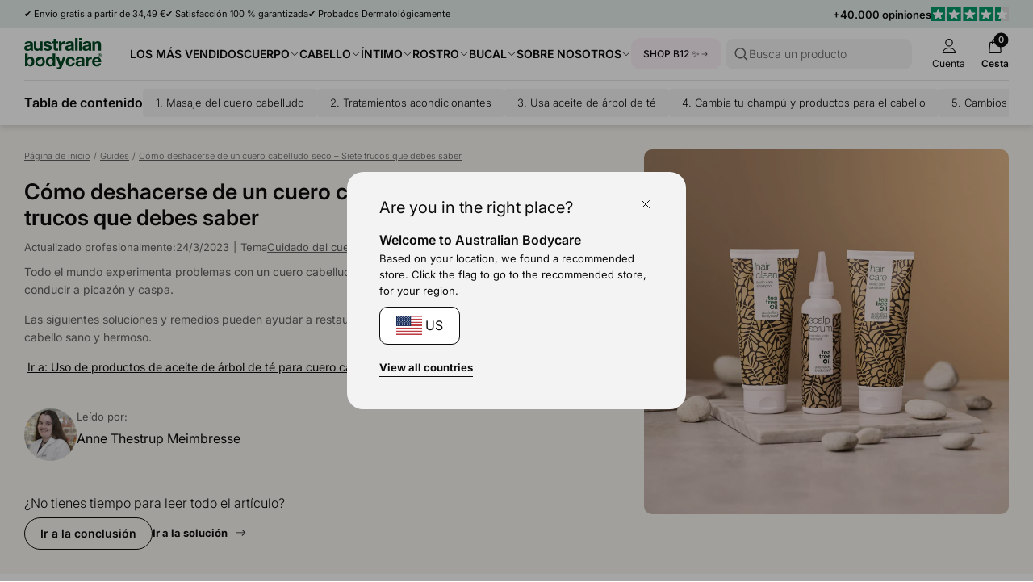

--- FILE ---
content_type: text/html; charset=utf-8
request_url: https://australian-bodycare.es/blogs/guides/cuero-cabelludo-seco-ghs
body_size: 105904
content:
<!doctype html>
<html lang="es">
  <head>
    <meta charset="utf-8">
    <meta http-equiv="X-UA-Compatible" content="IE=edge">
    <meta name="viewport" content="width=device-width, initial-scale=1.0">
    <link rel="canonical" href="https://australian-bodycare.es/blogs/guides/cuero-cabelludo-seco-ghs">

    <title>Cómo deshacerse de un cuero cabelludo seco | 7 trucos que debes sa</title><link rel="shortcut icon" href="//australian-bodycare.es/cdn/shop/files/Favicon_rounded_OilDrop_1_219ff0ce-bb3a-491d-9c84-9144a0dcc60f.png?crop=center&height=100&v=1724155242&width=100" type="image/x-icon">
      <link rel="icon" href="//australian-bodycare.es/cdn/shop/files/Favicon_rounded_OilDrop_1_219ff0ce-bb3a-491d-9c84-9144a0dcc60f.png?crop=center&height=32&v=1724155242&width=32" type="image/x-icon"><meta name="description" content="Todo el mundo experimenta problemas con un cuero cabelludo muy seco a veces. Sin tratamiento puede conducir a picazón y caspa.">
    <link rel="preconnect" href="https://static.klaviyo.com" crossorigin>
    
    <link rel="preconnect" href="https://fonts.shopifycdn.com" crossorigin>

<meta property="og:site_name" content="Australian Bodycare">
<meta property="og:url" content="https://australian-bodycare.es/blogs/guides/cuero-cabelludo-seco-ghs">
<meta property="og:title" content="Cómo deshacerse de un cuero cabelludo seco | 7 trucos que debes sa">
<meta property="og:type" content="article">
<meta property="og:description" content="Todo el mundo experimenta problemas con un cuero cabelludo muy seco a veces. Sin tratamiento puede conducir a picazón y caspa.">
<meta name="description" content="Todo el mundo experimenta problemas con un cuero cabelludo muy seco a veces. Sin tratamiento puede conducir a picazón y caspa."><meta property="og:image" content="http://australian-bodycare.es/cdn/shop/articles/cuero-cabelludo-seco.png?v=1623232587">
  <meta property="og:image:secure_url" content="https://australian-bodycare.es/cdn/shop/articles/cuero-cabelludo-seco.png?v=1623232587">
  <meta property="og:image:width" content="240">
  <meta property="og:image:height" content="310"><meta name="twitter:card" content="summary_large_image">
<meta name="twitter:title" content="Cómo deshacerse de un cuero cabelludo seco | 7 trucos que debes sa">
<meta name="twitter:description" content="Todo el mundo experimenta problemas con un cuero cabelludo muy seco a veces. Sin tratamiento puede conducir a picazón y caspa.">
<meta content="article" data-shopify-resource-page-type>


<link rel="alternate" hreflang="cs" href="https://australian-bodycare-cz.cz/blogs/guides/sucha-pokozka-hlavy-ghs">
<link rel="alternate" hreflang="da" href="https://australian-bodycare.dk/blogs/guides/toer-hovedbund-ghs">
<link rel="alternate" hreflang="de" href="https://australian-bodycare.de/blogs/guides/trockene-kopfhaut-7-tricks-ghs">
<link rel="alternate" hreflang="es" href="https://australian-bodycare.es/blogs/guides/cuero-cabelludo-seco-ghs">
<link rel="alternate" hreflang="fr" href="https://australian-bodycare.fr/blogs/guides/cuir-chevelu-sec-ghs">
<link rel="alternate" hreflang="it" href="https://australian-bodycare.it/blogs/guides/cuoio-capelluto-secco-ghs">
<link rel="alternate" hreflang="nl" href="https://australian-bodycare.nl/blogs/guides/droge-hoofdhuid-ghs">
<link rel="alternate" hreflang="nb" href="https://australian-bodycare.no/blogs/guides/slik-unngar-du-torr-hodebunn-ghs">
<link rel="alternate" hreflang="pl" href="https://australian-bodycare.pl/blogs/guides/sucha-skora-glowy-ghs">
<link rel="alternate" hreflang="sv" href="https://australian-bodycare.se/blogs/guides/torr-haarbotten-ghs">
<link rel="alternate" hreflang="en-GB" href="https://australian-bodycare.uk/blogs/guides/dry-scalp-ghs">

<style data-shopify>.badge,
    .badge-base,
    .badge-small {
      background-color: var(--color-neutral-5);
      color: var(--color-neutral-0);
      border-color: var(--color-neutral-1);
    }.badge.badge-style-AwardWinner,
     .badge-base.badge-style-AwardWinner,
     .badge-small.badge-style-AwardWinner {
        background-color: #cae2da;
        color: #000000;
        border-color: #cae2da;
      }.badge.badge-style-BFCM2025,
     .badge-base.badge-style-BFCM2025,
     .badge-small.badge-style-BFCM2025 {
        background-color: #000000;
        color: #ffffff;
        border-color: #000000;
      }.badge.badge-style-ClinicallyTested,
     .badge-base.badge-style-ClinicallyTested,
     .badge-small.badge-style-ClinicallyTested {
        background-color: #c1b18f;
        color: #000000;
        border-color: #c1b18f;
      }.badge.badge-style-Bestseller,
     .badge-base.badge-style-Bestseller,
     .badge-small.badge-style-Bestseller {
        background-color: #cad3d8;
        color: #000000;
        border-color: #cad3d8;
      }.badge.badge-style-hide_new_badge,
     .badge-base.badge-style-hide_new_badge,
     .badge-small.badge-style-hide_new_badge {
        background-color: #c1b18f;
        color: #000000;
        border-color: #c1b18f;
      }.badge.badge-style-hide_savings_badge,
     .badge-base.badge-style-hide_savings_badge,
     .badge-small.badge-style-hide_savings_badge {
        background-color: #e6e6e4;
        color: #000000;
        border-color: #e6e6e4;
      }.badge.badge-style-presale,
     .badge-base.badge-style-presale,
     .badge-small.badge-style-presale {
        background-color: #d197ba;
        color: #ffffff;
        border-color: #d197ba;
      }</style><link href="//australian-bodycare.es/cdn/shop/t/39/assets/reset.css?v=2754933211010264121762936264" rel="stylesheet" type="text/css" media="all" />
<link href="//australian-bodycare.es/cdn/shop/t/39/assets/root-variables.css?v=50864424883339192771762936264" rel="stylesheet" type="text/css" media="all" />
<link href="//australian-bodycare.es/cdn/shop/t/39/assets/main.css?v=27505739699865899101762936264" rel="stylesheet" type="text/css" media="all" />

<link href="//australian-bodycare.es/cdn/shop/t/39/assets/element-logo.css?v=14878767216383609521762936264" rel="stylesheet" type="text/css" media="all" />
<link href="//australian-bodycare.es/cdn/shop/t/39/assets/element-spacing.css?v=96737148891404193961762936264" rel="stylesheet" type="text/css" media="all" />
<link href="//australian-bodycare.es/cdn/shop/t/39/assets/element-typography.css?v=107245045547506318841762936264" rel="stylesheet" type="text/css" media="all" />
<link href="//australian-bodycare.es/cdn/shop/t/39/assets/component-text-elements.css?v=93437655973908491021762936264" rel="stylesheet" type="text/css" media="all" />

<link href="//australian-bodycare.es/cdn/shop/t/39/assets/rte.css?v=176265022661593496971762936264" rel="stylesheet" type="text/css" media="all" />
<link href="//australian-bodycare.es/cdn/shop/t/39/assets/element-button.css?v=52511639862690362931762936264" rel="stylesheet" type="text/css" media="all" />
<link href="//australian-bodycare.es/cdn/shop/t/39/assets/element-icon.css?v=44218871956532129251762936264" rel="stylesheet" type="text/css" media="all" />
<link href="//australian-bodycare.es/cdn/shop/t/39/assets/element-input.css?v=36358141698454479171762936264" rel="stylesheet" type="text/css" media="all" />
<link href="//australian-bodycare.es/cdn/shop/t/39/assets/element-interactive.css?v=61871523382588870571762936264" rel="stylesheet" type="text/css" media="all" />
<link href="//australian-bodycare.es/cdn/shop/t/39/assets/element-logo.css?v=14878767216383609521762936264" rel="stylesheet" type="text/css" media="all" />
<link href="//australian-bodycare.es/cdn/shop/t/39/assets/element-badge.css?v=20971885550264396211762936264" rel="stylesheet" type="text/css" media="all" />
<link href="//australian-bodycare.es/cdn/shop/t/39/assets/element-icon.css?v=44218871956532129251762936264" rel="stylesheet" type="text/css" media="all" />
<link href="//australian-bodycare.es/cdn/shop/t/39/assets/component-modal.css?v=19156503319986648801762936264" rel="stylesheet" type="text/css" media="all" />
<link href="//australian-bodycare.es/cdn/shop/t/39/assets/element-color.css?v=46450089196869586941762936264" rel="stylesheet" type="text/css" media="all" />
<link href="//australian-bodycare.es/cdn/shop/t/39/assets/component-dropdown.css?v=76145908148527054261762936264" rel="stylesheet" type="text/css" media="all" />
<link href="//australian-bodycare.es/cdn/shop/t/39/assets/component-variants.css?v=139298369082386453691762936264" rel="stylesheet" type="text/css" media="all" />
<link href="//australian-bodycare.es/cdn/shop/t/39/assets/component-cards.css?v=125242338059311008761762936264" rel="stylesheet" type="text/css" media="all" />
<link href="//australian-bodycare.es/cdn/shop/t/39/assets/component-heading-group.css?v=159382900341271142901762936264" rel="stylesheet" type="text/css" media="all" />
<style>
  @font-face {
  font-family: Inter;
  font-weight: 200;
  font-style: normal;
  font-display: swap;
  src: url("//australian-bodycare.es/cdn/fonts/inter/inter_n2.63379874490a31b1ac686c7c9582ebe8c6a05610.woff2") format("woff2"),
       url("//australian-bodycare.es/cdn/fonts/inter/inter_n2.f9faac0477da33ae7acd0ad3758c9bcf18cab36b.woff") format("woff");
}

  @font-face {
  font-family: Inter;
  font-weight: 300;
  font-style: normal;
  font-display: swap;
  src: url("//australian-bodycare.es/cdn/fonts/inter/inter_n3.6faba940d2e90c9f1c2e0c5c2750b84af59fecc0.woff2") format("woff2"),
       url("//australian-bodycare.es/cdn/fonts/inter/inter_n3.413aa818ec2103383c4ac7c3744c464d04b4db49.woff") format("woff");
}

  @font-face {
  font-family: Inter;
  font-weight: 400;
  font-style: normal;
  font-display: swap;
  src: url("//australian-bodycare.es/cdn/fonts/inter/inter_n4.b2a3f24c19b4de56e8871f609e73ca7f6d2e2bb9.woff2") format("woff2"),
       url("//australian-bodycare.es/cdn/fonts/inter/inter_n4.af8052d517e0c9ffac7b814872cecc27ae1fa132.woff") format("woff");
}

  @font-face {
  font-family: Inter;
  font-weight: 500;
  font-style: normal;
  font-display: swap;
  src: url("//australian-bodycare.es/cdn/fonts/inter/inter_n5.d7101d5e168594dd06f56f290dd759fba5431d97.woff2") format("woff2"),
       url("//australian-bodycare.es/cdn/fonts/inter/inter_n5.5332a76bbd27da00474c136abb1ca3cbbf259068.woff") format("woff");
}

  @font-face {
  font-family: Inter;
  font-weight: 600;
  font-style: normal;
  font-display: swap;
  src: url("//australian-bodycare.es/cdn/fonts/inter/inter_n6.771af0474a71b3797eb38f3487d6fb79d43b6877.woff2") format("woff2"),
       url("//australian-bodycare.es/cdn/fonts/inter/inter_n6.88c903d8f9e157d48b73b7777d0642925bcecde7.woff") format("woff");
}

  @font-face {
  font-family: Inter;
  font-weight: 700;
  font-style: normal;
  font-display: swap;
  src: url("//australian-bodycare.es/cdn/fonts/inter/inter_n7.02711e6b374660cfc7915d1afc1c204e633421e4.woff2") format("woff2"),
       url("//australian-bodycare.es/cdn/fonts/inter/inter_n7.6dab87426f6b8813070abd79972ceaf2f8d3b012.woff") format("woff");
}


  :root {
    --font-family: Inter, Helvetica, sans-serif;
  }

  body {
    font-family: var(--font-family);
  }
</style>
<script src="//australian-bodycare.es/cdn/shop/t/39/assets/glob-scripts.js?v=5599701973836595331762936264" defer></script><script>
  window.dataLayer = window.dataLayer || [];
  function gtag(){ dataLayer.push(arguments); }
  // Set default consent to 'denied' as a placeholder
  // Determine actual values based on customer's own requirements
  gtag('consent', 'default', {
  'ad_storage': 'denied',
  'ad_user_data': 'denied',
  'ad_personalization': 'denied',
  'analytics_storage': 'denied',
  'wait_for_update': 500
  });
  gtag('set', 'ads_data_redaction', true);
</script>
<script 
  id="CookieConsent" 
  src="https://policy.app.cookieinformation.com/uc.js"
  data-culture="es" 
  type="text/javascript"
  data-gcm-version="2.0"
></script>

<!-- Google Tag Manager -->
  <script>
    (function(w,d,s,l,i){w[l]=w[l]||[];w[l].push({'gtm.start':
    new Date().getTime(),event:'gtm.js'});var f=d.getElementsByTagName(s)[0],
    j=d.createElement(s),dl=l!='dataLayer'?'&l='+l:'';j.async=true;j.src=
    'https://ss.australian-bodycare.dk/gnxcwlbv.js?id='+i+dl;f.parentNode.insertBefore(j,f);
    })(window,document,'script','dataLayer','GTM-WSBTXPN');

    dataLayer.push({ currency: 'EUR' });
    gtag('js', new Date());
  </script>
  <!-- End Google Tag Manager -->

<script>window.performance && window.performance.mark && window.performance.mark('shopify.content_for_header.start');</script><meta name="google-site-verification" content="HraqIGWOSOL7TOk-MXipRKH1VgO6t-RjZPHVp4M4bzw">
<meta name="google-site-verification" content="HraqIGWOSOL7TOk-MXipRKH1VgO6t-RjZPHVp4M4bzw">
<meta id="shopify-digital-wallet" name="shopify-digital-wallet" content="/50727813315/digital_wallets/dialog">
<meta name="shopify-checkout-api-token" content="c656d916452e9a0abaf0cdb0e8568bb2">
<meta id="in-context-paypal-metadata" data-shop-id="50727813315" data-venmo-supported="false" data-environment="production" data-locale="es_ES" data-paypal-v4="true" data-currency="EUR">
<link rel="alternate" type="application/atom+xml" title="Feed" href="/blogs/guides.atom" />
<script async="async" src="/checkouts/internal/preloads.js?locale=es-ES"></script>
<link rel="preconnect" href="https://shop.app" crossorigin="anonymous">
<script async="async" src="https://shop.app/checkouts/internal/preloads.js?locale=es-ES&shop_id=50727813315" crossorigin="anonymous"></script>
<script id="apple-pay-shop-capabilities" type="application/json">{"shopId":50727813315,"countryCode":"DK","currencyCode":"EUR","merchantCapabilities":["supports3DS"],"merchantId":"gid:\/\/shopify\/Shop\/50727813315","merchantName":"Australian Bodycare","requiredBillingContactFields":["postalAddress","email","phone"],"requiredShippingContactFields":["postalAddress","email","phone"],"shippingType":"shipping","supportedNetworks":["visa","maestro","masterCard","amex"],"total":{"type":"pending","label":"Australian Bodycare","amount":"1.00"},"shopifyPaymentsEnabled":true,"supportsSubscriptions":true}</script>
<script id="shopify-features" type="application/json">{"accessToken":"c656d916452e9a0abaf0cdb0e8568bb2","betas":["rich-media-storefront-analytics"],"domain":"australian-bodycare.es","predictiveSearch":true,"shopId":50727813315,"locale":"es"}</script>
<script>var Shopify = Shopify || {};
Shopify.shop = "australian-bodycare-es.myshopify.com";
Shopify.locale = "es";
Shopify.currency = {"active":"EUR","rate":"1.0"};
Shopify.country = "ES";
Shopify.theme = {"name":"[DEV] AUS 3.0.0.2.1 by WDN.DK (Bundle SBR)","id":182386360705,"schema_name":"Australian Bodycare","schema_version":"3.0.0.2.1","theme_store_id":null,"role":"main"};
Shopify.theme.handle = "null";
Shopify.theme.style = {"id":null,"handle":null};
Shopify.cdnHost = "australian-bodycare.es/cdn";
Shopify.routes = Shopify.routes || {};
Shopify.routes.root = "/";</script>
<script type="module">!function(o){(o.Shopify=o.Shopify||{}).modules=!0}(window);</script>
<script>!function(o){function n(){var o=[];function n(){o.push(Array.prototype.slice.apply(arguments))}return n.q=o,n}var t=o.Shopify=o.Shopify||{};t.loadFeatures=n(),t.autoloadFeatures=n()}(window);</script>
<script>
  window.ShopifyPay = window.ShopifyPay || {};
  window.ShopifyPay.apiHost = "shop.app\/pay";
  window.ShopifyPay.redirectState = null;
</script>
<script id="shop-js-analytics" type="application/json">{"pageType":"article"}</script>
<script defer="defer" async type="module" src="//australian-bodycare.es/cdn/shopifycloud/shop-js/modules/v2/client.init-shop-cart-sync_2Gr3Q33f.es.esm.js"></script>
<script defer="defer" async type="module" src="//australian-bodycare.es/cdn/shopifycloud/shop-js/modules/v2/chunk.common_noJfOIa7.esm.js"></script>
<script defer="defer" async type="module" src="//australian-bodycare.es/cdn/shopifycloud/shop-js/modules/v2/chunk.modal_Deo2FJQo.esm.js"></script>
<script type="module">
  await import("//australian-bodycare.es/cdn/shopifycloud/shop-js/modules/v2/client.init-shop-cart-sync_2Gr3Q33f.es.esm.js");
await import("//australian-bodycare.es/cdn/shopifycloud/shop-js/modules/v2/chunk.common_noJfOIa7.esm.js");
await import("//australian-bodycare.es/cdn/shopifycloud/shop-js/modules/v2/chunk.modal_Deo2FJQo.esm.js");

  window.Shopify.SignInWithShop?.initShopCartSync?.({"fedCMEnabled":true,"windoidEnabled":true});

</script>
<script>
  window.Shopify = window.Shopify || {};
  if (!window.Shopify.featureAssets) window.Shopify.featureAssets = {};
  window.Shopify.featureAssets['shop-js'] = {"shop-cart-sync":["modules/v2/client.shop-cart-sync_CLKquFP5.es.esm.js","modules/v2/chunk.common_noJfOIa7.esm.js","modules/v2/chunk.modal_Deo2FJQo.esm.js"],"init-fed-cm":["modules/v2/client.init-fed-cm_UIHl99eI.es.esm.js","modules/v2/chunk.common_noJfOIa7.esm.js","modules/v2/chunk.modal_Deo2FJQo.esm.js"],"shop-cash-offers":["modules/v2/client.shop-cash-offers_CmfU17z0.es.esm.js","modules/v2/chunk.common_noJfOIa7.esm.js","modules/v2/chunk.modal_Deo2FJQo.esm.js"],"shop-login-button":["modules/v2/client.shop-login-button_TNcmr2ON.es.esm.js","modules/v2/chunk.common_noJfOIa7.esm.js","modules/v2/chunk.modal_Deo2FJQo.esm.js"],"pay-button":["modules/v2/client.pay-button_Bev6HBFS.es.esm.js","modules/v2/chunk.common_noJfOIa7.esm.js","modules/v2/chunk.modal_Deo2FJQo.esm.js"],"shop-button":["modules/v2/client.shop-button_D1FAYBb2.es.esm.js","modules/v2/chunk.common_noJfOIa7.esm.js","modules/v2/chunk.modal_Deo2FJQo.esm.js"],"avatar":["modules/v2/client.avatar_BTnouDA3.es.esm.js"],"init-windoid":["modules/v2/client.init-windoid_DEZXpPDW.es.esm.js","modules/v2/chunk.common_noJfOIa7.esm.js","modules/v2/chunk.modal_Deo2FJQo.esm.js"],"init-shop-for-new-customer-accounts":["modules/v2/client.init-shop-for-new-customer-accounts_BplbpZyb.es.esm.js","modules/v2/client.shop-login-button_TNcmr2ON.es.esm.js","modules/v2/chunk.common_noJfOIa7.esm.js","modules/v2/chunk.modal_Deo2FJQo.esm.js"],"init-shop-email-lookup-coordinator":["modules/v2/client.init-shop-email-lookup-coordinator_HqkMc84a.es.esm.js","modules/v2/chunk.common_noJfOIa7.esm.js","modules/v2/chunk.modal_Deo2FJQo.esm.js"],"init-shop-cart-sync":["modules/v2/client.init-shop-cart-sync_2Gr3Q33f.es.esm.js","modules/v2/chunk.common_noJfOIa7.esm.js","modules/v2/chunk.modal_Deo2FJQo.esm.js"],"shop-toast-manager":["modules/v2/client.shop-toast-manager_SugAQS8a.es.esm.js","modules/v2/chunk.common_noJfOIa7.esm.js","modules/v2/chunk.modal_Deo2FJQo.esm.js"],"init-customer-accounts":["modules/v2/client.init-customer-accounts_fxIyJgvX.es.esm.js","modules/v2/client.shop-login-button_TNcmr2ON.es.esm.js","modules/v2/chunk.common_noJfOIa7.esm.js","modules/v2/chunk.modal_Deo2FJQo.esm.js"],"init-customer-accounts-sign-up":["modules/v2/client.init-customer-accounts-sign-up_DnItKKRk.es.esm.js","modules/v2/client.shop-login-button_TNcmr2ON.es.esm.js","modules/v2/chunk.common_noJfOIa7.esm.js","modules/v2/chunk.modal_Deo2FJQo.esm.js"],"shop-follow-button":["modules/v2/client.shop-follow-button_Bfwbpk3m.es.esm.js","modules/v2/chunk.common_noJfOIa7.esm.js","modules/v2/chunk.modal_Deo2FJQo.esm.js"],"checkout-modal":["modules/v2/client.checkout-modal_BA6xEtNy.es.esm.js","modules/v2/chunk.common_noJfOIa7.esm.js","modules/v2/chunk.modal_Deo2FJQo.esm.js"],"shop-login":["modules/v2/client.shop-login_D2RP8Rbe.es.esm.js","modules/v2/chunk.common_noJfOIa7.esm.js","modules/v2/chunk.modal_Deo2FJQo.esm.js"],"lead-capture":["modules/v2/client.lead-capture_Dq1M6aah.es.esm.js","modules/v2/chunk.common_noJfOIa7.esm.js","modules/v2/chunk.modal_Deo2FJQo.esm.js"],"payment-terms":["modules/v2/client.payment-terms_DYWUeaxY.es.esm.js","modules/v2/chunk.common_noJfOIa7.esm.js","modules/v2/chunk.modal_Deo2FJQo.esm.js"]};
</script>
<script>(function() {
  var isLoaded = false;
  function asyncLoad() {
    if (isLoaded) return;
    isLoaded = true;
    var urls = ["https:\/\/intg.snapchat.com\/shopify\/shopify-scevent-init.js?id=23d604a7-9450-4f51-a1a4-cd48c3884779\u0026shop=australian-bodycare-es.myshopify.com","https:\/\/ecommplugins-scripts.trustpilot.com\/v2.1\/js\/header.min.js?settings=eyJrZXkiOiJyRlNwY1g3VFdNcTVoZUxYIiwicyI6InNrdSJ9\u0026shop=australian-bodycare-es.myshopify.com","https:\/\/ecommplugins-trustboxsettings.trustpilot.com\/australian-bodycare-es.myshopify.com.js?settings=1644410716603\u0026shop=australian-bodycare-es.myshopify.com"];
    for (var i = 0; i < urls.length; i++) {
      var s = document.createElement('script');
      s.type = 'text/javascript';
      s.async = true;
      s.src = urls[i];
      var x = document.getElementsByTagName('script')[0];
      x.parentNode.insertBefore(s, x);
    }
  };
  if(window.attachEvent) {
    window.attachEvent('onload', asyncLoad);
  } else {
    window.addEventListener('load', asyncLoad, false);
  }
})();</script>
<script id="__st">var __st={"a":50727813315,"offset":3600,"reqid":"5aa657fb-d259-41b5-9530-d705a9cba143-1769103836","pageurl":"australian-bodycare.es\/blogs\/guides\/cuero-cabelludo-seco-ghs","s":"articles-556261966019","u":"23cbe4872da5","p":"article","rtyp":"article","rid":556261966019};</script>
<script>window.ShopifyPaypalV4VisibilityTracking = true;</script>
<script id="captcha-bootstrap">!function(){'use strict';const t='contact',e='account',n='new_comment',o=[[t,t],['blogs',n],['comments',n],[t,'customer']],c=[[e,'customer_login'],[e,'guest_login'],[e,'recover_customer_password'],[e,'create_customer']],r=t=>t.map((([t,e])=>`form[action*='/${t}']:not([data-nocaptcha='true']) input[name='form_type'][value='${e}']`)).join(','),a=t=>()=>t?[...document.querySelectorAll(t)].map((t=>t.form)):[];function s(){const t=[...o],e=r(t);return a(e)}const i='password',u='form_key',d=['recaptcha-v3-token','g-recaptcha-response','h-captcha-response',i],f=()=>{try{return window.sessionStorage}catch{return}},m='__shopify_v',_=t=>t.elements[u];function p(t,e,n=!1){try{const o=window.sessionStorage,c=JSON.parse(o.getItem(e)),{data:r}=function(t){const{data:e,action:n}=t;return t[m]||n?{data:e,action:n}:{data:t,action:n}}(c);for(const[e,n]of Object.entries(r))t.elements[e]&&(t.elements[e].value=n);n&&o.removeItem(e)}catch(o){console.error('form repopulation failed',{error:o})}}const l='form_type',E='cptcha';function T(t){t.dataset[E]=!0}const w=window,h=w.document,L='Shopify',v='ce_forms',y='captcha';let A=!1;((t,e)=>{const n=(g='f06e6c50-85a8-45c8-87d0-21a2b65856fe',I='https://cdn.shopify.com/shopifycloud/storefront-forms-hcaptcha/ce_storefront_forms_captcha_hcaptcha.v1.5.2.iife.js',D={infoText:'Protegido por hCaptcha',privacyText:'Privacidad',termsText:'Términos'},(t,e,n)=>{const o=w[L][v],c=o.bindForm;if(c)return c(t,g,e,D).then(n);var r;o.q.push([[t,g,e,D],n]),r=I,A||(h.body.append(Object.assign(h.createElement('script'),{id:'captcha-provider',async:!0,src:r})),A=!0)});var g,I,D;w[L]=w[L]||{},w[L][v]=w[L][v]||{},w[L][v].q=[],w[L][y]=w[L][y]||{},w[L][y].protect=function(t,e){n(t,void 0,e),T(t)},Object.freeze(w[L][y]),function(t,e,n,w,h,L){const[v,y,A,g]=function(t,e,n){const i=e?o:[],u=t?c:[],d=[...i,...u],f=r(d),m=r(i),_=r(d.filter((([t,e])=>n.includes(e))));return[a(f),a(m),a(_),s()]}(w,h,L),I=t=>{const e=t.target;return e instanceof HTMLFormElement?e:e&&e.form},D=t=>v().includes(t);t.addEventListener('submit',(t=>{const e=I(t);if(!e)return;const n=D(e)&&!e.dataset.hcaptchaBound&&!e.dataset.recaptchaBound,o=_(e),c=g().includes(e)&&(!o||!o.value);(n||c)&&t.preventDefault(),c&&!n&&(function(t){try{if(!f())return;!function(t){const e=f();if(!e)return;const n=_(t);if(!n)return;const o=n.value;o&&e.removeItem(o)}(t);const e=Array.from(Array(32),(()=>Math.random().toString(36)[2])).join('');!function(t,e){_(t)||t.append(Object.assign(document.createElement('input'),{type:'hidden',name:u})),t.elements[u].value=e}(t,e),function(t,e){const n=f();if(!n)return;const o=[...t.querySelectorAll(`input[type='${i}']`)].map((({name:t})=>t)),c=[...d,...o],r={};for(const[a,s]of new FormData(t).entries())c.includes(a)||(r[a]=s);n.setItem(e,JSON.stringify({[m]:1,action:t.action,data:r}))}(t,e)}catch(e){console.error('failed to persist form',e)}}(e),e.submit())}));const S=(t,e)=>{t&&!t.dataset[E]&&(n(t,e.some((e=>e===t))),T(t))};for(const o of['focusin','change'])t.addEventListener(o,(t=>{const e=I(t);D(e)&&S(e,y())}));const B=e.get('form_key'),M=e.get(l),P=B&&M;t.addEventListener('DOMContentLoaded',(()=>{const t=y();if(P)for(const e of t)e.elements[l].value===M&&p(e,B);[...new Set([...A(),...v().filter((t=>'true'===t.dataset.shopifyCaptcha))])].forEach((e=>S(e,t)))}))}(h,new URLSearchParams(w.location.search),n,t,e,['guest_login'])})(!0,!0)}();</script>
<script integrity="sha256-4kQ18oKyAcykRKYeNunJcIwy7WH5gtpwJnB7kiuLZ1E=" data-source-attribution="shopify.loadfeatures" defer="defer" src="//australian-bodycare.es/cdn/shopifycloud/storefront/assets/storefront/load_feature-a0a9edcb.js" crossorigin="anonymous"></script>
<script crossorigin="anonymous" defer="defer" src="//australian-bodycare.es/cdn/shopifycloud/storefront/assets/shopify_pay/storefront-65b4c6d7.js?v=20250812"></script>
<script data-source-attribution="shopify.dynamic_checkout.dynamic.init">var Shopify=Shopify||{};Shopify.PaymentButton=Shopify.PaymentButton||{isStorefrontPortableWallets:!0,init:function(){window.Shopify.PaymentButton.init=function(){};var t=document.createElement("script");t.src="https://australian-bodycare.es/cdn/shopifycloud/portable-wallets/latest/portable-wallets.es.js",t.type="module",document.head.appendChild(t)}};
</script>
<script data-source-attribution="shopify.dynamic_checkout.buyer_consent">
  function portableWalletsHideBuyerConsent(e){var t=document.getElementById("shopify-buyer-consent"),n=document.getElementById("shopify-subscription-policy-button");t&&n&&(t.classList.add("hidden"),t.setAttribute("aria-hidden","true"),n.removeEventListener("click",e))}function portableWalletsShowBuyerConsent(e){var t=document.getElementById("shopify-buyer-consent"),n=document.getElementById("shopify-subscription-policy-button");t&&n&&(t.classList.remove("hidden"),t.removeAttribute("aria-hidden"),n.addEventListener("click",e))}window.Shopify?.PaymentButton&&(window.Shopify.PaymentButton.hideBuyerConsent=portableWalletsHideBuyerConsent,window.Shopify.PaymentButton.showBuyerConsent=portableWalletsShowBuyerConsent);
</script>
<script data-source-attribution="shopify.dynamic_checkout.cart.bootstrap">document.addEventListener("DOMContentLoaded",(function(){function t(){return document.querySelector("shopify-accelerated-checkout-cart, shopify-accelerated-checkout")}if(t())Shopify.PaymentButton.init();else{new MutationObserver((function(e,n){t()&&(Shopify.PaymentButton.init(),n.disconnect())})).observe(document.body,{childList:!0,subtree:!0})}}));
</script>
<link id="shopify-accelerated-checkout-styles" rel="stylesheet" media="screen" href="https://australian-bodycare.es/cdn/shopifycloud/portable-wallets/latest/accelerated-checkout-backwards-compat.css" crossorigin="anonymous">
<style id="shopify-accelerated-checkout-cart">
        #shopify-buyer-consent {
  margin-top: 1em;
  display: inline-block;
  width: 100%;
}

#shopify-buyer-consent.hidden {
  display: none;
}

#shopify-subscription-policy-button {
  background: none;
  border: none;
  padding: 0;
  text-decoration: underline;
  font-size: inherit;
  cursor: pointer;
}

#shopify-subscription-policy-button::before {
  box-shadow: none;
}

      </style>

<script>window.performance && window.performance.mark && window.performance.mark('shopify.content_for_header.end');</script>
<script async="" src="https://www.googletagmanager.com/gtag/js?id=G-DE3VRH7089"></script>
  <script>
    window.dataLayer = window.dataLayer || [];
    function gtag() {
      dataLayer.push(arguments);
    }
    gtag('js', new Date());

    gtag('config', 'G-DE3VRH7089');
  </script>
<link href="//australian-bodycare.es/cdn/shop/t/39/assets/critical.css?v=3309580482416158281762936264" rel="stylesheet" type="text/css" media="all" />
    
    <script src="//australian-bodycare.es/cdn/shop/t/39/assets/critical.js?v=42170245120607785611762936264" type="text/javascript"></script>
    
  <!-- BEGIN app block: shopify://apps/klaviyo-email-marketing-sms/blocks/klaviyo-onsite-embed/2632fe16-c075-4321-a88b-50b567f42507 -->












  <script async src="https://static.klaviyo.com/onsite/js/SKfbJV/klaviyo.js?company_id=SKfbJV"></script>
  <script>!function(){if(!window.klaviyo){window._klOnsite=window._klOnsite||[];try{window.klaviyo=new Proxy({},{get:function(n,i){return"push"===i?function(){var n;(n=window._klOnsite).push.apply(n,arguments)}:function(){for(var n=arguments.length,o=new Array(n),w=0;w<n;w++)o[w]=arguments[w];var t="function"==typeof o[o.length-1]?o.pop():void 0,e=new Promise((function(n){window._klOnsite.push([i].concat(o,[function(i){t&&t(i),n(i)}]))}));return e}}})}catch(n){window.klaviyo=window.klaviyo||[],window.klaviyo.push=function(){var n;(n=window._klOnsite).push.apply(n,arguments)}}}}();</script>

  




  <script>
    window.klaviyoReviewsProductDesignMode = false
  </script>







<!-- END app block --><!-- BEGIN app block: shopify://apps/bm-country-blocker-ip-blocker/blocks/boostmark-blocker/bf9db4b9-be4b-45e1-8127-bbcc07d93e7e -->

  <script src="https://cdn.shopify.com/extensions/019b300f-1323-7b7a-bda2-a589132c3189/boostymark-regionblock-71/assets/blocker.js?v=4&shop=australian-bodycare-es.myshopify.com" async></script>
  <script src="https://cdn.shopify.com/extensions/019b300f-1323-7b7a-bda2-a589132c3189/boostymark-regionblock-71/assets/jk4ukh.js?c=6&shop=australian-bodycare-es.myshopify.com" async></script>

  

  
    <script async>
      (function(_0x43a3c4,_0x482a4f){var _0x4fe466=_0x87db,_0x4bb61e=_0x43a3c4();while(!![]){try{var _0x570d02=parseInt(_0x4fe466(0x167))/0x1+parseInt(_0x4fe466(0x170))/0x2+-parseInt(_0x4fe466(0x16a))/0x3*(parseInt(_0x4fe466(0x163))/0x4)+-parseInt(_0x4fe466(0x165))/0x5*(-parseInt(_0x4fe466(0x171))/0x6)+-parseInt(_0x4fe466(0x164))/0x7+parseInt(_0x4fe466(0x175))/0x8*(parseInt(_0x4fe466(0x16c))/0x9)+-parseInt(_0x4fe466(0x16b))/0xa;if(_0x570d02===_0x482a4f)break;else _0x4bb61e['push'](_0x4bb61e['shift']());}catch(_0x16a6b1){_0x4bb61e['push'](_0x4bb61e['shift']());}}}(_0x4bb4,0xbe588),function e(){var _0x5c2146=_0x87db;window[_0x5c2146(0x168)]=![];var _0x44a2d6=new MutationObserver(function(_0x35b255){_0x35b255['forEach'](function(_0xcc323e){var _0x52d825=_0x87db;_0xcc323e[_0x52d825(0x172)]['forEach'](function(_0xec5229){var _0x5461ea=_0x52d825;if(_0xec5229[_0x5461ea(0x166)]==='SCRIPT'&&window[_0x5461ea(0x168)]==![]){var _0x3ddd07=_0xec5229[_0x5461ea(0x16e)]||_0xec5229['src'];_0x3ddd07[_0x5461ea(0x173)](_0x5461ea(0x16d))&&(window['_bm_blocked']=!![],window['_bm_blocked_script']=_0x3ddd07,_0xec5229['parentNode'][_0x5461ea(0x16f)](_0xec5229),_0x44a2d6['disconnect']());}});});});_0x44a2d6[_0x5c2146(0x169)](document[_0x5c2146(0x174)],{'childList':!![],'subtree':!![]});}());function _0x87db(_0x1caa51,_0x210fdf){var _0x4bb40d=_0x4bb4();return _0x87db=function(_0x87db3a,_0x6d5f1d){_0x87db3a=_0x87db3a-0x163;var _0x25c69d=_0x4bb40d[_0x87db3a];return _0x25c69d;},_0x87db(_0x1caa51,_0x210fdf);}function _0x4bb4(){var _0x34488a=['6613767OlDTvB','var\x20customDocumentWrite\x20=\x20function(content)','textContent','removeChild','344260PVAmNx','2365926DkpRjt','addedNodes','includes','documentElement','8ZTQQuG','41428iZlnfk','4553276eLvdxh','10VBbEzf','nodeName','1117587bSjere','_bm_blocked','observe','78LnVwNu','11138160VAaeEA'];_0x4bb4=function(){return _0x34488a;};return _0x4bb4();}
    </script>
  

  

  

  













<!-- END app block --><!-- BEGIN app block: shopify://apps/triplewhale/blocks/triple_pixel_snippet/483d496b-3f1a-4609-aea7-8eee3b6b7a2a --><link rel='preconnect dns-prefetch' href='https://api.config-security.com/' crossorigin />
<link rel='preconnect dns-prefetch' href='https://conf.config-security.com/' crossorigin />
<script>
/* >> TriplePixel :: start*/
window.TriplePixelData={TripleName:"australian-bodycare-es.myshopify.com",ver:"2.16",plat:"SHOPIFY",isHeadless:false,src:'SHOPIFY_EXT',product:{id:"",name:``,price:"",variant:""},search:"",collection:"",cart:"",template:"article",curr:"EUR" || "EUR"},function(W,H,A,L,E,_,B,N){function O(U,T,P,H,R){void 0===R&&(R=!1),H=new XMLHttpRequest,P?(H.open("POST",U,!0),H.setRequestHeader("Content-Type","text/plain")):H.open("GET",U,!0),H.send(JSON.stringify(P||{})),H.onreadystatechange=function(){4===H.readyState&&200===H.status?(R=H.responseText,U.includes("/first")?eval(R):P||(N[B]=R)):(299<H.status||H.status<200)&&T&&!R&&(R=!0,O(U,T-1,P))}}if(N=window,!N[H+"sn"]){N[H+"sn"]=1,L=function(){return Date.now().toString(36)+"_"+Math.random().toString(36)};try{A.setItem(H,1+(0|A.getItem(H)||0)),(E=JSON.parse(A.getItem(H+"U")||"[]")).push({u:location.href,r:document.referrer,t:Date.now(),id:L()}),A.setItem(H+"U",JSON.stringify(E))}catch(e){}var i,m,p;A.getItem('"!nC`')||(_=A,A=N,A[H]||(E=A[H]=function(t,e,i){return void 0===i&&(i=[]),"State"==t?E.s:(W=L(),(E._q=E._q||[]).push([W,t,e].concat(i)),W)},E.s="Installed",E._q=[],E.ch=W,B="configSecurityConfModel",N[B]=1,O("https://conf.config-security.com/model",5),i=L(),m=A[atob("c2NyZWVu")],_.setItem("di_pmt_wt",i),p={id:i,action:"profile",avatar:_.getItem("auth-security_rand_salt_"),time:m[atob("d2lkdGg=")]+":"+m[atob("aGVpZ2h0")],host:A.TriplePixelData.TripleName,plat:A.TriplePixelData.plat,url:window.location.href.slice(0,500),ref:document.referrer,ver:A.TriplePixelData.ver},O("https://api.config-security.com/event",5,p),O("https://api.config-security.com/first?host=".concat(p.host,"&plat=").concat(p.plat),5)))}}("","TriplePixel",localStorage);
/* << TriplePixel :: end*/
</script>



<!-- END app block --><!-- BEGIN app block: shopify://apps/okendo/blocks/theme-settings/bb689e69-ea70-4661-8fb7-ad24a2e23c29 --><!-- BEGIN app snippet: header-metafields -->










    <style data-oke-reviews-version="0.81.8" type="text/css" data-href="https://d3hw6dc1ow8pp2.cloudfront.net/reviews-widget-plus/css/okendo-reviews-styles.9d163ae1.css"></style><style data-oke-reviews-version="0.81.8" type="text/css" data-href="https://d3hw6dc1ow8pp2.cloudfront.net/reviews-widget-plus/css/modules/okendo-star-rating.4cb378a8.css"></style><style data-oke-reviews-version="0.81.8" type="text/css" data-href="https://d3hw6dc1ow8pp2.cloudfront.net/reviews-widget-plus/css/modules/okendo-reviews-keywords.0942444f.css"></style><style data-oke-reviews-version="0.81.8" type="text/css" data-href="https://d3hw6dc1ow8pp2.cloudfront.net/reviews-widget-plus/css/modules/okendo-reviews-summary.a0c9d7d6.css"></style><style type="text/css">.okeReviews[data-oke-container],div.okeReviews{font-size:14px;font-size:var(--oke-text-regular);font-weight:400;font-family:var(--oke-text-fontFamily);line-height:1.6}.okeReviews[data-oke-container] *,.okeReviews[data-oke-container] :after,.okeReviews[data-oke-container] :before,div.okeReviews *,div.okeReviews :after,div.okeReviews :before{box-sizing:border-box}.okeReviews[data-oke-container] h1,.okeReviews[data-oke-container] h2,.okeReviews[data-oke-container] h3,.okeReviews[data-oke-container] h4,.okeReviews[data-oke-container] h5,.okeReviews[data-oke-container] h6,div.okeReviews h1,div.okeReviews h2,div.okeReviews h3,div.okeReviews h4,div.okeReviews h5,div.okeReviews h6{font-size:1em;font-weight:400;line-height:1.4;margin:0}.okeReviews[data-oke-container] ul,div.okeReviews ul{padding:0;margin:0}.okeReviews[data-oke-container] li,div.okeReviews li{list-style-type:none;padding:0}.okeReviews[data-oke-container] p,div.okeReviews p{line-height:1.8;margin:0 0 4px}.okeReviews[data-oke-container] p:last-child,div.okeReviews p:last-child{margin-bottom:0}.okeReviews[data-oke-container] a,div.okeReviews a{text-decoration:none;color:inherit}.okeReviews[data-oke-container] button,div.okeReviews button{border-radius:0;border:0;box-shadow:none;margin:0;width:auto;min-width:auto;padding:0;background-color:transparent;min-height:auto}.okeReviews[data-oke-container] button,.okeReviews[data-oke-container] input,.okeReviews[data-oke-container] select,.okeReviews[data-oke-container] textarea,div.okeReviews button,div.okeReviews input,div.okeReviews select,div.okeReviews textarea{font-family:inherit;font-size:1em}.okeReviews[data-oke-container] label,.okeReviews[data-oke-container] select,div.okeReviews label,div.okeReviews select{display:inline}.okeReviews[data-oke-container] select,div.okeReviews select{width:auto}.okeReviews[data-oke-container] article,.okeReviews[data-oke-container] aside,div.okeReviews article,div.okeReviews aside{margin:0}.okeReviews[data-oke-container] table,div.okeReviews table{background:transparent;border:0;border-collapse:collapse;border-spacing:0;font-family:inherit;font-size:1em;table-layout:auto}.okeReviews[data-oke-container] table td,.okeReviews[data-oke-container] table th,.okeReviews[data-oke-container] table tr,div.okeReviews table td,div.okeReviews table th,div.okeReviews table tr{border:0;font-family:inherit;font-size:1em}.okeReviews[data-oke-container] table td,.okeReviews[data-oke-container] table th,div.okeReviews table td,div.okeReviews table th{background:transparent;font-weight:400;letter-spacing:normal;padding:0;text-align:left;text-transform:none;vertical-align:middle}.okeReviews[data-oke-container] table tr:hover td,.okeReviews[data-oke-container] table tr:hover th,div.okeReviews table tr:hover td,div.okeReviews table tr:hover th{background:transparent}.okeReviews[data-oke-container] fieldset,div.okeReviews fieldset{border:0;padding:0;margin:0;min-width:0}.okeReviews[data-oke-container] img,.okeReviews[data-oke-container] svg,div.okeReviews img,div.okeReviews svg{max-width:none}.okeReviews[data-oke-container] div:empty,div.okeReviews div:empty{display:block}.okeReviews[data-oke-container] .oke-icon:before,div.okeReviews .oke-icon:before{font-family:oke-widget-icons!important;font-style:normal;font-weight:400;font-variant:normal;text-transform:none;line-height:1;-webkit-font-smoothing:antialiased;-moz-osx-font-smoothing:grayscale;color:inherit}.okeReviews[data-oke-container] .oke-icon--select-arrow:before,div.okeReviews .oke-icon--select-arrow:before{content:""}.okeReviews[data-oke-container] .oke-icon--loading:before,div.okeReviews .oke-icon--loading:before{content:""}.okeReviews[data-oke-container] .oke-icon--pencil:before,div.okeReviews .oke-icon--pencil:before{content:""}.okeReviews[data-oke-container] .oke-icon--filter:before,div.okeReviews .oke-icon--filter:before{content:""}.okeReviews[data-oke-container] .oke-icon--play:before,div.okeReviews .oke-icon--play:before{content:""}.okeReviews[data-oke-container] .oke-icon--tick-circle:before,div.okeReviews .oke-icon--tick-circle:before{content:""}.okeReviews[data-oke-container] .oke-icon--chevron-left:before,div.okeReviews .oke-icon--chevron-left:before{content:""}.okeReviews[data-oke-container] .oke-icon--chevron-right:before,div.okeReviews .oke-icon--chevron-right:before{content:""}.okeReviews[data-oke-container] .oke-icon--thumbs-down:before,div.okeReviews .oke-icon--thumbs-down:before{content:""}.okeReviews[data-oke-container] .oke-icon--thumbs-up:before,div.okeReviews .oke-icon--thumbs-up:before{content:""}.okeReviews[data-oke-container] .oke-icon--close:before,div.okeReviews .oke-icon--close:before{content:""}.okeReviews[data-oke-container] .oke-icon--chevron-up:before,div.okeReviews .oke-icon--chevron-up:before{content:""}.okeReviews[data-oke-container] .oke-icon--chevron-down:before,div.okeReviews .oke-icon--chevron-down:before{content:""}.okeReviews[data-oke-container] .oke-icon--star:before,div.okeReviews .oke-icon--star:before{content:""}.okeReviews[data-oke-container] .oke-icon--magnifying-glass:before,div.okeReviews .oke-icon--magnifying-glass:before{content:""}@font-face{font-family:oke-widget-icons;src:url(https://d3hw6dc1ow8pp2.cloudfront.net/reviews-widget-plus/fonts/oke-widget-icons.ttf) format("truetype"),url(https://d3hw6dc1ow8pp2.cloudfront.net/reviews-widget-plus/fonts/oke-widget-icons.woff) format("woff"),url(https://d3hw6dc1ow8pp2.cloudfront.net/reviews-widget-plus/img/oke-widget-icons.bc0d6b0a.svg) format("svg");font-weight:400;font-style:normal;font-display:block}.okeReviews[data-oke-container] .oke-button,div.okeReviews .oke-button{display:inline-block;border-style:solid;border-color:var(--oke-button-borderColor);border-width:var(--oke-button-borderWidth);background-color:var(--oke-button-backgroundColor);line-height:1;padding:12px 24px;margin:0;border-radius:var(--oke-button-borderRadius);color:var(--oke-button-textColor);text-align:center;position:relative;font-weight:var(--oke-button-fontWeight);font-size:var(--oke-button-fontSize);font-family:var(--oke-button-fontFamily);outline:0}.okeReviews[data-oke-container] .oke-button-text,.okeReviews[data-oke-container] .oke-button .oke-icon,div.okeReviews .oke-button-text,div.okeReviews .oke-button .oke-icon{line-height:1}.okeReviews[data-oke-container] .oke-button.oke-is-loading,div.okeReviews .oke-button.oke-is-loading{position:relative}.okeReviews[data-oke-container] .oke-button.oke-is-loading:before,div.okeReviews .oke-button.oke-is-loading:before{font-family:oke-widget-icons!important;font-style:normal;font-weight:400;font-variant:normal;text-transform:none;line-height:1;-webkit-font-smoothing:antialiased;-moz-osx-font-smoothing:grayscale;content:"";color:undefined;font-size:12px;display:inline-block;animation:oke-spin 1s linear infinite;position:absolute;width:12px;height:12px;top:0;left:0;bottom:0;right:0;margin:auto}.okeReviews[data-oke-container] .oke-button.oke-is-loading>*,div.okeReviews .oke-button.oke-is-loading>*{opacity:0}.okeReviews[data-oke-container] .oke-button.oke-is-active,div.okeReviews .oke-button.oke-is-active{background-color:var(--oke-button-backgroundColorActive);color:var(--oke-button-textColorActive);border-color:var(--oke-button-borderColorActive)}.okeReviews[data-oke-container] .oke-button:not(.oke-is-loading),div.okeReviews .oke-button:not(.oke-is-loading){cursor:pointer}.okeReviews[data-oke-container] .oke-button:not(.oke-is-loading):not(.oke-is-active):hover,div.okeReviews .oke-button:not(.oke-is-loading):not(.oke-is-active):hover{background-color:var(--oke-button-backgroundColorHover);color:var(--oke-button-textColorHover);border-color:var(--oke-button-borderColorHover);box-shadow:0 0 0 2px var(--oke-button-backgroundColorHover)}.okeReviews[data-oke-container] .oke-button:not(.oke-is-loading):not(.oke-is-active):active,.okeReviews[data-oke-container] .oke-button:not(.oke-is-loading):not(.oke-is-active):hover:active,div.okeReviews .oke-button:not(.oke-is-loading):not(.oke-is-active):active,div.okeReviews .oke-button:not(.oke-is-loading):not(.oke-is-active):hover:active{background-color:var(--oke-button-backgroundColorActive);color:var(--oke-button-textColorActive);border-color:var(--oke-button-borderColorActive)}.okeReviews[data-oke-container] .oke-title,div.okeReviews .oke-title{font-weight:var(--oke-title-fontWeight);font-size:var(--oke-title-fontSize);font-family:var(--oke-title-fontFamily)}.okeReviews[data-oke-container] .oke-bodyText,div.okeReviews .oke-bodyText{font-weight:var(--oke-bodyText-fontWeight);font-size:var(--oke-bodyText-fontSize);font-family:var(--oke-bodyText-fontFamily)}.okeReviews[data-oke-container] .oke-linkButton,div.okeReviews .oke-linkButton{cursor:pointer;font-weight:700;pointer-events:auto;text-decoration:underline}.okeReviews[data-oke-container] .oke-linkButton:hover,div.okeReviews .oke-linkButton:hover{text-decoration:none}.okeReviews[data-oke-container] .oke-readMore,div.okeReviews .oke-readMore{cursor:pointer;color:inherit;text-decoration:underline}.okeReviews[data-oke-container] .oke-select,div.okeReviews .oke-select{cursor:pointer;background-repeat:no-repeat;background-position-x:100%;background-position-y:50%;border:none;padding:0 24px 0 12px;-moz-appearance:none;appearance:none;color:inherit;-webkit-appearance:none;background-color:transparent;background-image:url("data:image/svg+xml;charset=utf-8,%3Csvg fill='currentColor' xmlns='http://www.w3.org/2000/svg' viewBox='0 0 24 24'%3E%3Cpath d='M7 10l5 5 5-5z'/%3E%3Cpath d='M0 0h24v24H0z' fill='none'/%3E%3C/svg%3E");outline-offset:4px}.okeReviews[data-oke-container] .oke-select:disabled,div.okeReviews .oke-select:disabled{background-color:transparent;background-image:url("data:image/svg+xml;charset=utf-8,%3Csvg fill='%239a9db1' xmlns='http://www.w3.org/2000/svg' viewBox='0 0 24 24'%3E%3Cpath d='M7 10l5 5 5-5z'/%3E%3Cpath d='M0 0h24v24H0z' fill='none'/%3E%3C/svg%3E")}.okeReviews[data-oke-container] .oke-loader,div.okeReviews .oke-loader{position:relative}.okeReviews[data-oke-container] .oke-loader:before,div.okeReviews .oke-loader:before{font-family:oke-widget-icons!important;font-style:normal;font-weight:400;font-variant:normal;text-transform:none;line-height:1;-webkit-font-smoothing:antialiased;-moz-osx-font-smoothing:grayscale;content:"";color:var(--oke-text-secondaryColor);font-size:12px;display:inline-block;animation:oke-spin 1s linear infinite;position:absolute;width:12px;height:12px;top:0;left:0;bottom:0;right:0;margin:auto}.okeReviews[data-oke-container] .oke-a11yText,div.okeReviews .oke-a11yText{border:0;clip:rect(0 0 0 0);height:1px;margin:-1px;overflow:hidden;padding:0;position:absolute;width:1px}.okeReviews[data-oke-container] .oke-hidden,div.okeReviews .oke-hidden{display:none}.okeReviews[data-oke-container] .oke-modal,div.okeReviews .oke-modal{bottom:0;left:0;overflow:auto;position:fixed;right:0;top:0;z-index:2147483647;max-height:100%;background-color:rgba(0,0,0,.5);padding:40px 0 32px}@media only screen and (min-width:1024px){.okeReviews[data-oke-container] .oke-modal,div.okeReviews .oke-modal{display:flex;align-items:center;padding:48px 0}}.okeReviews[data-oke-container] .oke-modal ::-moz-selection,div.okeReviews .oke-modal ::-moz-selection{background-color:rgba(39,45,69,.2)}.okeReviews[data-oke-container] .oke-modal ::selection,div.okeReviews .oke-modal ::selection{background-color:rgba(39,45,69,.2)}.okeReviews[data-oke-container] .oke-modal,.okeReviews[data-oke-container] .oke-modal p,div.okeReviews .oke-modal,div.okeReviews .oke-modal p{color:#272d45}.okeReviews[data-oke-container] .oke-modal-content,div.okeReviews .oke-modal-content{background-color:#fff;margin:auto;position:relative;will-change:transform,opacity;width:calc(100% - 64px)}@media only screen and (min-width:1024px){.okeReviews[data-oke-container] .oke-modal-content,div.okeReviews .oke-modal-content{max-width:1000px}}.okeReviews[data-oke-container] .oke-modal-close,div.okeReviews .oke-modal-close{cursor:pointer;position:absolute;width:32px;height:32px;top:-32px;padding:4px;right:-4px;line-height:1}.okeReviews[data-oke-container] .oke-modal-close:before,div.okeReviews .oke-modal-close:before{font-family:oke-widget-icons!important;font-style:normal;font-weight:400;font-variant:normal;text-transform:none;line-height:1;-webkit-font-smoothing:antialiased;-moz-osx-font-smoothing:grayscale;content:"";color:#fff;font-size:24px;display:inline-block;width:24px;height:24px}.okeReviews[data-oke-container] .oke-modal-overlay,div.okeReviews .oke-modal-overlay{background-color:rgba(43,46,56,.9)}@media only screen and (min-width:1024px){.okeReviews[data-oke-container] .oke-modal--large .oke-modal-content,div.okeReviews .oke-modal--large .oke-modal-content{max-width:1200px}}.okeReviews[data-oke-container] .oke-modal .oke-helpful,.okeReviews[data-oke-container] .oke-modal .oke-helpful-vote-button,.okeReviews[data-oke-container] .oke-modal .oke-reviewContent-date,div.okeReviews .oke-modal .oke-helpful,div.okeReviews .oke-modal .oke-helpful-vote-button,div.okeReviews .oke-modal .oke-reviewContent-date{color:#676986}.oke-modal .okeReviews[data-oke-container].oke-w,.oke-modal div.okeReviews.oke-w{color:#272d45}.okeReviews[data-oke-container] .oke-tag,div.okeReviews .oke-tag{align-items:center;color:#272d45;display:flex;font-size:var(--oke-text-small);font-weight:600;text-align:left;position:relative;z-index:2;background-color:#f4f4f6;padding:4px 6px;border:none;border-radius:4px;gap:6px;line-height:1}.okeReviews[data-oke-container] .oke-tag svg,div.okeReviews .oke-tag svg{fill:currentColor;height:1rem}.okeReviews[data-oke-container] .hooper,div.okeReviews .hooper{height:auto}.okeReviews--left{text-align:left}.okeReviews--right{text-align:right}.okeReviews--center{text-align:center}.okeReviews :not([tabindex="-1"]):focus-visible{outline:5px auto highlight;outline:5px auto -webkit-focus-ring-color}.is-oke-modalOpen{overflow:hidden!important}img.oke-is-error{background-color:var(--oke-shadingColor);background-size:cover;background-position:50% 50%;box-shadow:inset 0 0 0 1px var(--oke-border-color)}@keyframes oke-spin{0%{transform:rotate(0deg)}to{transform:rotate(1turn)}}@keyframes oke-fade-in{0%{opacity:0}to{opacity:1}}
.oke-stars{line-height:1;position:relative;display:inline-block}.oke-stars-background svg{overflow:visible}.oke-stars-foreground{overflow:hidden;position:absolute;top:0;left:0}.oke-sr{display:inline-block;padding-top:var(--oke-starRating-spaceAbove);padding-bottom:var(--oke-starRating-spaceBelow)}.oke-sr .oke-is-clickable{cursor:pointer}.oke-sr--hidden{display:none}.oke-sr-count,.oke-sr-rating,.oke-sr-stars{display:inline-block;vertical-align:middle}.oke-sr-stars{line-height:1;margin-right:8px}.oke-sr-rating{display:none}.oke-sr-count--brackets:before{content:"("}.oke-sr-count--brackets:after{content:")"}
.oke-rk{display:block}.okeReviews[data-oke-container] .oke-reviewsKeywords-heading,div.okeReviews .oke-reviewsKeywords-heading{font-weight:700;margin-bottom:8px}.okeReviews[data-oke-container] .oke-reviewsKeywords-heading-skeleton,div.okeReviews .oke-reviewsKeywords-heading-skeleton{height:calc(var(--oke-button-fontSize) + 4px);width:150px}.okeReviews[data-oke-container] .oke-reviewsKeywords-list,div.okeReviews .oke-reviewsKeywords-list{display:inline-flex;align-items:center;flex-wrap:wrap;gap:4px}.okeReviews[data-oke-container] .oke-reviewsKeywords-list-category,div.okeReviews .oke-reviewsKeywords-list-category{background-color:var(--oke-filter-backgroundColor);color:var(--oke-filter-textColor);border:1px solid var(--oke-filter-borderColor);border-radius:var(--oke-filter-borderRadius);padding:6px 16px;transition:background-color .1s ease-out,border-color .1s ease-out;white-space:nowrap}.okeReviews[data-oke-container] .oke-reviewsKeywords-list-category.oke-is-clickable,div.okeReviews .oke-reviewsKeywords-list-category.oke-is-clickable{cursor:pointer}.okeReviews[data-oke-container] .oke-reviewsKeywords-list-category.oke-is-active,div.okeReviews .oke-reviewsKeywords-list-category.oke-is-active{background-color:var(--oke-filter-backgroundColorActive);color:var(--oke-filter-textColorActive);border-color:var(--oke-filter-borderColorActive)}.okeReviews[data-oke-container] .oke-reviewsKeywords .oke-translateButton,div.okeReviews .oke-reviewsKeywords .oke-translateButton{margin-top:12px}
.oke-rs{display:block}.oke-rs .oke-reviewsSummary.oke-is-preRender .oke-reviewsSummary-summary{-webkit-mask:linear-gradient(180deg,#000 0,#000 40%,transparent 95%,transparent 0) 100% 50%/100% 100% repeat-x;mask:linear-gradient(180deg,#000 0,#000 40%,transparent 95%,transparent 0) 100% 50%/100% 100% repeat-x;max-height:150px}.okeReviews[data-oke-container] .oke-reviewsSummary .oke-tooltip,div.okeReviews .oke-reviewsSummary .oke-tooltip{display:inline-block;font-weight:400}.okeReviews[data-oke-container] .oke-reviewsSummary .oke-tooltip-trigger,div.okeReviews .oke-reviewsSummary .oke-tooltip-trigger{height:15px;width:15px;overflow:hidden;transform:translateY(-10%)}.okeReviews[data-oke-container] .oke-reviewsSummary-heading,div.okeReviews .oke-reviewsSummary-heading{align-items:center;-moz-column-gap:4px;column-gap:4px;display:inline-flex;font-weight:700;margin-bottom:8px}.okeReviews[data-oke-container] .oke-reviewsSummary-heading-skeleton,div.okeReviews .oke-reviewsSummary-heading-skeleton{height:calc(var(--oke-button-fontSize) + 4px);width:150px}.okeReviews[data-oke-container] .oke-reviewsSummary-icon,div.okeReviews .oke-reviewsSummary-icon{fill:currentColor;font-size:14px}.okeReviews[data-oke-container] .oke-reviewsSummary-icon svg,div.okeReviews .oke-reviewsSummary-icon svg{vertical-align:baseline}.okeReviews[data-oke-container] .oke-reviewsSummary-summary.oke-is-truncated,div.okeReviews .oke-reviewsSummary-summary.oke-is-truncated{display:-webkit-box;-webkit-box-orient:vertical;overflow:hidden;text-overflow:ellipsis}</style>

    <script type="application/json" id="oke-reviews-settings">{"subscriberId":"aeecd2ae-c9b0-4a2f-8486-fd21855ad1e5","analyticsSettings":{"isWidgetOnScreenTrackingEnabled":true,"provider":"gtag"},"locale":"es","localeAndVariant":{"code":"es"},"matchCustomerLocale":true,"widgetSettings":{"global":{"dateSettings":{"format":{"type":"relative"}},"hideOkendoBranding":true,"reviewTranslationsMode":"on-load","showIncentiveIndicator":false,"searchEnginePaginationEnabled":true,"stars":{"interspace":2,"shape":{"width":124,"useAssetColors":true,"type":"custom","assetUrl":"https://dov7r31oq5dkj.cloudfront.net/aeecd2ae-c9b0-4a2f-8486-fd21855ad1e5/26be9a88-c188-452d-8af1-bf431b991fe6","height":124},"backgroundColor":"#DFDDDF"},"font":{"fontType":"inherit-from-page"}},"homepageCarousel":{"slidesPerPage":{"large":3,"medium":2},"totalSlides":12,"scrollBehaviour":"slide","style":{"showDates":true,"border":{"color":"#E5E5EB","width":{"value":1,"unit":"px"}},"headingFont":{"hasCustomFontSettings":false},"bodyFont":{"hasCustomFontSettings":false},"arrows":{"color":"#676986","size":{"value":24,"unit":"px"},"enabled":true},"avatar":{"backgroundColor":"#E5E5EB","placeholderTextColor":"#2C3E50","size":{"value":48,"unit":"px"},"enabled":true},"media":{"size":{"value":80,"unit":"px"},"imageGap":{"value":4,"unit":"px"},"enabled":true},"stars":{"height":{"value":18,"unit":"px"}},"productImageSize":{"value":48,"unit":"px"},"layout":{"name":"default","reviewDetailsPosition":"below","showProductName":false,"showAttributeBars":false,"showProductVariantName":false,"showProductDetails":"only-when-grouped"},"highlightColor":"#0E7A82","spaceAbove":{"value":20,"unit":"px"},"text":{"primaryColor":"#2C3E50","fontSizeRegular":{"value":14,"unit":"px"},"fontSizeSmall":{"value":12,"unit":"px"},"secondaryColor":"#676986"},"spaceBelow":{"value":20,"unit":"px"}},"defaultSort":"rating desc","autoPlay":false,"truncation":{"bodyMaxLines":4,"enabled":true,"truncateAll":false}},"mediaCarousel":{"minimumImages":1,"linkText":"Read More","autoPlay":false,"slideSize":"medium","arrowPosition":"outside"},"mediaGrid":{"gridStyleDesktop":{"layout":"default-desktop"},"gridStyleMobile":{"layout":"default-mobile"},"showMoreArrow":{"arrowColor":"#676986","enabled":true,"backgroundColor":"#f4f4f6"},"linkText":"Read More","infiniteScroll":false,"gapSize":{"value":10,"unit":"px"}},"questions":{"initialPageSize":6,"loadMorePageSize":6},"reviewsBadge":{"layout":"large","colorScheme":"dark"},"reviewsTab":{"enabled":false},"reviewsWidget":{"tabs":{"reviews":true,"questions":false},"header":{"columnDistribution":"space-around","verticalAlignment":"top","blocks":[{"columnWidth":"one-third","modules":[{"name":"recommended"},{"name":"rating-average","layout":"one-line"},{"name":"rating-breakdown","backgroundColor":"#F5F5F5","shadingColor":"#676986","stretchMode":"contain"}],"textAlignment":"left"},{"columnWidth":"two-thirds","modules":[{"name":"media-grid","imageGap":{"value":4,"unit":"px"},"scaleToFill":true,"rows":1,"columns":6}],"textAlignment":"left"}]},"style":{"showDates":true,"border":{"color":"#E5E5EB","width":{"value":1,"unit":"px"}},"bodyFont":{"hasCustomFontSettings":false},"headingFont":{"hasCustomFontSettings":false},"filters":{"backgroundColorActive":"#676986","backgroundColor":"#FFFFFF","borderColor":"#DBDDE4","borderRadius":{"value":100,"unit":"px"},"borderColorActive":"#676986","textColorActive":"#FFFFFF","textColor":"#0B0B0B","searchHighlightColor":"#B2F9E9"},"avatar":{"enabled":false},"stars":{"height":{"value":18,"unit":"px"}},"shadingColor":"#FCFCF9","productImageSize":{"value":46,"unit":"px"},"button":{"backgroundColorActive":"#262626","borderColorHover":"#005129","backgroundColor":"#005129","borderColor":"#DBDDE4","backgroundColorHover":"#FFFFFF","textColorHover":"#005129","borderRadius":{"value":100,"unit":"px"},"borderWidth":{"value":1,"unit":"px"},"borderColorActive":"#262626","textColorActive":"#FFFFFF","textColor":"#FFFFFF","font":{"hasCustomFontSettings":false}},"highlightColor":"#005129","spaceAbove":{"value":20,"unit":"px"},"text":{"primaryColor":"#616161","fontSizeRegular":{"value":16,"unit":"px"},"fontSizeLarge":{"value":20,"unit":"px"},"fontSizeSmall":{"value":12,"unit":"px"},"secondaryColor":"#000000"},"spaceBelow":{"value":20,"unit":"px"},"attributeBar":{"style":"default","backgroundColor":"#DEDEDE","shadingColor":"#B0B0B0","markerColor":"#262626"}},"showWhenEmpty":true,"reviews":{"list":{"layout":{"collapseReviewerDetails":true,"columnAmount":4,"name":"default","showAttributeBars":false,"borderStyle":"minimal","showProductVariantName":true,"showProductDetails":"always"},"loyalty":{"maxInitialAchievements":3,"showVipTiers":false},"initialPageSize":5,"replyTruncation":{"bodyMaxLines":4,"enabled":true},"media":{"layout":"featured","size":{"value":200,"unit":"px"}},"truncation":{"bodyMaxLines":4,"truncateAll":false,"enabled":true},"loadMorePageSize":5},"controls":{"filterMode":"open","writeReviewButtonEnabled":true,"freeTextSearchEnabled":true,"defaultSort":"date desc"}}},"starRatings":{"showWhenEmpty":false,"clickBehavior":"scroll-to-widget","style":{"text":{"content":"review-count","style":"number-and-text","brackets":false},"spaceAbove":{"value":0,"unit":"px"},"singleStar":false,"spaceBelow":{"value":0,"unit":"px"},"height":{"value":18,"unit":"px"}}}},"features":{"attributeFiltersEnabled":true,"recorderPlusEnabled":true,"recorderQandaPlusEnabled":true,"reviewsKeywordsEnabled":true,"reviewsSummariesEnabled":true}}</script>
            <style id="oke-css-vars">:root{--oke-widget-spaceAbove:20px;--oke-widget-spaceBelow:20px;--oke-starRating-spaceAbove:0;--oke-starRating-spaceBelow:0;--oke-button-backgroundColor:#005129;--oke-button-backgroundColorHover:#fff;--oke-button-backgroundColorActive:#262626;--oke-button-textColor:#fff;--oke-button-textColorHover:#005129;--oke-button-textColorActive:#fff;--oke-button-borderColor:#dbdde4;--oke-button-borderColorHover:#005129;--oke-button-borderColorActive:#262626;--oke-button-borderRadius:100px;--oke-button-borderWidth:1px;--oke-button-fontWeight:700;--oke-button-fontSize:var(--oke-text-regular,14px);--oke-button-fontFamily:inherit;--oke-border-color:#e5e5eb;--oke-border-width:1px;--oke-text-primaryColor:#616161;--oke-text-secondaryColor:#000;--oke-text-small:12px;--oke-text-regular:16px;--oke-text-large:20px;--oke-text-fontFamily:inherit;--oke-avatar-size:undefined;--oke-avatar-backgroundColor:undefined;--oke-avatar-placeholderTextColor:undefined;--oke-highlightColor:#005129;--oke-shadingColor:#fcfcf9;--oke-productImageSize:46px;--oke-attributeBar-shadingColor:#b0b0b0;--oke-attributeBar-borderColor:undefined;--oke-attributeBar-backgroundColor:#dedede;--oke-attributeBar-markerColor:#262626;--oke-filter-backgroundColor:#fff;--oke-filter-backgroundColorActive:#676986;--oke-filter-borderColor:#dbdde4;--oke-filter-borderColorActive:#676986;--oke-filter-textColor:#0b0b0b;--oke-filter-textColorActive:#fff;--oke-filter-borderRadius:100px;--oke-filter-searchHighlightColor:#b2f9e9;--oke-mediaGrid-chevronColor:#676986;--oke-stars-foregroundColor:#ffcf2a;--oke-stars-backgroundColor:#dfdddf;--oke-stars-borderWidth:0}.oke-w,oke-modal{--oke-title-fontWeight:600;--oke-title-fontSize:var(--oke-text-regular,14px);--oke-title-fontFamily:inherit;--oke-bodyText-fontWeight:400;--oke-bodyText-fontSize:var(--oke-text-regular,14px);--oke-bodyText-fontFamily:inherit}</style>
            <style id="oke-reviews-custom-css">div.okeReviews[data-oke-container].oke-w{overflow-x:hidden}.oke-w-reviews-head .oke-button-text{font-size:.7rem}a.oke-w-writeReview.oke-button{font-size:.7rem !important}div.okeReviews[data-oke-container] .oke-helpful{display:none}</style>
            <template id="oke-reviews-body-template"><svg id="oke-star-symbols" style="display:none!important" data-oke-id="oke-star-symbols"><symbol id="oke-star-empty" style="overflow:visible;"><svg fill="var(--oke-stars-backgroundColor)" xmlns="http://www.w3.org/2000/svg"><path fill-rule="evenodd" clip-rule="evenodd" d="M123.84 0H0v123.84h123.84V0ZM74.58 42.84l-7.71-23.71c-1.56-4.79-8.35-4.79-9.88 0l-7.71 23.71a5.2 5.2 0 0 1-4.95 3.6H19.4c-5.04 0-7.14 6.46-3.06 9.42l20.17 14.66a5.207 5.207 0 0 1 1.89 5.82l-7.71 23.71c-1.56 4.8 3.93 8.78 8.01 5.82l20.17-14.65a5.192 5.192 0 0 1 6.12 0l20.17 14.65c4.08 2.96 9.57-1.02 8.01-5.82l-7.71-23.71c-.7-2.15.07-4.49 1.89-5.82l20.17-14.66c4.08-2.97 1.98-9.42-3.06-9.42H79.53a5.2 5.2 0 0 1-4.95-3.6Z" fill="var(--oke-stars-backgroundColor)"/></svg></symbol><symbol id="oke-star-filled" style="overflow:visible;"><svg fill="none" xmlns="http://www.w3.org/2000/svg"><path fill-rule="evenodd" clip-rule="evenodd" d="M123.84 0H0v123.84h123.84V0ZM74.58 42.84l-7.71-23.71c-1.56-4.79-8.35-4.79-9.88 0l-7.71 23.71a5.2 5.2 0 0 1-4.95 3.6H19.4c-5.04 0-7.14 6.46-3.06 9.42l20.17 14.66a5.207 5.207 0 0 1 1.89 5.82l-7.71 23.71c-1.56 4.8 3.93 8.78 8.01 5.82l20.17-14.65a5.192 5.192 0 0 1 6.12 0l20.17 14.65c4.08 2.96 9.57-1.02 8.01-5.82l-7.71-23.71c-.7-2.15.07-4.49 1.89-5.82l20.17-14.66c4.08-2.97 1.98-9.42-3.06-9.42H79.53a5.2 5.2 0 0 1-4.95-3.6Z" fill="#009B68"/></svg></symbol></svg></template><script>document.addEventListener('readystatechange',() =>{Array.from(document.getElementById('oke-reviews-body-template')?.content.children)?.forEach(function(child){if(!Array.from(document.body.querySelectorAll('[data-oke-id='.concat(child.getAttribute('data-oke-id'),']'))).length){document.body.prepend(child)}})},{once:true});</script>













<!-- END app snippet -->

<!-- BEGIN app snippet: widget-plus-initialisation-script -->




    <script async id="okendo-reviews-script" src="https://d3hw6dc1ow8pp2.cloudfront.net/reviews-widget-plus/js/okendo-reviews.js"></script>

<!-- END app snippet -->


<!-- END app block --><!-- BEGIN app block: shopify://apps/multifeeds/blocks/gad_embed/f3e7ca1d-2d5a-45a7-97dd-2fd45843acef --><script>
  window["mfgadData"] = {baseSettings: {"selectors_map":"'.variants-options .radio-active .variant-price(LEAF)':'{discountPrice}','.variants-options .radio-active .price--sale':'{discountPrice}','.productpage__mainbuy .unit-pricing span.baseline-text(ALL)':'{discountPrice}'","show_discount_when":"Instantly","theme_price_selector":".productpage-grid .column-item.price(ALL)"},
    priorCheckURLForVariant: false,
    moneyFormat: "€1,23",
    valueFormat: "1,23",
    currency: "EUR",
    showDiscountWhen: "Instantly",collectionSelectorsMap: {},
  }
</script>


<!-- END app block --><script src="https://cdn.shopify.com/extensions/019bdc01-ad25-7abc-915f-0a5c53e30a0f/f079669d/assets/gad.min.js" type="text/javascript" defer="defer"></script>
<link href="https://cdn.shopify.com/extensions/019bdc01-ad25-7abc-915f-0a5c53e30a0f/f079669d/assets/gad_embed.css" rel="stylesheet" type="text/css" media="all">
<link href="https://monorail-edge.shopifysvc.com" rel="dns-prefetch">
<script>(function(){if ("sendBeacon" in navigator && "performance" in window) {try {var session_token_from_headers = performance.getEntriesByType('navigation')[0].serverTiming.find(x => x.name == '_s').description;} catch {var session_token_from_headers = undefined;}var session_cookie_matches = document.cookie.match(/_shopify_s=([^;]*)/);var session_token_from_cookie = session_cookie_matches && session_cookie_matches.length === 2 ? session_cookie_matches[1] : "";var session_token = session_token_from_headers || session_token_from_cookie || "";function handle_abandonment_event(e) {var entries = performance.getEntries().filter(function(entry) {return /monorail-edge.shopifysvc.com/.test(entry.name);});if (!window.abandonment_tracked && entries.length === 0) {window.abandonment_tracked = true;var currentMs = Date.now();var navigation_start = performance.timing.navigationStart;var payload = {shop_id: 50727813315,url: window.location.href,navigation_start,duration: currentMs - navigation_start,session_token,page_type: "article"};window.navigator.sendBeacon("https://monorail-edge.shopifysvc.com/v1/produce", JSON.stringify({schema_id: "online_store_buyer_site_abandonment/1.1",payload: payload,metadata: {event_created_at_ms: currentMs,event_sent_at_ms: currentMs}}));}}window.addEventListener('pagehide', handle_abandonment_event);}}());</script>
<script id="web-pixels-manager-setup">(function e(e,d,r,n,o){if(void 0===o&&(o={}),!Boolean(null===(a=null===(i=window.Shopify)||void 0===i?void 0:i.analytics)||void 0===a?void 0:a.replayQueue)){var i,a;window.Shopify=window.Shopify||{};var t=window.Shopify;t.analytics=t.analytics||{};var s=t.analytics;s.replayQueue=[],s.publish=function(e,d,r){return s.replayQueue.push([e,d,r]),!0};try{self.performance.mark("wpm:start")}catch(e){}var l=function(){var e={modern:/Edge?\/(1{2}[4-9]|1[2-9]\d|[2-9]\d{2}|\d{4,})\.\d+(\.\d+|)|Firefox\/(1{2}[4-9]|1[2-9]\d|[2-9]\d{2}|\d{4,})\.\d+(\.\d+|)|Chrom(ium|e)\/(9{2}|\d{3,})\.\d+(\.\d+|)|(Maci|X1{2}).+ Version\/(15\.\d+|(1[6-9]|[2-9]\d|\d{3,})\.\d+)([,.]\d+|)( \(\w+\)|)( Mobile\/\w+|) Safari\/|Chrome.+OPR\/(9{2}|\d{3,})\.\d+\.\d+|(CPU[ +]OS|iPhone[ +]OS|CPU[ +]iPhone|CPU IPhone OS|CPU iPad OS)[ +]+(15[._]\d+|(1[6-9]|[2-9]\d|\d{3,})[._]\d+)([._]\d+|)|Android:?[ /-](13[3-9]|1[4-9]\d|[2-9]\d{2}|\d{4,})(\.\d+|)(\.\d+|)|Android.+Firefox\/(13[5-9]|1[4-9]\d|[2-9]\d{2}|\d{4,})\.\d+(\.\d+|)|Android.+Chrom(ium|e)\/(13[3-9]|1[4-9]\d|[2-9]\d{2}|\d{4,})\.\d+(\.\d+|)|SamsungBrowser\/([2-9]\d|\d{3,})\.\d+/,legacy:/Edge?\/(1[6-9]|[2-9]\d|\d{3,})\.\d+(\.\d+|)|Firefox\/(5[4-9]|[6-9]\d|\d{3,})\.\d+(\.\d+|)|Chrom(ium|e)\/(5[1-9]|[6-9]\d|\d{3,})\.\d+(\.\d+|)([\d.]+$|.*Safari\/(?![\d.]+ Edge\/[\d.]+$))|(Maci|X1{2}).+ Version\/(10\.\d+|(1[1-9]|[2-9]\d|\d{3,})\.\d+)([,.]\d+|)( \(\w+\)|)( Mobile\/\w+|) Safari\/|Chrome.+OPR\/(3[89]|[4-9]\d|\d{3,})\.\d+\.\d+|(CPU[ +]OS|iPhone[ +]OS|CPU[ +]iPhone|CPU IPhone OS|CPU iPad OS)[ +]+(10[._]\d+|(1[1-9]|[2-9]\d|\d{3,})[._]\d+)([._]\d+|)|Android:?[ /-](13[3-9]|1[4-9]\d|[2-9]\d{2}|\d{4,})(\.\d+|)(\.\d+|)|Mobile Safari.+OPR\/([89]\d|\d{3,})\.\d+\.\d+|Android.+Firefox\/(13[5-9]|1[4-9]\d|[2-9]\d{2}|\d{4,})\.\d+(\.\d+|)|Android.+Chrom(ium|e)\/(13[3-9]|1[4-9]\d|[2-9]\d{2}|\d{4,})\.\d+(\.\d+|)|Android.+(UC? ?Browser|UCWEB|U3)[ /]?(15\.([5-9]|\d{2,})|(1[6-9]|[2-9]\d|\d{3,})\.\d+)\.\d+|SamsungBrowser\/(5\.\d+|([6-9]|\d{2,})\.\d+)|Android.+MQ{2}Browser\/(14(\.(9|\d{2,})|)|(1[5-9]|[2-9]\d|\d{3,})(\.\d+|))(\.\d+|)|K[Aa][Ii]OS\/(3\.\d+|([4-9]|\d{2,})\.\d+)(\.\d+|)/},d=e.modern,r=e.legacy,n=navigator.userAgent;return n.match(d)?"modern":n.match(r)?"legacy":"unknown"}(),u="modern"===l?"modern":"legacy",c=(null!=n?n:{modern:"",legacy:""})[u],f=function(e){return[e.baseUrl,"/wpm","/b",e.hashVersion,"modern"===e.buildTarget?"m":"l",".js"].join("")}({baseUrl:d,hashVersion:r,buildTarget:u}),m=function(e){var d=e.version,r=e.bundleTarget,n=e.surface,o=e.pageUrl,i=e.monorailEndpoint;return{emit:function(e){var a=e.status,t=e.errorMsg,s=(new Date).getTime(),l=JSON.stringify({metadata:{event_sent_at_ms:s},events:[{schema_id:"web_pixels_manager_load/3.1",payload:{version:d,bundle_target:r,page_url:o,status:a,surface:n,error_msg:t},metadata:{event_created_at_ms:s}}]});if(!i)return console&&console.warn&&console.warn("[Web Pixels Manager] No Monorail endpoint provided, skipping logging."),!1;try{return self.navigator.sendBeacon.bind(self.navigator)(i,l)}catch(e){}var u=new XMLHttpRequest;try{return u.open("POST",i,!0),u.setRequestHeader("Content-Type","text/plain"),u.send(l),!0}catch(e){return console&&console.warn&&console.warn("[Web Pixels Manager] Got an unhandled error while logging to Monorail."),!1}}}}({version:r,bundleTarget:l,surface:e.surface,pageUrl:self.location.href,monorailEndpoint:e.monorailEndpoint});try{o.browserTarget=l,function(e){var d=e.src,r=e.async,n=void 0===r||r,o=e.onload,i=e.onerror,a=e.sri,t=e.scriptDataAttributes,s=void 0===t?{}:t,l=document.createElement("script"),u=document.querySelector("head"),c=document.querySelector("body");if(l.async=n,l.src=d,a&&(l.integrity=a,l.crossOrigin="anonymous"),s)for(var f in s)if(Object.prototype.hasOwnProperty.call(s,f))try{l.dataset[f]=s[f]}catch(e){}if(o&&l.addEventListener("load",o),i&&l.addEventListener("error",i),u)u.appendChild(l);else{if(!c)throw new Error("Did not find a head or body element to append the script");c.appendChild(l)}}({src:f,async:!0,onload:function(){if(!function(){var e,d;return Boolean(null===(d=null===(e=window.Shopify)||void 0===e?void 0:e.analytics)||void 0===d?void 0:d.initialized)}()){var d=window.webPixelsManager.init(e)||void 0;if(d){var r=window.Shopify.analytics;r.replayQueue.forEach((function(e){var r=e[0],n=e[1],o=e[2];d.publishCustomEvent(r,n,o)})),r.replayQueue=[],r.publish=d.publishCustomEvent,r.visitor=d.visitor,r.initialized=!0}}},onerror:function(){return m.emit({status:"failed",errorMsg:"".concat(f," has failed to load")})},sri:function(e){var d=/^sha384-[A-Za-z0-9+/=]+$/;return"string"==typeof e&&d.test(e)}(c)?c:"",scriptDataAttributes:o}),m.emit({status:"loading"})}catch(e){m.emit({status:"failed",errorMsg:(null==e?void 0:e.message)||"Unknown error"})}}})({shopId: 50727813315,storefrontBaseUrl: "https://australian-bodycare.es",extensionsBaseUrl: "https://extensions.shopifycdn.com/cdn/shopifycloud/web-pixels-manager",monorailEndpoint: "https://monorail-edge.shopifysvc.com/unstable/produce_batch",surface: "storefront-renderer",enabledBetaFlags: ["2dca8a86"],webPixelsConfigList: [{"id":"2032206209","configuration":"{\"shopId\":\"australian-bodycare-es.myshopify.com\"}","eventPayloadVersion":"v1","runtimeContext":"STRICT","scriptVersion":"674c31de9c131805829c42a983792da6","type":"APP","apiClientId":2753413,"privacyPurposes":["ANALYTICS","MARKETING","SALE_OF_DATA"],"dataSharingAdjustments":{"protectedCustomerApprovalScopes":["read_customer_address","read_customer_email","read_customer_name","read_customer_personal_data","read_customer_phone"]}},{"id":"1876328833","configuration":"{\"pixelCode\":\"C5G2HVAAMNGQDJ1G33I0\"}","eventPayloadVersion":"v1","runtimeContext":"STRICT","scriptVersion":"22e92c2ad45662f435e4801458fb78cc","type":"APP","apiClientId":4383523,"privacyPurposes":["ANALYTICS","MARKETING","SALE_OF_DATA"],"dataSharingAdjustments":{"protectedCustomerApprovalScopes":["read_customer_address","read_customer_email","read_customer_name","read_customer_personal_data","read_customer_phone"]}},{"id":"1059979603","configuration":"{\"config\":\"{\\\"pixel_id\\\":\\\"G-DE3VRH7089\\\",\\\"google_tag_ids\\\":[\\\"G-DE3VRH7089\\\",\\\"AW-669213242\\\",\\\"GT-WVXJQTS\\\"],\\\"target_country\\\":\\\"ES\\\",\\\"gtag_events\\\":[{\\\"type\\\":\\\"begin_checkout\\\",\\\"action_label\\\":[\\\"G-DE3VRH7089\\\",\\\"AW-669213242\\\/JKdLCNm8iuwBELrEjb8C\\\"]},{\\\"type\\\":\\\"search\\\",\\\"action_label\\\":[\\\"G-DE3VRH7089\\\",\\\"AW-669213242\\\/lX5CCNy8iuwBELrEjb8C\\\"]},{\\\"type\\\":\\\"view_item\\\",\\\"action_label\\\":[\\\"G-DE3VRH7089\\\",\\\"AW-669213242\\\/A12jCNu7iuwBELrEjb8C\\\",\\\"MC-M4SRPL2K4C\\\"]},{\\\"type\\\":\\\"purchase\\\",\\\"action_label\\\":[\\\"G-DE3VRH7089\\\",\\\"AW-669213242\\\/69gACNi7iuwBELrEjb8C\\\",\\\"MC-M4SRPL2K4C\\\"]},{\\\"type\\\":\\\"page_view\\\",\\\"action_label\\\":[\\\"G-DE3VRH7089\\\",\\\"AW-669213242\\\/zSB9CNW7iuwBELrEjb8C\\\",\\\"MC-M4SRPL2K4C\\\"]},{\\\"type\\\":\\\"add_payment_info\\\",\\\"action_label\\\":[\\\"G-DE3VRH7089\\\",\\\"AW-669213242\\\/MepgCN-8iuwBELrEjb8C\\\"]},{\\\"type\\\":\\\"add_to_cart\\\",\\\"action_label\\\":[\\\"G-DE3VRH7089\\\",\\\"AW-669213242\\\/NSnYCN67iuwBELrEjb8C\\\"]}],\\\"enable_monitoring_mode\\\":false}\"}","eventPayloadVersion":"v1","runtimeContext":"OPEN","scriptVersion":"b2a88bafab3e21179ed38636efcd8a93","type":"APP","apiClientId":1780363,"privacyPurposes":[],"dataSharingAdjustments":{"protectedCustomerApprovalScopes":["read_customer_address","read_customer_email","read_customer_name","read_customer_personal_data","read_customer_phone"]}},{"id":"477757779","configuration":"{\"pixel_id\":\"553110156406629\",\"pixel_type\":\"facebook_pixel\",\"metaapp_system_user_token\":\"-\"}","eventPayloadVersion":"v1","runtimeContext":"OPEN","scriptVersion":"ca16bc87fe92b6042fbaa3acc2fbdaa6","type":"APP","apiClientId":2329312,"privacyPurposes":["ANALYTICS","MARKETING","SALE_OF_DATA"],"dataSharingAdjustments":{"protectedCustomerApprovalScopes":["read_customer_address","read_customer_email","read_customer_name","read_customer_personal_data","read_customer_phone"]}},{"id":"42893651","configuration":"{\"myshopifyDomain\":\"australian-bodycare-es.myshopify.com\"}","eventPayloadVersion":"v1","runtimeContext":"STRICT","scriptVersion":"23b97d18e2aa74363140dc29c9284e87","type":"APP","apiClientId":2775569,"privacyPurposes":["ANALYTICS","MARKETING","SALE_OF_DATA"],"dataSharingAdjustments":{"protectedCustomerApprovalScopes":["read_customer_address","read_customer_email","read_customer_name","read_customer_phone","read_customer_personal_data"]}},{"id":"6619331","configuration":"{\"pixelId\":\"23d604a7-9450-4f51-a1a4-cd48c3884779\"}","eventPayloadVersion":"v1","runtimeContext":"STRICT","scriptVersion":"c119f01612c13b62ab52809eb08154bb","type":"APP","apiClientId":2556259,"privacyPurposes":["ANALYTICS","MARKETING","SALE_OF_DATA"],"dataSharingAdjustments":{"protectedCustomerApprovalScopes":["read_customer_address","read_customer_email","read_customer_name","read_customer_personal_data","read_customer_phone"]}},{"id":"shopify-app-pixel","configuration":"{}","eventPayloadVersion":"v1","runtimeContext":"STRICT","scriptVersion":"0450","apiClientId":"shopify-pixel","type":"APP","privacyPurposes":["ANALYTICS","MARKETING"]},{"id":"shopify-custom-pixel","eventPayloadVersion":"v1","runtimeContext":"LAX","scriptVersion":"0450","apiClientId":"shopify-pixel","type":"CUSTOM","privacyPurposes":["ANALYTICS","MARKETING"]}],isMerchantRequest: false,initData: {"shop":{"name":"Australian Bodycare","paymentSettings":{"currencyCode":"EUR"},"myshopifyDomain":"australian-bodycare-es.myshopify.com","countryCode":"DK","storefrontUrl":"https:\/\/australian-bodycare.es"},"customer":null,"cart":null,"checkout":null,"productVariants":[],"purchasingCompany":null},},"https://australian-bodycare.es/cdn","fcfee988w5aeb613cpc8e4bc33m6693e112",{"modern":"","legacy":""},{"shopId":"50727813315","storefrontBaseUrl":"https:\/\/australian-bodycare.es","extensionBaseUrl":"https:\/\/extensions.shopifycdn.com\/cdn\/shopifycloud\/web-pixels-manager","surface":"storefront-renderer","enabledBetaFlags":"[\"2dca8a86\"]","isMerchantRequest":"false","hashVersion":"fcfee988w5aeb613cpc8e4bc33m6693e112","publish":"custom","events":"[[\"page_viewed\",{}]]"});</script><script>
  window.ShopifyAnalytics = window.ShopifyAnalytics || {};
  window.ShopifyAnalytics.meta = window.ShopifyAnalytics.meta || {};
  window.ShopifyAnalytics.meta.currency = 'EUR';
  var meta = {"page":{"pageType":"article","resourceType":"article","resourceId":556261966019,"requestId":"5aa657fb-d259-41b5-9530-d705a9cba143-1769103836"}};
  for (var attr in meta) {
    window.ShopifyAnalytics.meta[attr] = meta[attr];
  }
</script>
<script class="analytics">
  (function () {
    var customDocumentWrite = function(content) {
      var jquery = null;

      if (window.jQuery) {
        jquery = window.jQuery;
      } else if (window.Checkout && window.Checkout.$) {
        jquery = window.Checkout.$;
      }

      if (jquery) {
        jquery('body').append(content);
      }
    };

    var hasLoggedConversion = function(token) {
      if (token) {
        return document.cookie.indexOf('loggedConversion=' + token) !== -1;
      }
      return false;
    }

    var setCookieIfConversion = function(token) {
      if (token) {
        var twoMonthsFromNow = new Date(Date.now());
        twoMonthsFromNow.setMonth(twoMonthsFromNow.getMonth() + 2);

        document.cookie = 'loggedConversion=' + token + '; expires=' + twoMonthsFromNow;
      }
    }

    var trekkie = window.ShopifyAnalytics.lib = window.trekkie = window.trekkie || [];
    if (trekkie.integrations) {
      return;
    }
    trekkie.methods = [
      'identify',
      'page',
      'ready',
      'track',
      'trackForm',
      'trackLink'
    ];
    trekkie.factory = function(method) {
      return function() {
        var args = Array.prototype.slice.call(arguments);
        args.unshift(method);
        trekkie.push(args);
        return trekkie;
      };
    };
    for (var i = 0; i < trekkie.methods.length; i++) {
      var key = trekkie.methods[i];
      trekkie[key] = trekkie.factory(key);
    }
    trekkie.load = function(config) {
      trekkie.config = config || {};
      trekkie.config.initialDocumentCookie = document.cookie;
      var first = document.getElementsByTagName('script')[0];
      var script = document.createElement('script');
      script.type = 'text/javascript';
      script.onerror = function(e) {
        var scriptFallback = document.createElement('script');
        scriptFallback.type = 'text/javascript';
        scriptFallback.onerror = function(error) {
                var Monorail = {
      produce: function produce(monorailDomain, schemaId, payload) {
        var currentMs = new Date().getTime();
        var event = {
          schema_id: schemaId,
          payload: payload,
          metadata: {
            event_created_at_ms: currentMs,
            event_sent_at_ms: currentMs
          }
        };
        return Monorail.sendRequest("https://" + monorailDomain + "/v1/produce", JSON.stringify(event));
      },
      sendRequest: function sendRequest(endpointUrl, payload) {
        // Try the sendBeacon API
        if (window && window.navigator && typeof window.navigator.sendBeacon === 'function' && typeof window.Blob === 'function' && !Monorail.isIos12()) {
          var blobData = new window.Blob([payload], {
            type: 'text/plain'
          });

          if (window.navigator.sendBeacon(endpointUrl, blobData)) {
            return true;
          } // sendBeacon was not successful

        } // XHR beacon

        var xhr = new XMLHttpRequest();

        try {
          xhr.open('POST', endpointUrl);
          xhr.setRequestHeader('Content-Type', 'text/plain');
          xhr.send(payload);
        } catch (e) {
          console.log(e);
        }

        return false;
      },
      isIos12: function isIos12() {
        return window.navigator.userAgent.lastIndexOf('iPhone; CPU iPhone OS 12_') !== -1 || window.navigator.userAgent.lastIndexOf('iPad; CPU OS 12_') !== -1;
      }
    };
    Monorail.produce('monorail-edge.shopifysvc.com',
      'trekkie_storefront_load_errors/1.1',
      {shop_id: 50727813315,
      theme_id: 182386360705,
      app_name: "storefront",
      context_url: window.location.href,
      source_url: "//australian-bodycare.es/cdn/s/trekkie.storefront.46a754ac07d08c656eb845cfbf513dd9a18d4ced.min.js"});

        };
        scriptFallback.async = true;
        scriptFallback.src = '//australian-bodycare.es/cdn/s/trekkie.storefront.46a754ac07d08c656eb845cfbf513dd9a18d4ced.min.js';
        first.parentNode.insertBefore(scriptFallback, first);
      };
      script.async = true;
      script.src = '//australian-bodycare.es/cdn/s/trekkie.storefront.46a754ac07d08c656eb845cfbf513dd9a18d4ced.min.js';
      first.parentNode.insertBefore(script, first);
    };
    trekkie.load(
      {"Trekkie":{"appName":"storefront","development":false,"defaultAttributes":{"shopId":50727813315,"isMerchantRequest":null,"themeId":182386360705,"themeCityHash":"3393301225562721900","contentLanguage":"es","currency":"EUR","eventMetadataId":"14c6aade-8306-4f42-80d5-09302c0de5c3"},"isServerSideCookieWritingEnabled":true,"monorailRegion":"shop_domain","enabledBetaFlags":["65f19447"]},"Session Attribution":{},"S2S":{"facebookCapiEnabled":true,"source":"trekkie-storefront-renderer","apiClientId":580111}}
    );

    var loaded = false;
    trekkie.ready(function() {
      if (loaded) return;
      loaded = true;

      window.ShopifyAnalytics.lib = window.trekkie;

      var originalDocumentWrite = document.write;
      document.write = customDocumentWrite;
      try { window.ShopifyAnalytics.merchantGoogleAnalytics.call(this); } catch(error) {};
      document.write = originalDocumentWrite;

      window.ShopifyAnalytics.lib.page(null,{"pageType":"article","resourceType":"article","resourceId":556261966019,"requestId":"5aa657fb-d259-41b5-9530-d705a9cba143-1769103836","shopifyEmitted":true});

      var match = window.location.pathname.match(/checkouts\/(.+)\/(thank_you|post_purchase)/)
      var token = match? match[1]: undefined;
      if (!hasLoggedConversion(token)) {
        setCookieIfConversion(token);
        
      }
    });


        var eventsListenerScript = document.createElement('script');
        eventsListenerScript.async = true;
        eventsListenerScript.src = "//australian-bodycare.es/cdn/shopifycloud/storefront/assets/shop_events_listener-3da45d37.js";
        document.getElementsByTagName('head')[0].appendChild(eventsListenerScript);

})();</script>
<script
  defer
  src="https://australian-bodycare.es/cdn/shopifycloud/perf-kit/shopify-perf-kit-3.0.4.min.js"
  data-application="storefront-renderer"
  data-shop-id="50727813315"
  data-render-region="gcp-us-east1"
  data-page-type="article"
  data-theme-instance-id="182386360705"
  data-theme-name="Australian Bodycare"
  data-theme-version="3.0.0.2.1"
  data-monorail-region="shop_domain"
  data-resource-timing-sampling-rate="10"
  data-shs="true"
  data-shs-beacon="true"
  data-shs-export-with-fetch="true"
  data-shs-logs-sample-rate="1"
  data-shs-beacon-endpoint="https://australian-bodycare.es/api/collect"
></script>
</head>
  <body class="template-article"><div style="display: none !important;" hidden aria-hidden="true" tabindex="-1">
  <svg xmlns="http://www.w3.org/2000/svg" viewBox="0 0 20 20">
    <symbol id="icon-x"><path d="M5.5 14.5L14.5 5.5" stroke="currentColor" stroke-linecap="round"/><path d="M14.5 14.5L5.5 5.5" stroke="currentColor" stroke-linecap="round"/></symbol>
    <symbol id="icon-vegan"><path d="M10.5 3.4043C6.22804 3.4043 2.75244 6.90238 2.75244 11.202C2.75244 15.5016 6.22804 18.9997 10.5 18.9997C14.772 18.9997 18.2476 15.5016 18.2476 11.202C18.2476 6.90238 14.772 3.4043 10.5 3.4043ZM9.74868 11.202C10.0406 10.609 10.3739 9.85463 10.5829 9.13289C10.5829 9.13289 9.8712 10.2391 8.8496 11.202H3.65332C3.65332 7.40289 6.72532 4.31101 10.5 4.31101C14.2747 4.31101 17.3467 7.40289 17.3467 11.202H9.75048H9.74868Z" fill="currentColor"/><path d="M9.50741 10.1957C10.1578 9.43404 11.0263 8.14108 11.5884 6.22248C11.5884 6.22248 11.311 8.31516 10.3182 10.4097C13.6407 9.89465 12.0407 5.23779 12.0407 5.23779C7.93988 6.90433 9.01553 9.38871 9.50921 10.1957H9.50741Z" fill="currentColor"/><path d="M3.96142 3.45527L3.97223 3.47159C3.99746 3.5133 4.01187 3.55319 4.01547 3.58946C4.01908 3.62754 4.01547 3.66563 4.00286 3.70008C3.99025 3.73635 3.97223 3.7708 3.94521 3.80345C3.91818 3.83609 3.88755 3.86692 3.85151 3.89593L3.8335 3.91044L3.99385 4.10085L4.2479 3.88324L4.80465 4.54513L5.04428 4.34022L4.15601 3.28662L3.95962 3.45346L3.96142 3.45527Z" fill="currentColor"/><path d="M5.88948 2.92055C5.81921 2.80994 5.74895 2.72108 5.67868 2.65942C5.60661 2.59595 5.53634 2.55424 5.46787 2.53248C5.3994 2.51072 5.33094 2.50528 5.26427 2.51797C5.19941 2.53067 5.13815 2.55606 5.07869 2.59414C5.02103 2.63041 4.97239 2.67574 4.93275 2.73014C4.89311 2.78455 4.86788 2.84802 4.85888 2.92055C4.84987 2.99309 4.85888 3.07469 4.8841 3.16718C4.90933 3.25785 4.95797 3.3594 5.02824 3.47002C5.10031 3.58427 5.17238 3.67494 5.24265 3.73659C5.31472 3.80006 5.38499 3.84358 5.45346 3.86535C5.4967 3.87985 5.53994 3.88711 5.58318 3.88711C5.60841 3.88711 5.63183 3.88529 5.65706 3.87985C5.72192 3.86716 5.78318 3.84177 5.84084 3.8055C5.90029 3.76742 5.94894 3.72209 5.98858 3.6695C6.02822 3.61509 6.05344 3.55162 6.06425 3.47909C6.07326 3.40655 6.06425 3.32313 6.03903 3.23065C6.012 3.13816 5.96336 3.0348 5.89128 2.92055H5.88948ZM5.76877 3.48271C5.76336 3.52261 5.73994 3.55344 5.6985 3.58064C5.65706 3.60603 5.62102 3.61328 5.58318 3.60059C5.54354 3.58789 5.50571 3.56432 5.46967 3.53168C5.43364 3.49722 5.3994 3.45914 5.36877 3.41562C5.33814 3.3721 5.31292 3.33401 5.2931 3.30137C5.28049 3.28142 5.26607 3.25785 5.24986 3.23065C5.23364 3.20526 5.21923 3.17625 5.20301 3.1436C5.1886 3.11459 5.17599 3.08195 5.16518 3.04931C5.15617 3.01848 5.15076 2.98765 5.14896 2.95864C5.14896 2.93143 5.15256 2.90605 5.16337 2.88066C5.17418 2.85708 5.1922 2.83714 5.21923 2.82082C5.24625 2.80449 5.27328 2.79543 5.29851 2.79543C5.32553 2.79543 5.35076 2.80268 5.37598 2.81356C5.40121 2.82626 5.42643 2.84439 5.44985 2.86615C5.47508 2.88973 5.4967 2.9133 5.51832 2.9405C5.53994 2.9677 5.55976 2.99309 5.57598 3.01848C5.59399 3.04568 5.60841 3.06925 5.62102 3.08739C5.64084 3.12003 5.66426 3.15811 5.69129 3.20526C5.71832 3.25241 5.73814 3.29774 5.75255 3.34671C5.76696 3.39204 5.77057 3.43738 5.76516 3.4809L5.76877 3.48271Z" fill="currentColor"/><path d="M7.05878 2.36377C7.00472 2.24409 6.94707 2.14798 6.88581 2.07725C6.82455 2.00472 6.75968 1.95394 6.69482 1.92311C6.62815 1.89229 6.56149 1.87778 6.49482 1.88141C6.42996 1.88503 6.3651 1.90135 6.30023 1.93037C6.23717 1.95938 6.18312 1.99746 6.13808 2.04461C6.09123 2.09176 6.0588 2.15342 6.03898 2.22233C6.01916 2.29124 6.01736 2.37466 6.02997 2.46895C6.04258 2.56144 6.07682 2.67024 6.13087 2.78993C6.18672 2.91324 6.24618 3.01298 6.30744 3.0837C6.3687 3.15624 6.43356 3.20883 6.49843 3.24147C6.55608 3.27048 6.61554 3.28318 6.6768 3.28318C6.68401 3.28318 6.69122 3.28318 6.69842 3.28318C6.76329 3.27955 6.82815 3.26323 6.89121 3.23422C6.95427 3.2052 7.01013 3.16712 7.05517 3.11997C7.10202 3.07282 7.13625 3.01117 7.15427 2.94044C7.17409 2.86972 7.17769 2.7863 7.16328 2.692C7.14886 2.59771 7.11463 2.48709 7.05878 2.36377ZM6.86058 2.90417C6.84977 2.94226 6.82274 2.97127 6.7777 2.99122C6.73446 3.01117 6.69662 3.01298 6.66059 2.99484C6.62275 2.97671 6.58852 2.9477 6.55789 2.90961C6.52726 2.87153 6.49843 2.82801 6.47501 2.78086C6.45158 2.73371 6.42996 2.692 6.41555 2.65755C6.40654 2.6376 6.39573 2.61221 6.38312 2.58139C6.3705 2.55237 6.35969 2.52154 6.34888 2.4889C6.33807 2.45626 6.33086 2.42362 6.32546 2.39098C6.32005 2.36015 6.31825 2.32932 6.32186 2.29849C6.32546 2.27129 6.33267 2.2459 6.34708 2.22414C6.35969 2.20238 6.38131 2.18606 6.41014 2.17155C6.43897 2.15886 6.4678 2.15342 6.49302 2.15704C6.52005 2.16067 6.54347 2.17155 6.56689 2.18606C6.59032 2.20238 6.61374 2.22414 6.63356 2.24953C6.65518 2.27673 6.6732 2.30393 6.69122 2.33295C6.70923 2.36196 6.72545 2.39098 6.73806 2.41999C6.75248 2.44901 6.76329 2.47439 6.7723 2.49434C6.78851 2.5288 6.80473 2.5705 6.82455 2.62128C6.84437 2.67024 6.85878 2.7192 6.86599 2.76998C6.87319 2.81713 6.87319 2.86247 6.86058 2.90417Z" fill="currentColor"/><path d="M7.99038 2.03176C8.0084 1.99187 8.01921 1.94653 8.02101 1.89938C8.02281 1.85223 8.01741 1.80146 8.0048 1.74887C7.99218 1.69628 7.97417 1.64732 7.95255 1.60379C7.93092 1.55846 7.9021 1.52038 7.86606 1.48955C7.83003 1.45872 7.79039 1.43877 7.74354 1.42789C7.6967 1.41701 7.64264 1.41883 7.58138 1.43333C7.52373 1.44784 7.47688 1.47142 7.43904 1.50224C7.40121 1.53307 7.37418 1.57115 7.35436 1.61468C7.33634 1.65638 7.32553 1.70353 7.32373 1.75431C7.32373 1.80327 7.32914 1.85586 7.34175 1.90845C7.35436 1.96104 7.37238 2.00819 7.394 2.05171C7.41742 2.09523 7.44625 2.1315 7.47868 2.1587C7.51292 2.1859 7.55436 2.20404 7.6012 2.2131C7.61922 2.21673 7.63724 2.21854 7.65525 2.21854C7.68769 2.21854 7.72192 2.2131 7.75976 2.20404C7.81741 2.18953 7.86426 2.16777 7.9021 2.13875C7.93993 2.10974 7.96876 2.07528 7.98858 2.03358L7.99038 2.03176ZM7.64985 1.61286C7.66246 1.61286 7.67147 1.61649 7.68048 1.62193C7.69669 1.63281 7.71111 1.64913 7.72372 1.66908C7.73633 1.69084 7.74714 1.71441 7.75435 1.73799C7.76336 1.76338 7.76877 1.78514 7.77417 1.80327C7.77958 1.82322 7.78318 1.84317 7.78678 1.86855C7.79039 1.89031 7.79039 1.91389 7.78858 1.93384C7.78678 1.95378 7.77958 1.97192 7.76877 1.98643C7.75795 2.00093 7.74354 2.01 7.72012 2.01725C7.69669 2.02269 7.67688 2.02269 7.66246 2.01363C7.64625 2.00456 7.63363 1.99187 7.62282 1.97555C7.61201 1.95741 7.603 1.93746 7.5958 1.9157C7.58859 1.89213 7.58318 1.87037 7.57778 1.85042C7.57237 1.83047 7.56877 1.80508 7.56336 1.7797C7.55796 1.75431 7.55796 1.72892 7.55976 1.70716C7.56156 1.6854 7.56877 1.66545 7.57958 1.64732C7.58859 1.63281 7.6048 1.62193 7.62823 1.61649C7.63543 1.61468 7.64264 1.61286 7.64805 1.61286H7.64985Z" fill="currentColor"/><path d="M9.0549 1.98294C9.03328 1.93942 9.00445 1.90134 8.97022 1.87232C8.93598 1.84331 8.89454 1.82336 8.8477 1.81248C8.80085 1.8016 8.7468 1.80523 8.68734 1.81973C8.62968 1.83424 8.58284 1.856 8.545 1.88683C8.50716 1.91766 8.48014 1.95393 8.46032 1.99563C8.4405 2.03734 8.43149 2.08268 8.42969 2.13164C8.42969 2.1806 8.43329 2.23138 8.4459 2.28397C8.45852 2.33656 8.47653 2.38552 8.49815 2.42723C8.52158 2.47075 8.55041 2.50883 8.58464 2.53785C8.61887 2.56686 8.66031 2.58681 8.70716 2.59588C8.72518 2.5995 8.74319 2.60132 8.76301 2.60132C8.79545 2.60132 8.82968 2.59769 8.86571 2.58862C8.92157 2.57411 8.97022 2.55235 9.00805 2.52334C9.04589 2.49432 9.07292 2.45806 9.09274 2.41635C9.11075 2.37464 9.12156 2.3293 9.12337 2.28034C9.12337 2.23138 9.11976 2.1806 9.10715 2.12801C9.09454 2.07542 9.07652 2.02828 9.0549 1.98475V1.98294ZM8.89094 2.31842C8.88914 2.34018 8.88193 2.35832 8.87112 2.37645C8.86211 2.39096 8.84589 2.40184 8.82427 2.40728C8.80085 2.41272 8.78283 2.41091 8.76662 2.40184C8.7504 2.39096 8.73599 2.37827 8.72518 2.36013C8.71256 2.342 8.70356 2.32024 8.69635 2.29485C8.68914 2.26946 8.68193 2.2477 8.67833 2.22775C8.67293 2.2078 8.66932 2.18423 8.66392 2.15884C8.66031 2.13527 8.65851 2.11169 8.66211 2.08993C8.66392 2.06998 8.67112 2.05185 8.68193 2.03553C8.69094 2.02102 8.70896 2.01195 8.73238 2.0047C8.73959 2.00289 8.7468 2.00107 8.754 2.00107C8.76482 2.00107 8.77563 2.0047 8.78463 2.01014C8.80085 2.02102 8.81526 2.03553 8.82607 2.05366C8.83869 2.07361 8.8477 2.09356 8.8549 2.11713C8.86211 2.14071 8.86932 2.16247 8.87292 2.1806C8.87833 2.20055 8.88193 2.22231 8.88733 2.2477C8.89094 2.27127 8.89274 2.29485 8.89094 2.31842Z" fill="currentColor"/><path d="M8.34521 1.22691L7.90918 2.84448L8.11999 2.79189L8.55241 1.17432L8.34521 1.22691Z" fill="currentColor"/><path d="M10.7397 1.92847L10.4767 1.00907L10.1235 1L10.5361 2.40359L10.5397 2.41991L10.9091 2.42897L11.4082 1.03264L11.0532 1.02357L10.7397 1.92847Z" fill="currentColor"/><path d="M11.5684 2.47271L12.6242 2.66494L12.6782 2.37298L11.9593 2.24241L12.0098 1.9577L12.6566 2.07558L12.7053 1.80175L12.0602 1.68388L12.1035 1.44088L12.808 1.56963L12.8602 1.27586L11.8188 1.08545L11.5684 2.47271Z" fill="currentColor"/><path d="M13.7629 2.21862L13.671 2.47069L13.9503 2.57224C13.9143 2.64115 13.8674 2.6883 13.8098 2.71187C13.7467 2.73907 13.6728 2.73545 13.5863 2.7028C13.5269 2.68104 13.48 2.65203 13.4476 2.61395C13.4152 2.57587 13.3918 2.53416 13.3809 2.48701C13.3683 2.43986 13.3665 2.38908 13.3719 2.33649C13.3773 2.2839 13.39 2.2295 13.408 2.17873C13.4278 2.12432 13.453 2.07355 13.4836 2.0264C13.5143 1.98106 13.5485 1.94298 13.5881 1.91397C13.6278 1.88495 13.6728 1.86682 13.7215 1.85775C13.7701 1.8505 13.8242 1.85775 13.8836 1.87951C13.9467 1.90309 13.9935 1.93754 14.026 1.98832C14.0566 2.03728 14.0692 2.09712 14.0602 2.16966V2.18779L14.3665 2.30023L14.3719 2.27665C14.3917 2.19867 14.3953 2.12251 14.3827 2.05179C14.3701 1.98106 14.3449 1.91578 14.3088 1.85775C14.2728 1.79972 14.2242 1.74713 14.1701 1.70361C14.1143 1.66009 14.0512 1.62563 13.9845 1.60025C13.8854 1.56398 13.7881 1.54766 13.6926 1.55491C13.599 1.56216 13.5125 1.58574 13.435 1.62926C13.3575 1.67097 13.2873 1.73081 13.2278 1.80516C13.1683 1.8777 13.1197 1.96474 13.0855 2.06267C13.0512 2.15697 13.0332 2.25308 13.0332 2.34737C13.0332 2.44167 13.0494 2.53053 13.0819 2.61213C13.1143 2.69374 13.1665 2.76809 13.2332 2.83337C13.2999 2.89684 13.3845 2.94943 13.4854 2.9857C13.5503 3.00927 13.6188 3.01834 13.6926 3.01471C13.7521 3.01109 13.8152 2.99295 13.8764 2.96031L13.8566 3.08725L14.0728 3.16704L14.3377 2.43079L13.7611 2.21862H13.7629Z" fill="currentColor"/><path d="M15.3935 2.28027L14.2368 3.23595L14.5395 3.41003L14.7827 3.19968L15.1936 3.43723L15.1323 3.75277L15.4422 3.9323L15.6854 2.44892L15.3935 2.28027ZM15.3287 2.72819L15.2458 3.15797L14.9972 3.01471L15.3287 2.72819Z" fill="currentColor"/><path d="M17.1609 3.52596L16.6114 4.18967L16.7501 3.1941L16.7519 3.18141L16.4979 2.96924L15.615 4.0319L15.6006 4.05004L15.8492 4.25858L16.3988 3.59668L16.2582 4.59044L16.2564 4.60313L16.5123 4.81711L17.3951 3.75264L17.4096 3.73631L17.1609 3.52596Z" fill="currentColor"/></symbol>
    <symbol id="icon-tube"><path d="M5.63278 1.5H14.3672C14.668 1.5 14.9007 1.76359 14.8634 2.06202L13.0586 16.5H6.94139L5.13664 2.06202C5.09934 1.76359 5.33203 1.5 5.63278 1.5Z" stroke="currentColor" fill="none"/><path d="M7 16.5H13V18C13 18.2761 12.7761 18.5 12.5 18.5H7.5C7.22386 18.5 7 18.2761 7 18V16.5Z" stroke="currentColor" fill="none"/><path d="M8 11H12" stroke="currentColor" stroke-linecap="round" fill="none"/><path d="M9 12.5H11" stroke="currentColor" stroke-linecap="round" fill="none"/><circle cx="10" cy="7" r="1.5" stroke="currentColor" fill="none"/></symbol>
    <symbol id="icon-test">
      <path d="M9.24016 1.01524C7.72692 1.15924 6.33545 1.63786 5.09021 2.44877C1.50307 4.78189 0.0562691 9.32402 1.6338 13.3122C2.59759 15.7473 4.59169 17.655 7.06216 18.5035C9.35986 19.2945 11.8414 19.135 14.0039 18.0626C14.8968 17.6195 15.628 17.0944 16.3437 16.3809C17.0726 15.6564 17.5756 14.9696 18.012 14.1099C18.5327 13.0862 18.8163 12.1468 18.9582 10.9857C19.0136 10.5338 19.0136 9.46802 18.9603 9.00276C18.6435 6.33287 17.2366 4.01079 15.0408 2.52633C13.8665 1.73533 12.5903 1.25455 11.1346 1.0573C10.758 1.00637 9.61468 0.981982 9.24016 1.01524ZM10.7136 1.19251C12.7852 1.36529 14.693 2.23609 16.1686 3.68065C17.6465 5.12969 18.5261 6.92447 18.7809 9.01379C18.8363 9.46363 18.8363 10.5094 18.7831 10.9702C18.4241 13.9858 16.6339 16.5471 13.9374 17.8987C11.6663 19.0375 8.94992 19.1261 6.59466 18.1402C5.08582 17.5065 3.69882 16.392 2.78596 15.0737C2.03262 13.988 1.554 12.847 1.32141 11.584C1.21507 11.0057 1.18844 10.6889 1.18844 9.99981C1.18844 9.33066 1.21283 9.01164 1.3103 8.45986C1.79994 5.6726 3.61015 3.28407 6.17145 2.04332C7.14196 1.57582 8.19218 1.28558 9.25128 1.19466C9.56814 1.16812 10.4012 1.16588 10.7136 1.19251Z" fill="currentColor"/>
        <path d="M10.0313 1.53816C9.88717 1.58254 9.74541 1.7243 9.69224 1.88165C9.65897 1.97472 9.6501 2.06331 9.6501 2.28935C9.6501 2.55744 9.65458 2.58398 9.70991 2.68817C9.78083 2.82329 9.84063 2.8831 9.97136 2.94075C10.1154 3.00719 10.2882 3.00279 10.4322 2.92963C10.6339 2.82993 10.7181 2.67481 10.7491 2.34691C10.7911 1.89492 10.6649 1.62459 10.3658 1.536C10.2262 1.4961 10.1708 1.4961 10.0313 1.53816ZM10.3768 1.64458C10.4721 1.68224 10.5829 1.81297 10.6117 1.91707C10.6471 2.03892 10.6428 2.42887 10.6051 2.55296C10.5386 2.77236 10.399 2.8831 10.1929 2.8831C10.0113 2.8831 9.89604 2.81002 9.80297 2.63276C9.7498 2.53529 9.74317 2.10321 9.79194 1.94146C9.82512 1.824 9.92707 1.69775 10.0268 1.64674C10.1087 1.60468 10.2816 1.60468 10.3768 1.64458Z" fill="currentColor"/>
          <path d="M8.44916 1.6445C8.00604 1.71758 7.91074 1.73981 7.91074 1.77083C7.91074 1.7885 7.91521 1.81065 7.92185 1.81728C7.92849 1.824 8.03931 1.81065 8.17003 1.7885C8.30076 1.76635 8.40926 1.75084 8.40926 1.75308C8.4115 1.75532 8.46251 2.05443 8.52232 2.41551C8.62418 3.04476 8.6309 3.07579 8.6752 3.06252C8.69958 3.05364 8.72389 3.04476 8.73061 3.03813C8.735 3.03373 8.69295 2.73901 8.63306 2.38673C8.57549 2.0322 8.5312 1.73981 8.53559 1.73533C8.53999 1.73093 8.64193 1.71094 8.76379 1.69103C8.88564 1.66888 8.99206 1.64674 8.9987 1.63786C9.00757 1.63123 9.00757 1.60908 8.9987 1.59133C8.98758 1.5603 8.9189 1.56694 8.44916 1.6445Z" fill="currentColor"/><path d="M11.4803 2.28271C11.4027 2.60397 11.3252 2.91636 11.3097 2.98065L11.283 3.09586L11.6531 3.18445C12.0718 3.28855 12.0984 3.29079 12.0984 3.23538C12.0984 3.2022 12.0497 3.18445 11.8392 3.13352C11.4404 3.03597 11.4338 3.03382 11.4338 2.99168C11.4338 2.97177 11.5024 2.67705 11.5866 2.34028C11.7329 1.74205 11.735 1.72654 11.6907 1.7155C11.6642 1.70878 11.6398 1.70215 11.6332 1.70215C11.6264 1.70215 11.5578 1.9636 11.4803 2.28271Z" fill="currentColor"/><path d="M6.87603 2.07874L6.8251 2.09865V2.86526C6.8251 3.28623 6.83173 3.62964 6.84285 3.62748C6.85172 3.62748 6.87827 3.61861 6.90041 3.60973C6.93807 3.59422 6.94255 3.56759 6.94479 3.3749L6.94695 3.1555L7.54518 2.92507L7.70029 3.08682C7.83766 3.23082 7.86204 3.24857 7.90634 3.23082C7.95287 3.21091 7.92633 3.17549 7.44547 2.63259C7.16411 2.31581 6.93144 2.05651 6.92928 2.05875C6.92704 2.05875 6.90265 2.06762 6.87603 2.07874ZM7.18186 2.49307C7.30587 2.63707 7.4278 2.77443 7.44995 2.80098L7.49201 2.84751L7.2527 2.93834C7.12197 2.98935 6.99572 3.03589 6.97573 3.04477C6.93807 3.05804 6.93592 3.02925 6.93592 2.64595C6.93592 2.41991 6.94031 2.23377 6.94479 2.23377C6.94919 2.23377 7.05553 2.35123 7.18186 2.49307Z" fill="currentColor"/>
        <path d="M13.2063 2.29822C13.0135 2.35803 12.8873 2.491 12.7477 2.77676C12.5903 3.10474 12.5926 3.33957 12.7587 3.52346C12.9316 3.714 13.1842 3.76941 13.4013 3.66083C13.5476 3.58775 13.6273 3.49468 13.747 3.25537C13.902 2.94738 13.9175 2.75021 13.8045 2.54856C13.6937 2.35355 13.4123 2.23618 13.2063 2.29822ZM13.5232 2.42447C13.8089 2.56847 13.8444 2.83441 13.6317 3.23986C13.4788 3.5345 13.2839 3.66523 13.08 3.6099C12.7432 3.51907 12.6524 3.21547 12.8474 2.82329C12.956 2.60837 13.049 2.491 13.1575 2.43335C13.2595 2.38017 13.4279 2.37578 13.5232 2.42447Z" fill="currentColor"/><path d="M5.48239 2.76116L5.43594 2.79882L5.57546 3.45246C5.65302 3.81138 5.71283 4.11274 5.71067 4.12161C5.70843 4.13049 5.44922 3.97313 5.13459 3.77148L4.5629 3.40817L4.49646 3.44582C4.46104 3.46797 4.43441 3.49236 4.43665 3.49899C4.44993 3.53226 5.24093 4.66883 5.25196 4.66883C5.25868 4.66883 5.28083 4.65556 5.30298 4.63789C5.34951 4.60463 5.32952 4.5736 4.85314 3.90669C4.62271 3.58319 4.61392 3.57207 4.65597 3.59646C4.67372 3.60758 4.92854 3.76933 5.22542 3.95538C5.61984 4.20581 5.77487 4.2944 5.8059 4.28336C5.83028 4.27449 5.85019 4.26337 5.85019 4.2545C5.85019 4.2457 5.79039 3.95538 5.71731 3.60982C5.64415 3.26193 5.58658 2.96945 5.59098 2.95833C5.59322 2.9473 5.61536 2.96505 5.63751 3.00047C5.76824 3.20212 6.28228 3.93987 6.29339 3.93987C6.30003 3.93987 6.32441 3.9266 6.34432 3.91109C6.37974 3.8867 6.34432 3.82689 5.98092 3.30182C5.75936 2.98272 5.56659 2.72126 5.55332 2.72126C5.54005 2.72126 5.50902 2.73901 5.48239 2.76116Z" fill="currentColor"/><path d="M14.7064 3.28416C14.662 3.30191 14.5889 3.34172 14.5446 3.37499C14.4383 3.45694 14.2078 3.74942 14.1524 3.87351C14.0904 4.01535 14.0926 4.21028 14.1568 4.34549C14.2476 4.53155 14.487 4.6933 14.6996 4.71105L14.8127 4.71992L14.9766 4.51827C15.0674 4.4053 15.1317 4.30775 15.1207 4.29672C15.1096 4.28784 15.0231 4.21692 14.9301 4.13936C14.7861 4.02415 14.7529 4.00424 14.724 4.02863C14.7064 4.04414 14.6908 4.06181 14.693 4.07068C14.693 4.07732 14.7573 4.13273 14.8348 4.19477C14.9124 4.25458 14.9766 4.30999 14.9788 4.31663C14.9788 4.32326 14.9279 4.38979 14.868 4.46734C14.7374 4.62686 14.6886 4.63789 14.518 4.55154C14.3407 4.46063 14.2499 4.35429 14.2145 4.19038C14.1812 4.03302 14.3208 3.75829 14.5446 3.53234C14.7706 3.30854 15.0564 3.30854 15.2425 3.5345C15.3267 3.63644 15.3489 3.74054 15.3134 3.86911C15.2912 3.95546 15.2912 3.97098 15.3267 3.9976C15.3622 4.02415 15.371 4.01751 15.4043 3.94443C15.5771 3.57663 15.114 3.14016 14.7064 3.28416Z" fill="currentColor"/>
        <path d="M9.37321 3.54329C7.69366 3.68065 6.07183 4.52043 4.97284 5.82547C3.31551 7.78855 2.98761 10.6047 4.15081 12.8913C5.1102 14.7768 6.86723 16.0442 8.97655 16.3743C9.25128 16.4164 9.38201 16.4231 9.91603 16.4231C10.45 16.4231 10.5807 16.4164 10.8554 16.3743C12.9648 16.0442 14.7218 14.7768 15.6812 12.8913C16.5276 11.2273 16.6008 9.23759 15.8784 7.50055C15.0276 5.45104 13.162 3.97313 10.9685 3.60982C10.4478 3.52338 9.90052 3.50123 9.37321 3.54329ZM10.7137 3.75158C11.6841 3.88015 12.5793 4.21244 13.3724 4.74199C13.7824 5.01456 13.9907 5.18734 14.3606 5.55514C14.8747 6.06918 15.227 6.56107 15.5438 7.20807C15.8696 7.86835 16.0335 8.40453 16.1443 9.15788C16.2063 9.56997 16.1997 10.4473 16.1332 10.875C15.9626 11.9762 15.5771 12.9024 14.9323 13.7553C13.871 15.1578 12.3133 16.0419 10.5741 16.2258C7.43892 16.5582 4.52748 14.4932 3.80076 11.4222C3.68331 10.9215 3.64789 10.5958 3.64789 9.9887C3.64789 9.38831 3.67228 9.14237 3.77862 8.64824C3.97803 7.73314 4.38348 6.8713 4.98611 6.08917C5.19887 5.8122 5.78159 5.23388 6.06072 5.02335C7.07112 4.25458 8.1634 3.82913 9.40639 3.7184C9.70999 3.69177 10.3902 3.70952 10.7137 3.75158Z" fill="currentColor"/><path d="M8.57765 9.06041C8.3317 9.14013 8.15452 9.36177 8.15452 9.59436C8.15452 9.86245 8.41814 10.0907 8.85246 10.1992C9.2025 10.2901 9.33547 10.3942 9.33763 10.5892C9.34211 10.7775 9.20026 10.8928 8.94329 10.9127C8.65968 10.9371 8.4159 10.8042 8.38487 10.6092L8.36936 10.5206H8.11014V10.598C8.11014 10.7731 8.29628 10.9858 8.52896 11.0789C8.62866 11.1188 8.69734 11.1276 8.89675 11.1298C9.11831 11.1298 9.15157 11.1232 9.27343 11.0678C9.51713 10.9526 9.61684 10.813 9.61684 10.5848C9.61684 10.2657 9.43518 10.0974 8.93881 9.95328C8.5511 9.8403 8.43141 9.7406 8.44916 9.53895C8.46907 9.30851 8.74827 9.17563 9.04515 9.25758C9.19587 9.29972 9.32875 9.45036 9.32875 9.57884C9.32875 9.63202 9.33323 9.63425 9.47284 9.63425C9.63674 9.63425 9.63459 9.63649 9.58142 9.45699C9.52816 9.27973 9.36202 9.12022 9.16261 9.06041C8.97431 9.00061 8.76602 9.00276 8.57765 9.06041Z" fill="currentColor"/><path d="M3.92253 9.25758H4.58729V11.1187H4.87529V9.25758H5.54004V9.03602H3.92253V9.25758Z" fill="currentColor"/><path d="M6.18257 11.1187H7.55629V10.8972H6.44851V10.1438H7.40126V9.92226H6.44851V9.25758H7.53414V9.03602H6.18257V11.1187Z" fill="currentColor"/><path d="M10.1486 9.25758H10.8134V11.1187H11.1014V9.25758H11.7661V9.03602H10.1486V9.25758Z" fill="currentColor"/><path d="M12.3865 11.1187H13.7602V10.8972H12.6524V10.1438H13.6051V9.92226H12.6524V9.25758H13.738V9.03602H12.3865V11.1187Z" fill="currentColor"/>
          <path d="M14.2254 9.25758H14.8902V11.1187H15.1782V9.25758H15.8429V9.03602H14.2254V9.25758Z" fill="currentColor"/>
            <path d="M15.6657 4.78628C15.3798 5.04326 15.1449 5.26266 15.1449 5.27593C15.1449 5.28705 15.1604 5.30696 15.1804 5.32023C15.2092 5.33798 15.3133 5.25603 15.7232 4.89263C16.0024 4.64444 16.2395 4.434 16.2528 4.42288C16.2661 4.41185 16.2572 4.3897 16.2306 4.36308C16.1863 4.32318 16.1775 4.32981 15.6657 4.78628Z" fill="currentColor"/><path d="M3.69658 4.38299C3.55922 4.42512 3.40634 4.56688 3.15152 4.89702C3.12713 4.92805 3.18254 4.98346 3.6279 5.36013C3.90487 5.5928 4.15081 5.80109 4.17072 5.81876C4.20174 5.84538 4.2151 5.84538 4.24388 5.82323C4.26155 5.80772 4.27706 5.78773 4.27706 5.77886C4.27706 5.76558 3.89375 5.42657 3.83842 5.38891C3.83394 5.38452 3.89159 5.3092 3.96691 5.21837C4.0555 5.11194 4.11755 5.05662 4.14194 5.06101C4.16184 5.06541 4.3148 5.09428 4.48319 5.1253L4.7911 5.18063L4.83099 5.1297L4.87313 5.08092L4.73577 5.05662C4.66045 5.04326 4.5031 5.01448 4.38564 4.99457L4.17296 4.95691L4.18407 4.83722C4.18847 4.77077 4.18847 4.69322 4.17959 4.66219C4.15969 4.578 4.03559 4.44727 3.93365 4.40298C3.83842 4.35868 3.78965 4.3542 3.69658 4.38299ZM3.96467 4.55361C4.00457 4.58464 4.05334 4.64668 4.07101 4.68882C4.13306 4.83506 4.08876 4.94356 3.86057 5.19838L3.75639 5.31583L3.51716 5.11418C3.38643 5.00345 3.28001 4.90814 3.28001 4.9015C3.28001 4.89487 3.3399 4.81507 3.41522 4.72648C3.6279 4.46718 3.78525 4.41849 3.96467 4.55361Z" fill="currentColor"/><path d="M16.4832 5.20941C16.3902 5.27145 16.3303 5.38451 16.3303 5.50189C16.3303 5.55066 16.3547 5.69027 16.3857 5.81212C16.4544 6.08685 16.4544 6.17552 16.3924 6.25523C16.2373 6.4524 15.9847 6.36605 15.8473 6.07133C15.7786 5.91846 15.7875 5.78333 15.8739 5.69251C15.9404 5.62374 15.9449 5.5972 15.8983 5.5573C15.8717 5.53515 15.854 5.54179 15.8008 5.59944C15.5771 5.83866 15.772 6.36821 16.1221 6.46576C16.2063 6.49015 16.2329 6.48791 16.3193 6.45464C16.5409 6.37045 16.594 6.17991 16.4987 5.81651C16.4368 5.58168 16.4279 5.47758 16.4655 5.39555C16.4966 5.3291 16.5963 5.2693 16.6805 5.2693C16.8201 5.2693 17.0106 5.47086 17.0328 5.64149C17.0483 5.76119 17.0305 5.82315 16.9596 5.90071C16.9087 5.95612 16.9064 5.96939 16.9286 6.0204L16.9552 6.07797L17.0283 5.99602C17.2011 5.80988 17.1724 5.51964 16.9618 5.30472C16.8112 5.15184 16.6251 5.11418 16.4832 5.20941Z" fill="currentColor"/><path d="M2.47358 5.98283C2.36939 6.18224 2.2808 6.35942 2.27193 6.37717C2.26305 6.4038 2.40929 6.49015 2.88343 6.74057C3.22468 6.91999 3.51268 7.05959 3.5238 7.05072C3.55034 7.02193 3.92262 6.31512 3.92262 6.29074C3.92262 6.25756 3.86057 6.24428 3.83842 6.27307C3.82731 6.28858 3.74535 6.44145 3.65452 6.61424L3.49053 6.92886L3.23132 6.79374C3.08732 6.71842 2.96986 6.64974 2.96986 6.63863C2.96986 6.62975 3.03415 6.50126 3.11386 6.35063C3.19366 6.20215 3.25346 6.06702 3.24907 6.05151C3.22244 5.98059 3.16927 6.04263 3.02967 6.31073C2.94547 6.47024 2.87464 6.59873 2.86792 6.59873C2.84801 6.59873 2.39378 6.35063 2.39378 6.33951C2.39378 6.32848 2.51123 6.10684 2.67523 5.80772C2.74606 5.67484 2.7483 5.67036 2.70625 5.64597C2.66635 5.62606 2.64636 5.65485 2.47358 5.98283Z" fill="currentColor"/><path d="M16.9839 6.82605C16.6316 6.96126 16.3348 7.07863 16.3236 7.08751C16.3148 7.09638 16.3215 7.12077 16.337 7.14292C16.3658 7.18282 16.3768 7.18058 16.5985 7.09638L16.8288 7.00995L16.9574 7.06536C17.0261 7.09414 17.0836 7.12741 17.0836 7.13628C17.0836 7.14731 16.9839 7.32905 16.8621 7.54174C16.6804 7.85412 16.6405 7.93832 16.6538 7.98485C16.6604 8.01587 16.6759 8.0425 16.6848 8.0425C16.6937 8.0425 16.8134 7.84749 16.9485 7.61042C17.0859 7.37335 17.2011 7.17834 17.2033 7.17834C17.2077 7.17834 17.3407 7.23375 17.5024 7.30027C17.6619 7.36895 17.8436 7.44203 17.9034 7.46642L18.012 7.50847L17.9898 7.44427C17.9655 7.37775 17.93 7.36008 17.1501 7.03881C16.9618 6.95902 16.9618 6.95902 17.0282 6.93463C17.066 6.92136 17.2277 6.85931 17.3894 6.79727C17.6442 6.6998 17.6841 6.67765 17.6775 6.63999C17.673 6.61561 17.6619 6.59122 17.6487 6.58898C17.6376 6.58458 17.3384 6.69317 16.9839 6.82605Z" fill="currentColor"/><path d="M2.20101 7.32984C2.14999 7.34096 2.07915 7.3631 2.04589 7.38309C1.96609 7.42291 1.82433 7.57803 1.79107 7.65782C1.76229 7.7309 1.64043 8.13636 1.64707 8.1386C1.65818 8.14523 2.98313 8.53302 3.00088 8.53518C3.03854 8.53966 3.15152 8.12309 3.15376 7.97245C3.15816 7.69324 2.98753 7.48943 2.66403 7.38973C2.45359 7.3232 2.32286 7.30554 2.20101 7.32984ZM2.66851 7.5071C2.92109 7.60241 3.05845 7.7664 3.05845 7.9746C3.05845 8.0987 2.97202 8.39342 2.9366 8.39342C2.90558 8.39342 1.79107 8.06552 1.7778 8.05216C1.76229 8.03665 1.86639 7.71763 1.91077 7.64447C2.03925 7.43179 2.32949 7.38086 2.66851 7.5071Z" fill="currentColor"/><path d="M2.08363 9.66088C1.74677 9.83367 1.87087 10.3433 2.24978 10.3433C2.45807 10.3433 2.61534 10.186 2.61534 9.97767C2.61534 9.69854 2.33621 9.53015 2.08363 9.66088Z" fill="currentColor"/><path d="M17.5046 9.74939C17.1634 9.92217 17.2897 10.4318 17.6708 10.4318C17.9566 10.4318 18.125 10.1393 17.9854 9.88899C17.9301 9.78929 17.7816 9.70062 17.6708 9.70062C17.6331 9.70062 17.5578 9.72276 17.5046 9.74939Z" fill="currentColor"/><path d="M2.77269 12.0138L2.49796 12.4437L2.36276 12.3816C2.28744 12.3484 2.11018 12.2642 1.96842 12.1977C1.82442 12.129 1.70696 12.078 1.70696 12.0825C1.70696 12.0869 1.71583 12.1179 1.72911 12.1489C1.74686 12.1955 1.83993 12.2487 2.23211 12.4414L2.71512 12.6763L2.34509 12.7959C1.99496 12.9112 1.97729 12.92 1.9928 12.9643C2.00383 12.9909 2.02598 13.0109 2.04149 13.0109C2.09251 13.0064 3.33326 12.5988 3.35317 12.581C3.36429 12.5722 3.36652 12.5434 3.35989 12.519C3.34653 12.4768 3.33766 12.4791 3.09619 12.5544L2.84801 12.632L2.73279 12.5699C2.66859 12.5367 2.61542 12.5012 2.61542 12.4902C2.61542 12.4791 2.72392 12.3018 2.85688 12.0935C3.08292 11.7391 3.09843 11.7102 3.0762 11.6504C3.06517 11.6128 3.0519 11.584 3.0519 11.584C3.04966 11.5862 2.92333 11.7789 2.77269 12.0138Z" fill="currentColor"/><path d="M16.665 11.954C16.5719 12.2088 16.5476 12.3262 16.5652 12.4392C16.5852 12.581 16.7005 12.7561 16.8245 12.8402C16.953 12.9267 17.2477 13.0241 17.3784 13.0241C17.5823 13.0241 17.7639 12.9333 17.868 12.7848C17.9213 12.7073 18.0963 12.2553 18.0786 12.2398C18.0697 12.2309 17.8703 12.1622 17.1347 11.9052L16.7315 11.7634L16.665 11.954ZM17.3718 12.1069C17.6709 12.2132 17.9213 12.3063 17.9301 12.3129C17.9412 12.3218 17.9213 12.406 17.8903 12.5012C17.795 12.7804 17.6355 12.9133 17.3918 12.9133C17.2765 12.9133 17.0483 12.838 16.9065 12.7538C16.7625 12.6675 16.6628 12.5012 16.6628 12.3506C16.6628 12.242 16.7669 11.9163 16.8023 11.9163C16.8157 11.9163 17.0726 12.0027 17.3718 12.1069Z" fill="currentColor"/><path d="M3.26234 13.2236C3.10499 13.3189 3.06069 13.5271 3.13601 13.8329C3.18254 14.0301 3.17815 14.2029 3.12498 14.2716C3.00752 14.42 2.7926 14.3824 2.66627 14.1896C2.54441 14.0057 2.54889 13.8151 2.68178 13.7044C2.74167 13.6534 2.74382 13.6468 2.71064 13.6002L2.67738 13.5515L2.61094 13.6157C2.46246 13.7531 2.44031 13.9548 2.55113 14.1719C2.66187 14.3956 2.86128 14.5153 3.0363 14.4644C3.2557 14.4023 3.32654 14.1874 3.24459 13.8439C3.17591 13.5493 3.19805 13.4008 3.32439 13.3277C3.444 13.2568 3.58584 13.2922 3.69658 13.423C3.75423 13.4895 3.83394 13.68 3.83394 13.7509C3.83394 13.8462 3.78301 13.9636 3.72321 14.0057C3.68331 14.0345 3.67883 14.0478 3.69882 14.0855C3.73208 14.1453 3.74759 14.1453 3.81628 14.07C3.90263 13.9791 3.92262 13.926 3.92262 13.793C3.92262 13.6424 3.87608 13.5072 3.77862 13.3743C3.64341 13.1904 3.42185 13.1261 3.26234 13.2236Z" fill="currentColor"/><path d="M15.9315 13.5826C15.8163 13.7798 15.7188 13.9548 15.7144 13.9681C15.7056 14.0058 15.7809 14.0279 15.803 13.9947C15.8119 13.9792 15.9005 13.8285 16.0002 13.6601C16.1731 13.3655 16.1819 13.3566 16.2285 13.3854C16.2528 13.4009 16.368 13.4696 16.4811 13.5339C16.5918 13.6003 16.6849 13.6601 16.6849 13.6667C16.6849 13.6735 16.6095 13.802 16.5209 13.9548C16.4013 14.1565 16.3636 14.2384 16.3791 14.2583C16.3924 14.2739 16.4101 14.2872 16.419 14.2872C16.4279 14.2872 16.5142 14.1565 16.6073 13.9991L16.7779 13.7111L16.8488 13.7532C16.8865 13.7753 16.9906 13.8351 17.0793 13.8883C17.1656 13.9393 17.2388 13.9903 17.2388 13.9991C17.2388 14.0102 17.1635 14.1454 17.0704 14.3026C16.84 14.6904 16.8555 14.6594 16.9042 14.6838C16.9419 14.7037 16.9685 14.6683 17.1612 14.3359C17.2809 14.1321 17.3828 13.9592 17.385 13.9526C17.3939 13.9371 16.193 13.2236 16.1619 13.2236C16.1509 13.2236 16.0467 13.3854 15.9315 13.5826Z" fill="currentColor"/><path d="M3.90935 14.748C3.64117 14.9652 3.39307 15.1623 3.35981 15.189C3.30888 15.231 3.30224 15.2444 3.32439 15.2842C3.33766 15.3108 3.35757 15.3286 3.36868 15.3241C3.3798 15.3197 3.63238 15.1203 3.93365 14.8787C4.4189 14.4865 4.47431 14.4356 4.45441 14.3979C4.44105 14.3736 4.42338 14.3537 4.41451 14.3537C4.40563 14.3537 4.17959 14.5309 3.90935 14.748Z" fill="currentColor"/><path d="M15.3532 14.4555C15.3288 14.4843 15.3532 14.5176 15.5393 14.6926L15.7543 14.8964L15.4729 15.2044L15.1383 15.1291C14.8104 15.056 14.8015 15.056 14.7572 15.0958C14.7328 15.118 14.7151 15.1402 14.7195 15.1423C14.7218 15.1468 14.8702 15.1801 15.0452 15.2199C15.2225 15.2576 15.3732 15.2952 15.3821 15.3041C15.3909 15.3107 15.3865 15.3573 15.3753 15.4083C15.2956 15.7251 15.6589 16.0109 15.9493 15.8625C16.0379 15.816 16.4499 15.4083 16.4367 15.3772C16.4256 15.3462 15.4241 14.4201 15.402 14.4201C15.3909 14.4201 15.3709 14.4356 15.3532 14.4555ZM16.0733 15.1822C16.3259 15.4215 16.3259 15.3994 16.0888 15.621C15.8717 15.827 15.721 15.847 15.566 15.6941C15.4773 15.6054 15.4507 15.4991 15.4884 15.3861C15.5127 15.3063 15.7919 14.9762 15.8318 14.9762C15.8451 14.9762 15.9514 15.0693 16.0733 15.1822Z" fill="currentColor"/><path d="M4.65158 15.1113C4.59617 15.1755 4.52085 15.2642 4.48319 15.3062L4.41666 15.3838L4.6028 15.5478C4.76895 15.694 4.79334 15.7095 4.82212 15.6785C4.85314 15.6475 4.83987 15.632 4.71138 15.5145L4.56738 15.3838L4.69363 15.242C4.81996 15.1024 4.82436 15.1002 4.90855 15.1135C5.14346 15.1512 5.36054 15.4193 5.33176 15.6297C5.31401 15.7737 5.22542 15.92 5.05479 16.0995C4.88864 16.2723 4.80661 16.3233 4.65821 16.3388C4.52524 16.3543 4.38564 16.2834 4.28378 16.1504C4.22389 16.0729 4.21062 16.0352 4.21062 15.9489C4.21062 15.889 4.22173 15.8159 4.235 15.7849C4.25491 15.7406 4.25491 15.7206 4.23276 15.694C4.21725 15.6763 4.19511 15.6608 4.18407 15.6608C4.14857 15.6608 4.09988 15.8115 4.09988 15.9266C4.09988 16.0596 4.1397 16.1483 4.25276 16.2656C4.51197 16.5404 4.83987 16.5027 5.15226 16.1638C5.41595 15.8802 5.48911 15.6874 5.42035 15.4503C5.35391 15.2287 5.09469 15.0226 4.85538 15.0027C4.75568 14.9939 4.75128 14.9961 4.65158 15.1113Z" fill="currentColor"/>
      <path d="M14.2432 15.5546C14.2033 15.5834 14.1922 15.5634 14.6287 16.2459C14.7617 16.4519 14.8658 16.6225 14.8636 16.6247C14.8591 16.6292 14.6088 16.4563 14.3052 16.2437C13.8067 15.8914 13.7514 15.8581 13.7203 15.8914C13.6893 15.9224 13.6959 15.9844 13.789 16.5738C13.8466 16.9305 13.8931 17.2318 13.8931 17.2429C13.8931 17.2585 13.4256 16.5095 13.275 16.2547C13.2351 16.1838 13.2306 16.1838 13.1753 16.2259C13.1376 16.2547 13.1575 16.2923 13.5076 16.8552C13.7136 17.1853 13.8931 17.4556 13.9064 17.4556C13.9219 17.4556 13.9529 17.4379 13.9796 17.418L14.0282 17.3781L13.9175 16.7134C13.8577 16.3478 13.8133 16.0442 13.8178 16.0398C13.82 16.0354 14.0615 16.2015 14.3496 16.4054C14.6398 16.6115 14.8879 16.7887 14.9057 16.7976C14.9212 16.8064 14.9633 16.7997 15.001 16.7798C15.0652 16.7466 15.0674 16.7422 15.0342 16.6845C14.95 16.5273 14.3207 15.5412 14.3008 15.5368C14.2897 15.5324 14.2654 15.5412 14.2432 15.5546Z" fill="currentColor"/><path d="M6.09846 16.1394C5.95886 16.2081 5.84588 16.3343 5.73506 16.5404C5.54676 16.8927 5.54892 17.1298 5.74833 17.3402C6.03641 17.6505 6.45738 17.5419 6.70772 17.0965C6.90937 16.731 6.92049 16.4873 6.73874 16.279C6.57699 16.0862 6.31554 16.0308 6.09846 16.1394ZM6.45074 16.1948C6.65455 16.2635 6.77201 16.4385 6.75426 16.6512C6.73435 16.8727 6.50831 17.2517 6.32889 17.3558C6.09398 17.4931 5.79047 17.3646 5.71515 17.0965C5.68189 16.9724 5.72618 16.793 5.8414 16.587C5.96109 16.3721 6.04081 16.2834 6.16938 16.2236C6.29787 16.1638 6.34216 16.1593 6.45074 16.1948Z" fill="currentColor"/><path d="M12.5926 16.4983C12.5793 16.5072 12.5615 16.6046 12.5527 16.7265L12.5371 16.937L12.2248 17.0411C12.052 17.0988 11.9124 17.1431 11.9101 17.1386C11.8902 17.0943 11.6464 16.8129 11.6265 16.8129C11.5157 16.8151 11.5446 16.8595 12.0098 17.4356C12.2669 17.7568 12.4951 18.0227 12.515 18.0271C12.5371 18.0293 12.5638 18.0249 12.577 18.016C12.5926 18.0049 12.6103 17.8055 12.628 17.4666C12.6413 17.1741 12.659 16.8328 12.6679 16.7066C12.6812 16.4739 12.6724 16.4473 12.5926 16.4983ZM12.5261 17.4488C12.5195 17.666 12.5084 17.8499 12.4995 17.8565C12.4929 17.8654 12.3732 17.728 12.2359 17.5508C12.0963 17.3735 11.9877 17.2273 11.9921 17.2228C12.0098 17.2095 12.4685 17.0589 12.5017 17.0589C12.535 17.0566 12.5371 17.0899 12.5261 17.4488Z" fill="currentColor"/><path d="M7.40118 16.6179C7.40118 16.6689 7.42333 16.6777 7.73356 16.7686C7.91745 16.8217 8.06585 16.8683 8.06585 16.8727C8.06585 16.8771 7.98166 17.1652 7.87755 17.5153C7.77337 17.8632 7.69142 18.1512 7.69366 18.1534C7.69805 18.1556 7.72244 18.1644 7.74907 18.1733C7.78888 18.1866 7.8 18.1755 7.81991 18.1157C7.88859 17.8986 8.19882 16.8372 8.19882 16.8217C8.19882 16.8107 8.03043 16.753 7.82654 16.6932C7.62274 16.6334 7.44323 16.5803 7.42996 16.5758C7.41221 16.5691 7.40118 16.5847 7.40118 16.6179Z" fill="currentColor"/><path d="M9.08953 16.9769C8.85246 17.0545 8.72389 17.2584 8.68623 17.6151C8.65305 17.9408 8.70174 18.1357 8.85246 18.282C8.94768 18.3728 9.09392 18.4304 9.23792 18.4304C9.35538 18.4304 9.53704 18.3529 9.6102 18.2731C9.79849 18.067 9.86718 17.511 9.73645 17.2517C9.61908 17.0168 9.33763 16.8972 9.08953 16.9769ZM9.46396 17.1077C9.53704 17.1476 9.57694 17.1897 9.62347 17.2805C9.68552 17.3979 9.68776 17.4068 9.67888 17.666C9.66561 17.974 9.61684 18.1202 9.49274 18.231C9.39967 18.313 9.34211 18.3285 9.17596 18.3152C9.01637 18.3041 8.91227 18.2332 8.84358 18.0914C8.78817 17.9785 8.7793 17.6837 8.82359 17.4666C8.85461 17.3115 8.95656 17.1519 9.0629 17.0966C9.17148 17.039 9.34211 17.0435 9.46396 17.1077Z" fill="currentColor"/><path d="M10.7469 16.9947C10.7491 17.0235 10.7824 17.3271 10.8222 17.6682L10.8931 18.2931L10.6538 18.3197C10.4456 18.344 10.4146 18.3529 10.4146 18.3884C10.4146 18.4437 10.4322 18.4416 11.0017 18.375C11.2587 18.344 11.4737 18.3197 11.4847 18.3197C11.4936 18.3197 11.5002 18.2975 11.5002 18.2732C11.5002 18.2222 11.4891 18.2222 11.1191 18.2687L11.0149 18.2798L11.0039 18.2066C10.9928 18.1446 10.8577 16.9858 10.8577 16.9548C10.8577 16.9504 10.8333 16.946 10.8023 16.946C10.7602 16.946 10.7469 16.957 10.7469 16.9947Z" fill="currentColor"/>
    </symbol>
    <symbol id="icon-user">
      <circle cx="10" cy="6.5" r="3.5" fill="transparent" stroke="currentColor"/>
      <path d="M3.58644 16.6013C4.0843 14.0422 6.71763 12 10 12C13.2824 12 15.9157 14.0422 16.4136 16.6013C16.433 16.7011 16.4043 16.7896 16.3348 16.8634C16.2608 16.942 16.1409 17 15.9999 17H15.9731H15.9463H15.9195H15.8928H15.8661H15.8394H15.8128H15.7861H15.7596H15.733H15.7065H15.68H15.6535H15.6271H15.6007H15.5743H15.548H15.5216H15.4953H15.4691H15.4429H15.4167H15.3905H15.3643H15.3382H15.3121H15.2861H15.26H15.234H15.2081H15.1821H15.1562H15.1303H15.1044H15.0786H15.0528H15.027H15.0012H14.9755H14.9498H14.9241H14.8985H14.8729H14.8473H14.8217H14.7961H14.7706H14.7451H14.7197H14.6942H14.6688H14.6434H14.6181H14.5927H14.5674H14.5421H14.5169H14.4916H14.4664H14.4412H14.4161H14.3909H14.3658H14.3407H14.3157H14.2906H14.2656H14.2406H14.2156H14.1907H14.1658H14.1409H14.116H14.0911H14.0663H14.0415H14.0167H13.992H13.9672H13.9425H13.9178H13.8932H13.8685H13.8439H13.8193H13.7947H13.7702H13.7456H13.7211H13.6966H13.6722H13.6477H13.6233H13.5989H13.5745H13.5501H13.5258H13.5015H13.4772H13.4529H13.4286H13.4044H13.3802H13.356H13.3318H13.3076H13.2835H13.2594H13.2353H13.2112H13.1872H13.1631H13.1391H13.1151H13.0911H13.0672H13.0432H13.0193H12.9954H12.9715H12.9476H12.9238H12.8999H12.8761H12.8523H12.8286H12.8048H12.7811H12.7573H12.7336H12.7099H12.6863H12.6626H12.639H12.6154H12.5918H12.5682H12.5446H12.521H12.4975H12.474H12.4505H12.427H12.4035H12.3801H12.3566H12.3332H12.3098H12.2864H12.263H12.2397H12.2163H12.193H12.1697H12.1464H12.1231H12.0998H12.0766H12.0533H12.0301H12.0069H11.9837H11.9605H11.9373H11.9142H11.891H11.8679H11.8448H11.8217H11.7986H11.7755H11.7525H11.7294H11.7064H11.6834H11.6604H11.6374H11.6144H11.5914H11.5685H11.5455H11.5226H11.4997H11.4768H11.4539H11.431H11.4081H11.3852H11.3624H11.3396H11.3167H11.2939H11.2711H11.2483H11.2255H11.2028H11.18H11.1572H11.1345H11.1118H11.0891H11.0663H11.0436H11.021H10.9983H10.9756H10.9529H10.9303H10.9076H10.885H10.8624H10.8398H10.8172H10.7946H10.772H10.7494H10.7268H10.7043H10.6817H10.6592H10.6367H10.6141H10.5916H10.5691H10.5466H10.5241H10.5016H10.4791H10.4566H10.4342H10.4117H10.3893H10.3668H10.3444H10.322H10.2995H10.2771H10.2547H10.2323H10.2099H10.1875H10.1651H10.1427H10.1204H10.098H10.0756H10.0533H10.0309H10.0086H9.98622H9.96388H9.94155H9.91922H9.8969H9.87458H9.85227H9.82996H9.80766H9.78536H9.76306H9.74077H9.71848H9.6962H9.67392H9.65164H9.62937H9.6071H9.58484H9.56257H9.54032H9.51806H9.49581H9.47356H9.45131H9.42906H9.40682H9.38458H9.36234H9.34011H9.31787H9.29564H9.27341H9.25119H9.22896H9.20674H9.18451H9.16229H9.14007H9.11786H9.09564H9.07342H9.05121H9.02899H9.00678H8.98456H8.96235H8.94014H8.91793H8.89571H8.8735H8.85129H8.82908H8.80687H8.78465H8.76244H8.74023H8.71801H8.6958H8.67358H8.65137H8.62915H8.60693H8.58471H8.56249H8.54026H8.51804H8.49581H8.47359H8.45136H8.42912H8.40689H8.38465H8.36242H8.34017H8.31793H8.29569H8.27344H8.25119H8.22893H8.20667H8.18441H8.16215H8.13988H8.11761H8.09534H8.07306H8.05078H8.02849H8.00621H7.98391H7.96162H7.93931H7.91701H7.8947H7.87238H7.85006H7.82774H7.80541H7.78308H7.76074H7.73839H7.71604H7.69369H7.67133H7.64896H7.62659H7.60421H7.58183H7.55944H7.53705H7.51464H7.49224H7.46982H7.4474H7.42497H7.40254H7.3801H7.35765H7.3352H7.31273H7.29026H7.26779H7.2453H7.22281H7.20031H7.17781H7.15529H7.13277H7.11024H7.0877H7.06515H7.04259H7.02003H6.99746H6.97488H6.95229H6.92969H6.90708H6.88446H6.86184H6.8392H6.81656H6.7939H6.77124H6.74856H6.72588H6.70319H6.68048H6.65777H6.63505H6.61231H6.58957H6.56681H6.54405H6.52127H6.49848H6.47568H6.45287H6.43005H6.40722H6.38438H6.36152H6.33866H6.31578H6.29289H6.26999H6.24708H6.22415H6.20121H6.17826H6.1553H6.13233H6.10934H6.08634H6.06333H6.0403H6.01726H5.99421H5.97115H5.94807H5.92498H5.90187H5.87875H5.85562H5.83247H5.80931H5.78614H5.76295H5.73975H5.71653H5.6933H5.67005H5.64679H5.62351H5.60022H5.57692H5.5536H5.53026H5.50691H5.48355H5.46016H5.43677H5.41335H5.38993H5.36648H5.34302H5.31954H5.29605H5.27254H5.24902H5.22547H5.20192H5.17834H5.15475H5.13114H5.10751H5.08387H5.06021H5.03653H5.01284H4.98912H4.96539H4.94164H4.91788H4.89409H4.87029H4.84647H4.82263H4.79878H4.7749H4.75101H4.7271H4.70316H4.67921H4.65524H4.63126H4.60725H4.58322H4.55918H4.53511H4.51103H4.48692H4.4628H4.43865H4.41449H4.3903H4.3661H4.34187H4.31763H4.29336H4.26907H4.24477H4.22044H4.19609H4.17172H4.14733H4.12291H4.09848H4.07402H4.04955H4.02505H4.00053C3.85953 17 3.73942 16.9419 3.6653 16.8633C3.59565 16.7894 3.56707 16.7009 3.58644 16.6013Z" fill="transparent" stroke="currentColor"/>
    </symbol>
    <symbol id="icon-recycle"><path d="M9.94407 3.56348C5.73229 3.56348 2.30566 6.98107 2.30566 11.1818C2.30566 15.3824 5.73229 18.8 9.94407 18.8C14.1559 18.8 17.5825 15.3824 17.5825 11.1818C17.5825 6.98107 14.1559 3.56348 9.94407 3.56348ZM14.6923 11.1818C14.52 13.6107 12.5163 15.5419 10.0542 15.6074L10.3544 16.7413L7.7467 15.1698L10.3544 13.671L10.0631 14.7216C12.0313 14.6525 13.6318 13.1182 13.8006 11.1818H6.03605C6.12132 9.16203 7.75558 7.53738 9.78242 7.46652L9.4911 8.51713L12.0988 7.01828L9.4911 5.44679L9.79131 6.58067C7.26885 6.64799 5.22958 8.67127 5.14431 11.1818H3.19385C3.19385 7.47006 6.22257 4.44932 9.94407 4.44932C13.6656 4.44932 16.6943 7.47006 16.6943 11.1818H14.6941H14.6923Z" fill="currentColor"/><path d="M1 6.81595L1.01599 6.82658C1.05507 6.85316 1.08349 6.88327 1.10125 6.91517C1.11902 6.94883 1.12968 6.98249 1.13323 7.0197C1.13678 7.0569 1.13323 7.09588 1.12079 7.13486C1.11014 7.17383 1.09415 7.21458 1.07283 7.25533L1.06217 7.27482L1.28244 7.38289L1.42811 7.08702L2.19017 7.46085L2.32695 7.18269L1.11191 6.5874L1.00178 6.81418L1 6.81595Z" fill="currentColor"/><path d="M2.78685 5.79749C2.72646 5.72662 2.64119 5.65221 2.53106 5.5778C2.42447 5.50516 2.325 5.45555 2.23796 5.4272C2.14914 5.39886 2.06742 5.38823 1.99637 5.39708C1.92531 5.40417 1.86136 5.4272 1.80807 5.46441C1.75478 5.50161 1.7086 5.54768 1.66952 5.60437C1.63221 5.65929 1.60557 5.71953 1.59135 5.78331C1.57714 5.84709 1.57892 5.91442 1.59846 5.98351C1.618 6.05261 1.65886 6.12171 1.71748 6.19435C1.7761 6.26521 1.85959 6.33785 1.96617 6.40872C2.07631 6.48313 2.17578 6.53451 2.2646 6.56286C2.33743 6.58589 2.40316 6.59829 2.46355 6.59829C2.47777 6.59829 2.49198 6.59829 2.50619 6.59652C2.57724 6.58943 2.64119 6.5664 2.69448 6.5292C2.74777 6.49199 2.79396 6.44593 2.83126 6.38923C2.87034 6.33254 2.89699 6.2723 2.9112 6.20852C2.92541 6.14474 2.92364 6.07741 2.9041 6.00832C2.88456 5.94099 2.84548 5.86835 2.78508 5.79572L2.78685 5.79749ZM2.6181 6.24395C2.59145 6.28293 2.55948 6.30419 2.52217 6.30773C2.47954 6.31128 2.43691 6.30596 2.3925 6.29002C2.34631 6.27407 2.30013 6.25281 2.25572 6.22624C2.21131 6.19966 2.17401 6.17486 2.14203 6.1536C2.12427 6.14119 2.10117 6.12525 2.0763 6.10753C2.05144 6.08982 2.02657 6.07033 1.99992 6.04907C1.97505 6.02781 1.95196 6.00477 1.92887 5.97997C1.90755 5.95517 1.89156 5.93036 1.87913 5.90556C1.86669 5.88076 1.86136 5.85595 1.86136 5.82938C1.86136 5.80457 1.87025 5.77977 1.88801 5.75319C1.90577 5.72662 1.92709 5.7089 1.95018 5.69827C1.97505 5.68764 2.00347 5.6841 2.02834 5.6841C2.05676 5.6841 2.08696 5.69119 2.11539 5.70182C2.14736 5.71422 2.17756 5.72662 2.20598 5.74079C2.2344 5.75497 2.26282 5.77091 2.28947 5.78863C2.31612 5.80635 2.33921 5.82052 2.35697 5.83292C2.38717 5.85418 2.42447 5.87898 2.46711 5.91088C2.50796 5.94099 2.54527 5.97643 2.57724 6.01186C2.60744 6.0473 2.63053 6.08627 2.64119 6.12702C2.65185 6.16423 2.64474 6.20143 2.61632 6.24218L2.6181 6.24395Z" fill="currentColor"/><path d="M3.59368 4.87265C3.54394 4.7947 3.46933 4.70966 3.37163 4.62107C3.27571 4.53603 3.18512 4.47225 3.10163 4.4315C3.01814 4.39075 2.9382 4.36949 2.86714 4.36772C2.79609 4.36418 2.72859 4.37835 2.66997 4.40847C2.61135 4.43682 2.55983 4.47757 2.51365 4.52895C2.46924 4.57855 2.43371 4.63525 2.41062 4.69548C2.38752 4.75749 2.38042 4.82482 2.39108 4.89391C2.39996 4.96301 2.43016 5.03919 2.47989 5.11892C2.52786 5.19687 2.60069 5.28014 2.69661 5.36518C2.79609 5.45377 2.88846 5.51932 2.97195 5.5583C3.05544 5.59905 3.13538 5.62031 3.20643 5.62385C3.21176 5.62385 3.21709 5.62385 3.22242 5.62385C3.28814 5.62385 3.34854 5.60968 3.40183 5.5831C3.45868 5.55476 3.51197 5.51401 3.55638 5.4644C3.60256 5.41302 3.63809 5.35633 3.65941 5.29786C3.6825 5.23762 3.68961 5.1703 3.67895 5.09766C3.67007 5.02679 3.63987 4.95061 3.59013 4.87088L3.59368 4.87265ZM2.82273 4.65474C2.83339 4.65474 2.84583 4.65474 2.85649 4.65828C2.88491 4.66359 2.91155 4.67245 2.93998 4.6884C2.9684 4.70257 2.99682 4.72029 3.02524 4.73978C3.05366 4.75927 3.07853 4.77875 3.10163 4.79824C3.12472 4.8195 3.14603 4.83722 3.16202 4.85139C3.19044 4.8762 3.22064 4.90632 3.25972 4.94352C3.29703 4.98073 3.329 5.0197 3.35565 5.06045C3.38052 5.09943 3.39828 5.14195 3.40361 5.1827C3.40894 5.22168 3.3965 5.25711 3.36453 5.29432C3.33433 5.32798 3.30236 5.34392 3.26505 5.34392C3.26505 5.34392 3.2615 5.34392 3.25972 5.34392C3.21709 5.34392 3.17623 5.32975 3.1336 5.30849C3.08919 5.28723 3.04833 5.25888 3.00748 5.22699C2.96662 5.19333 2.93287 5.16498 2.90445 5.14018C2.88846 5.12601 2.86714 5.10652 2.84405 5.08526C2.82096 5.064 2.79964 5.04096 2.77655 5.01616C2.75523 4.99313 2.73569 4.96655 2.71615 4.93821C2.69839 4.91163 2.68595 4.88506 2.67707 4.85671C2.66997 4.83013 2.66641 4.80533 2.66997 4.78053C2.67352 4.75572 2.68595 4.73269 2.70727 4.70789C2.72859 4.68485 2.75168 4.66891 2.77655 4.66359C2.79076 4.66005 2.80675 4.65828 2.82096 4.65828L2.82273 4.65474Z" fill="currentColor"/><path d="M5.12848 3.60245C5.09651 3.5617 5.06098 3.52449 5.02545 3.49437C4.98815 3.46248 4.94729 3.44122 4.90644 3.42882C4.8638 3.41642 4.81939 3.41465 4.77321 3.42351C4.72702 3.43236 4.67906 3.4554 4.6311 3.4926C4.58491 3.52804 4.55116 3.56701 4.52984 3.60776C4.50853 3.64851 4.49609 3.6928 4.49609 3.73887C4.49609 3.78316 4.5032 3.82745 4.52096 3.87352C4.53873 3.91781 4.5636 3.96033 4.59557 4.00285C4.62755 4.0436 4.6613 4.0808 4.6986 4.11092C4.7359 4.14281 4.77676 4.16407 4.81939 4.17647C4.84249 4.18356 4.86736 4.18711 4.89223 4.18711C4.91177 4.18711 4.93131 4.18533 4.95262 4.18002C4.99881 4.17116 5.04499 4.14813 5.09296 4.10915C5.13914 4.07372 5.17289 4.03474 5.19599 3.99399C5.2173 3.95324 5.22974 3.90895 5.22974 3.86466C5.22974 3.82036 5.22085 3.77607 5.20309 3.73178C5.18533 3.68749 5.16046 3.64497 5.12848 3.60245ZM5.0148 3.91781C5.01302 3.93552 5.00236 3.9497 4.9846 3.96387C4.96506 3.97805 4.94729 3.98513 4.93131 3.98159C4.91177 3.97982 4.894 3.97273 4.87624 3.96033C4.85847 3.94793 4.84071 3.93198 4.82472 3.91426C4.80874 3.89478 4.79452 3.87706 4.78209 3.86111C4.76966 3.84517 4.75544 3.82568 4.74123 3.80442C4.72702 3.78493 4.71814 3.76367 4.71281 3.74241C4.70748 3.72292 4.70571 3.70343 4.70926 3.68572C4.71281 3.66977 4.72347 3.65383 4.74301 3.63965C4.76077 3.62725 4.77498 3.62193 4.79275 3.62548C4.81229 3.62902 4.83005 3.63611 4.84782 3.64851C4.86558 3.66091 4.88334 3.67686 4.89933 3.69457C4.91532 3.71229 4.92953 3.73001 4.94196 3.74418C4.9544 3.76013 4.96683 3.77784 4.98104 3.7991C4.99348 3.81859 5.00414 3.83985 5.01124 3.86111C5.01835 3.88237 5.02012 3.90186 5.01657 3.91958L5.0148 3.91781Z" fill="currentColor"/><path d="M4.25438 2.96777L4.0874 3.09534L4.32721 4.71466L4.49597 4.58533L4.25971 3.00498L4.25438 2.96777Z" fill="currentColor"/><path d="M3.98422 3.69633C3.95225 3.6538 3.91672 3.61837 3.87942 3.58648C3.84211 3.55459 3.80125 3.53156 3.75685 3.51738C3.71244 3.50321 3.66803 3.50144 3.62184 3.5103C3.57566 3.51916 3.52769 3.54219 3.47795 3.57939C3.43177 3.61483 3.39802 3.6538 3.3767 3.69633C3.35538 3.73885 3.34473 3.78314 3.34473 3.8292C3.34473 3.87349 3.35361 3.91956 3.37137 3.96562C3.38914 4.00991 3.41401 4.05244 3.44776 4.09673C3.47973 4.13748 3.51526 4.17468 3.55079 4.20303C3.58809 4.23315 3.62895 4.25441 3.6698 4.26504C3.69112 4.27035 3.71421 4.2739 3.73731 4.2739C3.75862 4.2739 3.77994 4.27213 3.80125 4.26681C3.84744 4.25618 3.89363 4.23315 3.94159 4.19594C3.98777 4.16051 4.02153 4.12153 4.04462 4.08255C4.06771 4.04181 4.08015 3.99928 4.08192 3.95499C4.08192 3.9107 4.07482 3.86641 4.05705 3.82389C4.04107 3.78137 4.0162 3.73885 3.98245 3.69455L3.98422 3.69633ZM3.8652 4.0046C3.86165 4.02055 3.85099 4.03649 3.83323 4.05066C3.81369 4.06484 3.79593 4.07192 3.77994 4.07015C3.76217 4.07015 3.74441 4.06307 3.72842 4.05244C3.71066 4.04181 3.69467 4.02586 3.68046 4.00991C3.66447 3.99043 3.65026 3.97448 3.63783 3.95854C3.62539 3.94259 3.61118 3.9231 3.59697 3.90007C3.58276 3.87881 3.5721 3.85755 3.565 3.83629C3.55789 3.8168 3.55612 3.79554 3.55967 3.77605C3.56144 3.75833 3.57388 3.74239 3.59164 3.72822C3.60585 3.71759 3.61829 3.71227 3.63072 3.71227C3.63428 3.71227 3.63783 3.71227 3.64138 3.71227C3.66092 3.71581 3.68046 3.72467 3.69822 3.73707C3.71954 3.75125 3.73731 3.76896 3.75329 3.78668C3.77106 3.80617 3.78527 3.82389 3.79593 3.83806C3.80836 3.85401 3.82079 3.87172 3.83323 3.89121C3.84566 3.90893 3.85455 3.93019 3.86165 3.94968C3.86698 3.96917 3.86876 3.98688 3.8652 4.0046Z" fill="currentColor"/><path d="M7.30597 2.89188C7.29176 2.87062 7.27577 2.84759 7.26334 2.82101C7.24912 2.79444 7.23669 2.76963 7.22603 2.74306L7.21537 2.71825C7.20827 2.70231 7.20116 2.68814 7.19583 2.67396C7.17985 2.64207 7.16386 2.61195 7.14432 2.58361C7.12478 2.55349 7.10169 2.52691 7.07504 2.50565C7.04839 2.48262 7.01997 2.46667 6.988 2.45427C6.97023 2.44719 6.94892 2.44364 6.9276 2.44187C6.96846 2.39226 6.9951 2.34088 7.00221 2.28419C7.01287 2.21509 7.00221 2.14245 6.97201 2.06627C6.95247 2.01666 6.92405 1.97237 6.8903 1.93694C6.85477 1.9015 6.81391 1.87138 6.76595 1.8519C6.71799 1.83241 6.66825 1.82178 6.61318 1.82178C6.55634 1.82178 6.50127 1.83241 6.44443 1.85544L5.75342 2.12828L6.26146 3.40921L6.57588 3.2852L6.38403 2.80152L6.63628 2.70231C6.69845 2.67751 6.74819 2.67396 6.78549 2.68814C6.8228 2.70408 6.85832 2.74129 6.8903 2.79798C6.91694 2.84404 6.94181 2.89188 6.96668 2.9468C6.99333 3.00172 7.02175 3.04779 7.05372 3.08145L7.06438 3.09208L7.39301 2.96275L7.35571 2.93972C7.33794 2.92909 7.32373 2.91314 7.30774 2.89365L7.30597 2.89188ZM6.58654 2.13182C6.62207 2.14423 6.65049 2.17789 6.6718 2.23104C6.69312 2.28773 6.69667 2.33203 6.67891 2.36746C6.66114 2.40289 6.62384 2.43124 6.567 2.45427L6.28811 2.56412L6.16554 2.25584L6.44443 2.146C6.50127 2.12297 6.54923 2.11942 6.58654 2.13182Z" fill="currentColor"/><path d="M7.92089 2.54112L7.86049 2.26474L8.49288 2.12832L8.43603 1.86433L7.80364 1.99898L7.75213 1.76335L8.44136 1.6163L8.38097 1.33105L7.36133 1.55074L7.65088 2.89546L8.6865 2.674L8.62433 2.39053L7.92089 2.54112Z" fill="currentColor"/><path d="M9.84459 2.05729C9.83748 2.14233 9.81261 2.21143 9.76643 2.26458C9.72202 2.31773 9.65984 2.3443 9.57635 2.34785C9.5124 2.34962 9.46089 2.34076 9.41648 2.3195C9.37207 2.29824 9.33654 2.26812 9.30812 2.22914C9.2797 2.19017 9.25661 2.14587 9.2424 2.09627C9.22818 2.04489 9.2193 1.99351 9.21575 1.93859C9.2122 1.88189 9.21575 1.82697 9.22641 1.77382C9.23529 1.72244 9.25483 1.6746 9.2797 1.63208C9.30457 1.59133 9.33832 1.55767 9.37918 1.5311C9.42003 1.50629 9.47332 1.49212 9.5355 1.48858C9.56747 1.48858 9.60122 1.49212 9.6332 1.50098C9.6634 1.50984 9.69182 1.52401 9.71669 1.5435C9.74156 1.56122 9.76287 1.58248 9.78064 1.60905C9.79662 1.63385 9.80906 1.6622 9.81439 1.69232L9.81794 1.71181L10.1448 1.69764L10.1412 1.67283C10.1288 1.59311 10.1039 1.52224 10.0649 1.462C10.0276 1.40176 9.97959 1.35038 9.92452 1.31141C9.86946 1.27243 9.80551 1.24231 9.738 1.22459C9.66872 1.2051 9.59767 1.19802 9.52129 1.20156C9.41648 1.20688 9.32233 1.22991 9.23884 1.27066C9.15535 1.31141 9.08607 1.36633 9.03101 1.43542C8.97594 1.50275 8.93508 1.58248 8.90844 1.67106C8.88179 1.75964 8.87113 1.85532 8.87469 1.95807C8.88002 2.05729 8.89956 2.15119 8.93331 2.23446C8.96883 2.3195 9.0168 2.39391 9.07719 2.45415C9.13759 2.51616 9.2122 2.56399 9.29746 2.59588C9.37207 2.62423 9.45556 2.6384 9.54616 2.6384C9.55859 2.6384 9.57102 2.6384 9.58524 2.6384C9.66873 2.63486 9.74689 2.61714 9.81794 2.5888C9.88722 2.56045 9.94939 2.5197 9.99913 2.46832C10.0489 2.41694 10.0897 2.35493 10.1199 2.28407C10.1483 2.2132 10.1661 2.13524 10.1697 2.04843V2.02363L9.84281 2.0378V2.05729H9.84459Z" fill="currentColor"/><path d="M11.1109 1.80048L10.8746 1.26366L10.498 1.21582L10.896 2.11407L10.8302 2.64558L11.1642 2.68633L11.2299 2.16368L11.8445 1.38413L11.4679 1.33807L11.1109 1.80048Z" fill="currentColor"/><path d="M13.1894 1.85863C13.1503 1.80371 13.1005 1.7541 13.0419 1.71512C12.9833 1.67437 12.9176 1.64425 12.8447 1.62299C12.7453 1.59287 12.6476 1.58402 12.5552 1.59465C12.4646 1.60705 12.3793 1.63539 12.3047 1.68146C12.2301 1.72752 12.1662 1.78953 12.1111 1.86394C12.056 1.93835 12.0152 2.02694 11.985 2.12261C11.9566 2.21828 11.9441 2.31218 11.9494 2.40254C11.9548 2.49467 11.9761 2.57971 12.0134 2.65766C12.0507 2.73562 12.104 2.80471 12.175 2.86495C12.2461 2.92342 12.3314 2.96948 12.4326 2.9996C12.5019 3.02086 12.5694 3.02972 12.6334 3.02972C12.644 3.02972 12.6564 3.02972 12.6671 3.02972C12.7435 3.0244 12.8145 3.00669 12.8785 2.97479C12.9442 2.9429 13.0028 2.89861 13.0526 2.84015C13.1023 2.78345 13.1449 2.71436 13.1769 2.63463L13.1858 2.6116L12.8714 2.5177L12.8643 2.53541C12.8305 2.61337 12.7826 2.67184 12.7222 2.7055C12.6635 2.74093 12.596 2.74625 12.5143 2.72144C12.4557 2.70373 12.4078 2.67715 12.374 2.64172C12.3402 2.60628 12.3154 2.56553 12.3012 2.52124C12.287 2.47518 12.2816 2.42557 12.2834 2.37419C12.2852 2.32104 12.2958 2.26966 12.3101 2.21828C12.326 2.16336 12.3491 2.11198 12.3758 2.06592C12.4024 2.01985 12.4344 1.98087 12.4735 1.94898C12.5108 1.91887 12.5534 1.89761 12.6014 1.88697C12.6493 1.87634 12.7026 1.87989 12.763 1.89761C12.795 1.90646 12.8252 1.92241 12.8501 1.94013C12.8767 1.95961 12.898 1.98265 12.9158 2.00745C12.9336 2.03225 12.946 2.0606 12.9549 2.09072C12.9638 2.12084 12.9638 2.14919 12.9602 2.1793L12.9567 2.19879L13.2711 2.29269L13.2764 2.26789C13.2906 2.18993 13.2906 2.11375 13.2746 2.04466C13.2586 1.97556 13.2302 1.91178 13.1911 1.85686L13.1894 1.85863Z" fill="currentColor"/><path d="M13.7243 3.1506L14.1897 2.19388L14.1986 2.17439L13.8948 2.02734L13.3033 3.24627L13.2944 3.26576L14.1844 3.69451L14.3123 3.43407L13.7243 3.1506Z" fill="currentColor"/><path d="M15.7689 3.0921L15.4953 2.9043L14.2803 3.73876L14.5627 3.93365L14.8185 3.74939L15.2022 4.01515L15.1152 4.31634L15.4047 4.51654L15.7618 3.10627L15.7653 3.0921H15.7689ZM15.3941 3.33659L15.2768 3.74762L15.0441 3.5864L15.3941 3.33659Z" fill="currentColor"/><path d="M16.7833 4.96112C16.7939 4.90089 16.7851 4.8371 16.7584 4.7751C16.8064 4.78573 16.8526 4.78573 16.8952 4.77864C16.952 4.76624 17.0071 4.73612 17.0568 4.68474C17.103 4.63868 17.1332 4.59084 17.1492 4.543C17.1652 4.49517 17.1687 4.44556 17.1581 4.39772C17.1492 4.35166 17.1279 4.30383 17.0977 4.25599C17.0657 4.20993 17.0266 4.16386 16.9822 4.11957L16.5168 3.66602L15.5522 4.65108L16.0319 5.11703C16.0763 5.15955 16.126 5.19676 16.1775 5.22688C16.2308 5.257 16.2859 5.27648 16.3427 5.28534C16.3623 5.28889 16.38 5.29066 16.3996 5.29066C16.4369 5.29066 16.476 5.28534 16.5133 5.27294C16.5701 5.25522 16.6234 5.21979 16.6731 5.17018C16.7335 5.10817 16.7726 5.03731 16.7851 4.9629L16.7833 4.96112ZM16.4955 4.79458C16.5008 4.83533 16.4831 4.87785 16.4404 4.92037C16.4191 4.94163 16.3978 4.95758 16.3765 4.9629C16.3552 4.96821 16.3356 4.97175 16.3161 4.96644C16.2948 4.9629 16.2752 4.95404 16.2539 4.94163C16.2326 4.92923 16.2131 4.91329 16.1935 4.8938L15.9839 4.69005L16.2095 4.45973L16.4227 4.66702C16.4635 4.70777 16.4884 4.75029 16.4955 4.79281V4.79458ZM16.7495 4.27193C16.7673 4.28965 16.7833 4.30737 16.7957 4.32686C16.8081 4.34457 16.817 4.36229 16.8224 4.38178C16.8277 4.3995 16.8277 4.41721 16.8224 4.43493C16.817 4.45265 16.8046 4.47214 16.7868 4.49162C16.7531 4.52706 16.7193 4.54123 16.6838 4.53769C16.6465 4.53237 16.6127 4.51466 16.5772 4.48099L16.38 4.28965L16.5666 4.09831L16.7477 4.27371L16.7495 4.27193Z" fill="currentColor"/><path d="M17 5.77986L17.8722 5.13142L17.6697 4.86035L16.563 5.68419L17.1563 6.47436L17.389 6.30074L17 5.77986Z" fill="currentColor"/><path d="M18.7441 7.09761L18.9999 6.96119L18.5185 6.06295L18.5078 6.04346L17.291 6.69367L17.7795 7.60432L17.7902 7.62381L18.0478 7.48739L17.7085 6.85312L17.9572 6.72024L18.2627 7.28896L18.5025 7.1614L18.197 6.59268L18.4101 6.47752L18.7441 7.09761Z" fill="currentColor"/></symbol>
    <symbol id="icon-radio"><circle xmlns="http://www.w3.org/2000/svg" cx="10" cy="10" r="5.5" stroke="currentColor" fill="none"/></symbol>
    <symbol id="icon-radio-active"><path xmlns="http://www.w3.org/2000/svg" fill-rule="evenodd" clip-rule="evenodd" d="M15 10C15 12.7614 12.7614 15 10 15C7.23858 15 5 12.7614 5 10C5 7.23858 7.23858 5 10 5C12.7614 5 15 7.23858 15 10ZM16 10C16 13.3137 13.3137 16 10 16C6.68629 16 4 13.3137 4 10C4 6.68629 6.68629 4 10 4C13.3137 4 16 6.68629 16 10ZM10 14C12.2091 14 14 12.2091 14 10C14 7.79086 12.2091 6 10 6C7.79086 6 6 7.79086 6 10C6 12.2091 7.79086 14 10 14Z" fill="currentColor"/></symbol>
    <symbol id="icon-plus"><path xmlns="http://www.w3.org/2000/svg" fill-rule="evenodd" clip-rule="evenodd" d="M2.63638 10.0005C2.63638 9.4482 3.0841 9.00049 3.63638 9.00049L16.3643 9.00049C16.9166 9.00049 17.3643 9.4482 17.3643 10.0005C17.3643 10.5528 16.9166 11.0005 16.3643 11.0005L3.63638 11.0005C3.0841 11.0005 2.63638 10.5528 2.63638 10.0005Z" fill="currentColor"/><path xmlns="http://www.w3.org/2000/svg" fill-rule="evenodd" clip-rule="evenodd" d="M9.99951 17.3636C9.44723 17.3636 8.99951 16.9159 8.99951 16.3636L8.99951 3.6357C8.99951 3.08341 9.44723 2.6357 9.99951 2.6357C10.5518 2.6357 10.9995 3.08341 10.9995 3.6357L10.9995 16.3636C10.9995 16.9159 10.5518 17.3636 9.99951 17.3636Z" fill="currentColor"/></symbol>
    <symbol id="icon-minus"><path fill-rule="evenodd" clip-rule="evenodd" d="M2.63638 10.0002C2.63638 9.44796 3.0841 9.00024 3.63638 9.00024L16.3643 9.00024C16.9166 9.00024 17.3643 9.44796 17.3643 10.0002C17.3643 10.5525 16.9166 11.0002 16.3643 11.0002L3.63638 11.0002C3.0841 11.0002 2.63638 10.5525 2.63638 10.0002Z" fill="currentColor"/></symbol>
    <symbol id="icon-close"><path fill-rule="evenodd" clip-rule="evenodd" d="M5.29289 15.2071C4.90237 14.8166 4.90237 14.1834 5.29289 13.7929L14.2929 4.79289C14.6834 4.40237 15.3166 4.40237 15.7071 4.79289C16.0976 5.18342 16.0976 5.81658 15.7071 6.20711L6.70711 15.2071C6.31658 15.5976 5.68342 15.5976 5.29289 15.2071Z" fill="currentColor"/><path fill-rule="evenodd" clip-rule="evenodd" d="M15.7071 15.2071C15.3166 15.5976 14.6834 15.5976 14.2929 15.2071L5.2929 6.20711C4.90237 5.81658 4.90237 5.18342 5.2929 4.7929C5.68342 4.40237 6.31658 4.40237 6.70711 4.7929L15.7071 13.7929C16.0976 14.1834 16.0976 14.8166 15.7071 15.2071Z" fill="currentColor"/></symbol>
    <symbol id="icon-play"><mask id="path-1-inside-1_1957_138463" fill="#FFFFFF"><path fill-rule="evenodd" clip-rule="evenodd" d="M18 10C18 14.4183 14.4183 18 10 18C5.58172 18 2 14.4183 2 10C2 5.58172 5.58172 2 10 2C14.4183 2 18 5.58172 18 10ZM19 10C19 14.9706 14.9706 19 10 19C5.02944 19 1 14.9706 1 10C1 5.02944 5.02944 1 10 1C14.9706 1 19 5.02944 19 10ZM13.461 10.5533C13.8045 10.363 13.8045 9.86909 13.461 9.67871L8.74239 7.0634C8.40913 6.87869 8 7.11969 8 7.50072V12.7313C8 13.1124 8.40913 13.3534 8.74239 13.1687L13.461 10.5533Z"/></mask><path fill-rule="evenodd" clip-rule="evenodd" d="M18 10C18 14.4183 14.4183 18 10 18C5.58172 18 2 14.4183 2 10C2 5.58172 5.58172 2 10 2C14.4183 2 18 5.58172 18 10ZM19 10C19 14.9706 14.9706 19 10 19C5.02944 19 1 14.9706 1 10C1 5.02944 5.02944 1 10 1C14.9706 1 19 5.02944 19 10ZM13.461 10.5533C13.8045 10.363 13.8045 9.86909 13.461 9.67871L8.74239 7.0634C8.40913 6.87869 8 7.11969 8 7.50072V12.7313C8 13.1124 8.40913 13.3534 8.74239 13.1687L13.461 10.5533Z" fill="currentColor"/><path d="M13.461 9.67871L13.9458 8.80407L13.9458 8.80407L13.461 9.67871ZM13.461 10.5533L13.9458 11.428L13.9458 11.428L13.461 10.5533ZM8.74239 7.0634L8.25761 7.93804L8.25761 7.93804L8.74239 7.0634ZM8 7.50072L7 7.50072V7.50072H8ZM8.74239 13.1687L9.22716 14.0433L9.22716 14.0433L8.74239 13.1687ZM10 19C14.9706 19 19 14.9706 19 10H17C17 13.866 13.866 17 10 17V19ZM1 10C1 14.9706 5.02944 19 10 19V17C6.13401 17 3 13.866 3 10H1ZM10 1C5.02944 1 1 5.02944 1 10H3C3 6.13401 6.13401 3 10 3V1ZM19 10C19 5.02944 14.9706 1 10 1V3C13.866 3 17 6.13401 17 10H19ZM10 20C15.5228 20 20 15.5228 20 10H18C18 14.4183 14.4183 18 10 18V20ZM0 10C0 15.5228 4.47715 20 10 20V18C5.58172 18 2 14.4183 2 10H0ZM10 0C4.47715 0 0 4.47715 0 10H2C2 5.58172 5.58172 2 10 2V0ZM20 10C20 4.47715 15.5228 0 10 0V2C14.4183 2 18 5.58172 18 10H20ZM12.9762 10.5533C12.6327 10.363 12.6327 9.86909 12.9762 9.67871L13.9458 11.428C14.9762 10.8569 14.9762 9.3752 13.9458 8.80407L12.9762 10.5533ZM8.25761 7.93804L12.9762 10.5533L13.9458 8.80407L9.22716 6.18876L8.25761 7.93804ZM9 7.50072C9 7.88174 8.59087 8.12275 8.25761 7.93804L9.22716 6.18876C8.22739 5.63463 7 6.35765 7 7.50072L9 7.50072ZM9 12.7313V7.50072H7V12.7313H9ZM8.25761 12.294C8.59087 12.1093 9 12.3503 9 12.7313H7C7 13.8744 8.22739 14.5974 9.22716 14.0433L8.25761 12.294ZM12.9762 9.67871L8.25761 12.294L9.22716 14.0433L13.9458 11.428L12.9762 9.67871Z" fill="currentColor" mask="url(#path-1-inside-1_1957_138463)"/></symbol>
    <symbol id="icon-play-filled"><path xmlns="http://www.w3.org/2000/svg" fill-rule="evenodd" clip-rule="evenodd" d="M10 19C14.9706 19 19 14.9706 19 10C19 5.02944 14.9706 1 10 1C5.02944 1 1 5.02944 1 10C1 14.9706 5.02944 19 10 19ZM8.65889 13.0526L13.3775 10.4373C13.721 10.2469 13.721 9.75306 13.3775 9.56268L8.65889 6.94737C8.32563 6.76266 7.9165 7.00367 7.9165 7.38469L7.9165 12.6153C7.9165 12.9963 8.32563 13.2373 8.65889 13.0526Z" fill="currentColor"/></symbol>
    <symbol id="icon-natural"><path d="M10.0593 3.12891C6.24167 3.12891 3.13574 6.24048 3.13574 10.065C3.13574 13.8895 6.24167 17.0011 10.0593 17.0011C13.8769 17.0011 16.9828 13.8895 16.9828 10.065C16.9828 6.24048 13.8769 3.12891 10.0593 3.12891ZM9.32184 14.6203C8.26721 14.6203 7.58452 13.9621 7.58452 12.962C7.58452 12.1878 8.22696 11.8216 8.61017 11.6668C9.4104 11.3409 10.1414 11.1538 10.4183 10.5425C10.4183 10.5425 11.064 11.6506 11.064 12.962C11.064 13.9621 10.3813 14.6203 9.32023 14.6203H9.32184ZM3.9408 10.065C3.9408 6.68568 6.68607 3.93543 10.0593 3.93543C13.4325 3.93543 16.1778 6.68568 16.1778 10.065H3.9408Z" fill="currentColor"/><path d="M7.08108 5.53271C7.08108 5.53271 6.40805 9.86375 9.41093 9.78632C8.20817 8.11037 7.63335 6.32311 7.63335 6.32311C8.42875 7.91196 9.39644 8.9056 10.0888 9.47016C10.3947 8.68622 10.9486 6.33924 7.07947 5.53271H7.08108Z" fill="currentColor"/><path d="M10.9077 9.70872C11.3393 9.20545 11.9157 8.35214 12.2876 7.08429C12.2876 7.08429 12.1025 8.46667 11.4439 9.84905C13.6482 9.5087 12.5871 6.43262 12.5871 6.43262C9.86599 7.53272 10.5809 9.1748 10.9061 9.7071L10.9077 9.70872Z" fill="currentColor"/><path d="M10.7055 5.4552C10.7055 5.4552 10.8907 6.28915 10.8021 7.22149C11.9968 6.56175 10.7409 5.01807 10.7409 5.01807C9.40934 6.22463 10.1645 7.01663 10.464 7.25375C10.6057 6.87307 10.7586 6.26173 10.7055 5.4552Z" fill="currentColor"/><path d="M6.40735 2.5694L6.14973 2.71941L6.15617 2.73554C6.18676 2.80651 6.19481 2.87426 6.18032 2.93556C6.16744 2.99524 6.12719 3.04525 6.06278 3.08235C6.01448 3.11138 5.96618 3.1259 5.9227 3.1259C5.87601 3.1259 5.83737 3.11783 5.79711 3.09848C5.75686 3.07912 5.72144 3.0517 5.68924 3.01944C5.65542 2.98395 5.62644 2.94524 5.60229 2.9033C5.57653 2.85813 5.5556 2.81135 5.54271 2.76458C5.52822 2.7178 5.52339 2.67263 5.52661 2.62747C5.52983 2.58391 5.54271 2.54359 5.56526 2.50487C5.5878 2.46616 5.62322 2.4339 5.67313 2.40487C5.6989 2.39035 5.72788 2.37906 5.75686 2.37422C5.78584 2.36938 5.81482 2.36777 5.8422 2.37422C5.86957 2.37906 5.89694 2.38712 5.92109 2.40003C5.94525 2.41293 5.96618 2.43067 5.98389 2.45164L5.99516 2.46455L6.25278 2.31454L6.2399 2.29679C6.19642 2.23872 6.14651 2.19194 6.09016 2.15807C6.0338 2.1242 5.97423 2.10323 5.91304 2.09516C5.85186 2.0871 5.78906 2.08871 5.72627 2.10323C5.66347 2.11613 5.60229 2.14033 5.54271 2.17581C5.4606 2.2242 5.39458 2.28227 5.34467 2.35002C5.29475 2.41777 5.26255 2.49197 5.24645 2.5694C5.23035 2.64682 5.23035 2.72909 5.24645 2.81135C5.26255 2.89362 5.29314 2.97588 5.33984 3.05654C5.38492 3.13558 5.43967 3.20171 5.50246 3.25494C5.56526 3.30817 5.6361 3.3485 5.71017 3.37269C5.7633 3.39044 5.81966 3.3985 5.87762 3.3985C5.90016 3.3985 5.92431 3.3985 5.94686 3.39366C6.02897 3.38399 6.1127 3.35495 6.19481 3.30656C6.26083 3.26785 6.31718 3.22268 6.36066 3.16945C6.40413 3.11622 6.43633 3.05815 6.45565 2.99524C6.47498 2.93233 6.48142 2.8662 6.47498 2.79522C6.46854 2.72586 6.44921 2.65489 6.4154 2.58391L6.40574 2.56456L6.40735 2.5694Z" fill="currentColor"/><path d="M7.67058 1.68871C7.61745 1.62257 7.55465 1.57096 7.48542 1.53224C7.41618 1.49353 7.3389 1.47095 7.25678 1.4645C7.17466 1.45804 7.08611 1.47095 6.99594 1.50482C6.90577 1.53708 6.8301 1.58225 6.77052 1.64032C6.70934 1.69839 6.66425 1.76452 6.63527 1.83872C6.60629 1.91292 6.5918 1.99358 6.5918 2.07745C6.5918 2.16133 6.6079 2.24844 6.6401 2.33554C6.67069 2.42103 6.71256 2.49685 6.76569 2.55976C6.81882 2.62428 6.88001 2.6759 6.94924 2.713C7.01848 2.7501 7.09577 2.77268 7.17949 2.77752C7.19076 2.77752 7.20364 2.77752 7.21492 2.77752C7.28737 2.77752 7.36305 2.763 7.43872 2.73558C7.52889 2.70332 7.60618 2.65815 7.66575 2.60169C7.72533 2.54524 7.77202 2.4791 7.801 2.40652C7.82998 2.33393 7.84608 2.25489 7.84608 2.17101C7.84608 2.08713 7.82998 2.00325 7.79939 1.91776C7.7688 1.83066 7.72533 1.75323 7.67219 1.68871H7.67058ZM7.20203 2.50814C7.15695 2.50007 7.11831 2.48394 7.08289 2.45813C7.04746 2.43232 7.01687 2.40006 6.99111 2.35974C6.96535 2.31941 6.9428 2.27586 6.9267 2.23069C6.90899 2.1823 6.89772 2.1323 6.89289 2.08391C6.88806 2.03552 6.88967 1.98874 6.90094 1.9468C6.91221 1.90486 6.93153 1.86615 6.96052 1.83227C6.9895 1.7984 7.03136 1.77259 7.0845 1.75323C7.12314 1.73871 7.16017 1.73226 7.19398 1.73226C7.20687 1.73226 7.21814 1.73226 7.23102 1.73549C7.27449 1.74194 7.31474 1.75968 7.35017 1.78549C7.38559 1.8113 7.41779 1.84518 7.44355 1.88711C7.47093 1.92744 7.49347 1.97422 7.50957 2.02261C7.52567 2.06939 7.53694 2.11617 7.54177 2.16456C7.5466 2.21134 7.54338 2.2565 7.53211 2.29844C7.52084 2.34038 7.50152 2.37748 7.47254 2.41136C7.44355 2.44523 7.40169 2.47104 7.34856 2.49039C7.29542 2.50975 7.24551 2.5162 7.20364 2.50814H7.20203Z" fill="currentColor"/><path d="M8.41433 1.64362L9.00202 2.31303L9.00846 2.3211L9.30312 2.2727L9.09863 1.03711L8.81203 1.08389L8.93762 1.84202L8.34831 1.17099L8.34187 1.16131L8.04883 1.20971L8.25331 2.44691L8.53992 2.40013L8.41433 1.64362Z" fill="currentColor"/><path d="M10.5506 1.26454V1L9.53788 1.00323H9.51855V1.26777L9.88083 1.26615L9.88405 2.25495L10.19 2.25334L10.1884 1.26615L10.5506 1.26454Z" fill="currentColor"/><path d="M10.7987 2.28407L10.9292 2.0292L11.3494 2.08566L11.4042 2.36633L11.7213 2.40827L11.4251 1.10331L11.1272 1.06299L10.4912 2.24213L10.8004 2.28407H10.7987ZM11.2979 1.83725L11.0435 1.80338L11.2222 1.45496L11.2979 1.83725Z" fill="currentColor"/><path d="M12.2228 1.2616L11.9043 2.47363L12.2001 2.55166L12.5187 1.33963L12.2228 1.2616Z" fill="currentColor"/><path d="M12.7826 2.74017L13.0708 2.03043L13.2221 2.92083L13.4991 3.03213L13.9628 1.8901L13.9708 1.87235L13.7019 1.76266L13.4121 2.47402L13.2592 1.582L12.9854 1.4707L12.5217 2.61274L12.5137 2.63048L12.7826 2.74017Z" fill="currentColor"/><path d="M14.2489 2.80191C14.2779 2.83901 14.3085 2.87449 14.3407 2.90837C14.3713 2.94224 14.4035 2.9745 14.4341 3.00676C14.4647 3.03741 14.4904 3.06645 14.5114 3.09548C14.5307 3.1229 14.5452 3.14871 14.5516 3.17452C14.5581 3.1971 14.5532 3.21969 14.5387 3.24388C14.5242 3.26646 14.5081 3.28098 14.4888 3.28743C14.4679 3.2955 14.4453 3.29711 14.4228 3.2955C14.3987 3.29227 14.3745 3.28582 14.352 3.27614C14.3278 3.26646 14.3069 3.25517 14.2859 3.24227C14.257 3.22452 14.2328 3.20355 14.2103 3.18097C14.1893 3.15839 14.1732 3.13419 14.162 3.10838C14.1523 3.08258 14.1475 3.05677 14.1491 3.02773C14.1507 2.9987 14.162 2.96966 14.1813 2.9374L14.1926 2.91966L13.9398 2.76319L13.9285 2.77932C13.8866 2.84546 13.8625 2.90998 13.8577 2.9745C13.8528 3.03902 13.8625 3.10032 13.8866 3.15839C13.9092 3.21485 13.9446 3.26969 13.9913 3.31808C14.0364 3.36647 14.0895 3.40841 14.1475 3.44551C14.2199 3.49068 14.2892 3.52133 14.3536 3.53746C14.4003 3.55036 14.4437 3.5552 14.4856 3.5552C14.5033 3.5552 14.521 3.5552 14.5371 3.55197C14.5951 3.54391 14.6466 3.52455 14.6917 3.4939C14.7368 3.46326 14.7754 3.42293 14.806 3.37292C14.843 3.31163 14.8624 3.25195 14.8608 3.1971C14.8592 3.14226 14.8479 3.09225 14.8269 3.04709C14.806 3.00192 14.7819 2.96321 14.7513 2.93095C14.7239 2.9003 14.7014 2.87611 14.6836 2.85998C14.6289 2.80352 14.5854 2.75835 14.5516 2.72287C14.5194 2.68899 14.4953 2.65996 14.4792 2.63576C14.4615 2.60995 14.4582 2.59382 14.4582 2.58414C14.4582 2.57124 14.4631 2.55511 14.4743 2.53898C14.4856 2.51962 14.4985 2.50672 14.5146 2.50027C14.5307 2.4922 14.5484 2.48897 14.5661 2.48897C14.5854 2.48897 14.6031 2.4922 14.6209 2.49865C14.6402 2.50511 14.6579 2.51478 14.6756 2.52607C14.7014 2.54221 14.7255 2.55995 14.7448 2.57769C14.7642 2.59544 14.7786 2.61479 14.7883 2.63576C14.798 2.65512 14.8028 2.6777 14.8012 2.70028C14.8012 2.72448 14.7915 2.75029 14.7754 2.78094L14.7674 2.79707L15.0202 2.95353L15.0314 2.93579C15.0701 2.87288 15.091 2.81158 15.0942 2.75351C15.0974 2.69383 15.0878 2.63737 15.0652 2.58414C15.0427 2.53091 15.0089 2.48252 14.9654 2.43736C14.9219 2.3938 14.872 2.35509 14.8173 2.3196C14.769 2.29057 14.7175 2.26637 14.6627 2.25024C14.6064 2.23411 14.55 2.22605 14.4953 2.23089C14.4405 2.23411 14.3874 2.25024 14.3391 2.27605C14.2892 2.30186 14.2473 2.3438 14.2119 2.40026C14.1813 2.45026 14.1636 2.50027 14.1604 2.54704C14.1571 2.59382 14.1636 2.63899 14.1797 2.68254C14.1958 2.72448 14.2183 2.76481 14.2473 2.80191H14.2489Z" fill="currentColor"/><path d="M2.8172 12.8217L2.73508 12.5588L2.04595 12.7717L2.59661 12.1378L2.60305 12.1297L2.52093 11.8604L1.40995 12.2039L1.39062 12.2088L1.47113 12.4733L2.15865 12.2604L1.60316 12.9008L1.68689 13.1718L2.79787 12.8282L2.8172 12.8217Z" fill="currentColor"/><path d="M3.18744 13.6173L3.06185 13.3608L1.83172 13.4802L1.80273 13.4834L1.93315 13.7496L2.20044 13.7173L2.37594 14.0754L2.18594 14.2658L2.32119 14.54L3.17617 13.6286L3.18583 13.6189L3.18744 13.6173ZM2.80262 13.6464L2.54822 13.9044L2.44195 13.6899L2.80262 13.648V13.6464Z" fill="currentColor"/><path d="M3.67885 14.8947L3.88816 14.756L3.34877 13.9414L3.13945 14.0801L3.32784 14.3656L2.55176 14.8818L2.71277 15.1238L3.48885 14.6092L3.67885 14.8947Z" fill="currentColor"/><path d="M4.4837 15.4368L3.9427 15.9287C3.88313 15.982 3.82999 16.011 3.78169 16.0126H3.77847C3.73338 16.0126 3.68347 15.982 3.62873 15.9223C3.59652 15.8868 3.57559 15.8545 3.56754 15.8255C3.55788 15.7965 3.55627 15.769 3.5611 15.7448C3.56593 15.719 3.5772 15.6965 3.5933 15.6755C3.61101 15.6513 3.63195 15.6303 3.65288 15.611L4.19388 15.119L3.99744 14.9028L3.45644 15.3948C3.33729 15.5029 3.27772 15.619 3.27933 15.7368C3.28094 15.8545 3.33568 15.9739 3.44356 16.0916C3.54983 16.2078 3.66254 16.2739 3.78008 16.2868C3.79296 16.2868 3.80745 16.2901 3.82194 16.2901C3.92821 16.2901 4.03448 16.2417 4.13914 16.1465L4.68014 15.6545L4.4837 15.4384V15.4368Z" fill="currentColor"/><path d="M5.15218 16.8447C5.20531 16.8544 5.25523 16.8496 5.30031 16.8318C5.35667 16.8092 5.40658 16.7705 5.45005 16.7141C5.47903 16.677 5.49997 16.6383 5.51124 16.5963C5.52412 16.5544 5.52734 16.5108 5.5209 16.4673C5.51607 16.4237 5.50158 16.3818 5.47742 16.3415C5.45327 16.3011 5.42107 16.264 5.37921 16.2302L4.88007 15.835L4.14746 16.7657L4.3761 16.9464L4.65304 16.5947L4.83498 16.7383C4.88007 16.7738 4.90422 16.8092 4.90905 16.8415C4.91227 16.8754 4.901 16.9173 4.87363 16.9657C4.84948 17.006 4.82371 17.048 4.79634 17.0867C4.76736 17.1286 4.74643 17.1706 4.73355 17.2093L4.72872 17.2222L4.96862 17.4109V17.3706C4.97023 17.3528 4.97507 17.3351 4.98312 17.3157C4.99278 17.2948 5.00405 17.2738 5.01693 17.2528C5.02981 17.2319 5.0443 17.2109 5.05879 17.1915C5.07328 17.1722 5.08616 17.1544 5.09582 17.1383C5.11193 17.1141 5.12803 17.0883 5.14091 17.0609C5.1554 17.0335 5.16506 17.0044 5.16989 16.9754C5.17472 16.9464 5.17472 16.9173 5.16989 16.8883C5.16667 16.8722 5.16184 16.856 5.15379 16.8415L5.15218 16.8447ZM5.16184 16.3608C5.2037 16.3931 5.22624 16.4269 5.23269 16.4592C5.23913 16.4899 5.22624 16.5253 5.19565 16.5641C5.16345 16.6044 5.13125 16.6254 5.09905 16.6286C5.06523 16.6318 5.0282 16.6157 4.98795 16.5834L4.78829 16.4253L4.96218 16.2043L5.16184 16.3624V16.3608Z" fill="currentColor"/><path d="M5.18359 17.5626L5.44282 17.7078L5.6457 17.5288L5.99349 17.7239L5.94518 17.9885L6.21085 18.1369L6.39924 16.8997V16.8868L6.15289 16.748L5.1852 17.5642L5.18359 17.5626ZM5.82442 17.3691L6.09815 17.1287L6.03374 17.4852L5.82442 17.3691Z" fill="currentColor"/><path d="M7.19045 17.274L7.1985 17.2546L6.92639 17.1514L6.50293 18.2579L7.2774 18.5547L7.29672 18.5612L7.38528 18.3257L6.86521 18.1256L7.19045 17.274Z" fill="currentColor"/><path d="M8.48723 17.6413L8.26953 18.8066L8.55599 18.8603L8.77369 17.695L8.48723 17.6413Z" fill="currentColor"/><path d="M9.74274 18.5207L9.34504 17.782L9.34021 17.7707L9.06005 17.7529L8.98438 18.9353L9.25971 18.953L9.30479 18.2336L9.69927 18.9724L9.70571 18.9821L9.98748 18.9998L10.0615 17.8384L10.0632 17.8175L9.78783 17.7997L9.74274 18.5207Z" fill="currentColor"/><path d="M10.9145 18.2822L10.9371 18.5097L11.1866 18.4839C11.1834 18.5484 11.1657 18.6 11.1319 18.6387C11.0949 18.6807 11.0369 18.7065 10.9596 18.7145C10.9065 18.721 10.8614 18.7145 10.8227 18.6984C10.7841 18.6823 10.7519 18.6581 10.7261 18.6274C10.6988 18.5952 10.6778 18.5581 10.6633 18.5177C10.6489 18.4758 10.6376 18.4306 10.6328 18.3855C10.6279 18.3371 10.6279 18.2903 10.6328 18.2435C10.6392 18.1984 10.6521 18.1564 10.6714 18.1193C10.6907 18.0838 10.7181 18.0532 10.7519 18.029C10.7857 18.0048 10.8292 17.9903 10.8823 17.9854C10.9387 17.979 10.987 17.9887 11.0288 18.0145C11.0707 18.0387 11.1013 18.0806 11.1206 18.1387L11.1255 18.1532L11.4024 18.1242L11.3976 18.1032C11.3847 18.0371 11.3589 17.9774 11.3235 17.929C11.2881 17.8806 11.2462 17.8403 11.1963 17.8096C11.1464 17.779 11.0916 17.7564 11.0337 17.7451C10.9741 17.7322 10.9145 17.7306 10.855 17.7354C10.7664 17.7451 10.6859 17.7693 10.6167 17.808C10.549 17.8467 10.4911 17.8983 10.4476 17.9596C10.4041 18.0209 10.3719 18.0919 10.3542 18.1677C10.3365 18.2451 10.3317 18.3274 10.3397 18.4145C10.3478 18.4984 10.3703 18.5774 10.4041 18.65C10.4379 18.721 10.483 18.7823 10.5378 18.8323C10.5941 18.8823 10.6585 18.9194 10.7342 18.9436C10.7873 18.9613 10.8453 18.9694 10.9081 18.9694C10.9322 18.9694 10.9564 18.9694 10.9822 18.9662C11.0401 18.9597 11.0965 18.942 11.1496 18.9129C11.1931 18.8887 11.2333 18.8516 11.2688 18.8049L11.2993 18.9065L11.4958 18.8871L11.4282 18.2322L10.9113 18.2855L10.9145 18.2822Z" fill="currentColor"/><path d="M12.8819 18.4513C12.8706 18.432 12.8609 18.4094 12.8513 18.3868C12.8416 18.3626 12.8336 18.34 12.8255 18.3174C12.8191 18.2965 12.8126 18.2787 12.8078 18.2626L12.8046 18.2561C12.7949 18.2287 12.782 18.1997 12.7692 18.1739C12.7547 18.1448 12.737 18.1206 12.7176 18.0997C12.6983 18.0787 12.6742 18.061 12.6468 18.0481C12.6323 18.0416 12.6162 18.0352 12.5985 18.0319C12.6371 17.9948 12.6629 17.9513 12.6758 17.9045C12.6903 17.8464 12.6887 17.7819 12.6709 17.7142C12.6581 17.6706 12.6387 17.6303 12.613 17.5948C12.5856 17.5593 12.5534 17.5319 12.5148 17.5109C12.4777 17.4899 12.4343 17.477 12.3876 17.4706C12.3425 17.4658 12.2942 17.4706 12.2394 17.4835L11.626 17.6529L11.94 18.7949L12.2217 18.7175L12.1026 18.2868L12.3248 18.2255C12.3795 18.211 12.423 18.211 12.452 18.2271C12.4826 18.2449 12.5083 18.2787 12.5309 18.3303C12.5486 18.3723 12.5663 18.4174 12.5824 18.4642C12.6001 18.5142 12.621 18.5546 12.6452 18.5884L12.6532 18.5997L12.9463 18.5191L12.9157 18.4949C12.9028 18.4836 12.8899 18.4707 12.8803 18.4513H12.8819ZM12.0462 18.0771L11.9722 17.8045L12.2185 17.7367C12.27 17.7222 12.3103 17.7238 12.3393 17.7367C12.3682 17.7513 12.3892 17.7819 12.4021 17.8287C12.4149 17.8787 12.4133 17.9174 12.3956 17.9448C12.3779 17.9722 12.3425 17.9948 12.2926 18.0077L12.0462 18.0755V18.0771Z" fill="currentColor"/><path d="M13.4751 18.0288L13.3752 17.8094L13.8808 17.582L13.7842 17.3658L13.2786 17.5949L13.1949 17.4078L13.7456 17.1594L13.6425 16.9287L12.8262 17.2965L13.3124 18.3772L14.14 18.0046L14.0354 17.7756L13.4751 18.0288Z" fill="currentColor"/><path d="M15.0521 16.7352C14.9989 16.6529 14.941 16.5884 14.8798 16.5433C14.8186 16.4965 14.7526 16.4658 14.685 16.4513C14.6173 16.4368 14.5481 16.4368 14.4805 16.4513C14.4113 16.4658 14.3452 16.4949 14.2824 16.5368L13.8686 16.8062L13.8525 16.8175L14.4853 17.7934L14.4966 17.8095L14.9265 17.5304C15.0022 17.4821 15.0601 17.4256 15.1004 17.3627C15.1406 17.2998 15.1648 17.2336 15.1728 17.1643C15.1809 17.0949 15.1745 17.0239 15.1535 16.9497C15.1326 16.8772 15.0988 16.8046 15.0521 16.7336V16.7352ZM14.7751 17.3288L14.6045 17.4401L14.2341 16.8691L14.3678 16.782C14.4161 16.7497 14.4628 16.7304 14.5062 16.7223C14.5465 16.7142 14.5868 16.7175 14.6222 16.7304C14.6592 16.7433 14.6946 16.7659 14.7268 16.7965C14.7606 16.8272 14.7929 16.8675 14.8234 16.9143C14.8556 16.9643 14.8782 17.011 14.8878 17.0546C14.8975 17.0965 14.8991 17.1369 14.8927 17.1707C14.8862 17.2046 14.8717 17.2353 14.8524 17.2611C14.8315 17.2885 14.8073 17.3095 14.7784 17.3288H14.7751Z" fill="currentColor"/><path d="M15.1395 15.8907L14.916 16.0781L15.6758 16.9871L15.8992 16.7997L15.1395 15.8907Z" fill="currentColor"/><path d="M16.2376 16.1354L16.0637 15.9709L16.4324 15.5838L16.4453 15.5693L16.2762 15.4063L15.893 15.808L15.7449 15.666L16.1619 15.2289L15.98 15.0547L15.3762 15.6902L15.3633 15.7047L16.2038 16.5064L16.2183 16.5209L16.8317 15.8773L16.8446 15.8628L16.6627 15.6886L16.2376 16.1354Z" fill="currentColor"/><path d="M16.7028 14.0415L16.5466 14.2689L17.1408 14.6803L16.3035 14.6399L16.2922 14.6383L16.1328 14.8706L17.0892 15.532L17.1053 15.5433L17.2615 15.3174L16.6706 14.9077L17.5046 14.948H17.5159L17.6769 14.7158L16.7189 14.0544L16.7028 14.0415Z" fill="currentColor"/><path d="M17.4496 13.1093L17.2226 12.998L16.7959 13.8788L17.0229 13.9885L17.1727 13.6804L18.0099 14.0869L18.1371 13.8255L17.2999 13.4174L17.4496 13.1093Z" fill="currentColor"/><path d="M18.5831 12.3879C18.5638 12.3379 18.5332 12.2943 18.4946 12.2589C18.4559 12.2234 18.4092 12.1976 18.3577 12.1814C18.2933 12.1605 18.2337 12.1572 18.1838 12.1717C18.1339 12.1863 18.0904 12.2088 18.0534 12.2379C18.0164 12.2685 17.9874 12.2992 17.9632 12.3331C17.9407 12.3653 17.9246 12.3927 17.9133 12.4105C17.8747 12.4734 17.8425 12.5234 17.8183 12.5621C17.7942 12.5992 17.7732 12.6282 17.7555 12.6476C17.7362 12.6686 17.7217 12.675 17.7137 12.6782C17.7024 12.6815 17.6879 12.6799 17.6686 12.675C17.6493 12.6686 17.6348 12.6589 17.6251 12.6476C17.6155 12.6347 17.6074 12.6202 17.6026 12.604C17.5977 12.5879 17.5961 12.5702 17.5994 12.5524C17.601 12.5331 17.6058 12.5137 17.6106 12.496C17.6203 12.4669 17.6299 12.4427 17.6428 12.4202C17.6541 12.3992 17.6686 12.3814 17.6847 12.3685C17.7008 12.3556 17.7201 12.346 17.741 12.3427C17.762 12.3379 17.7893 12.3395 17.8199 12.3476L17.8377 12.3524L17.923 12.083L17.9037 12.0766C17.8377 12.0556 17.7765 12.0508 17.7217 12.0604C17.667 12.0701 17.6171 12.0927 17.5736 12.1266C17.5301 12.1605 17.4931 12.2024 17.4625 12.2524C17.4319 12.3024 17.4077 12.3572 17.3884 12.4137C17.3723 12.4637 17.3627 12.5169 17.3611 12.5718C17.3578 12.6266 17.3659 12.6799 17.3804 12.7299C17.3965 12.7799 17.4222 12.825 17.4577 12.8637C17.4931 12.9041 17.5414 12.9331 17.601 12.9525C17.6541 12.9702 17.7024 12.9734 17.7475 12.9654C17.791 12.9573 17.8312 12.9412 17.8666 12.9154C17.9021 12.8912 17.9327 12.8605 17.9616 12.8266C17.989 12.7928 18.0148 12.7557 18.0373 12.7186C18.0615 12.6831 18.084 12.646 18.1065 12.6105C18.1291 12.5734 18.15 12.5444 18.1693 12.5186C18.1903 12.4944 18.2112 12.475 18.2321 12.4637C18.2515 12.454 18.2724 12.4524 18.2965 12.4605C18.3191 12.4669 18.3368 12.4798 18.3465 12.496C18.3577 12.5137 18.3658 12.5331 18.369 12.554C18.3722 12.5766 18.3722 12.5992 18.369 12.6234C18.3658 12.6476 18.3593 12.6702 18.3529 12.6911C18.3432 12.7202 18.3304 12.7492 18.3143 12.775C18.2981 12.7992 18.2804 12.8202 18.2595 12.8363C18.2386 12.8508 18.216 12.8605 18.1903 12.8654C18.1645 12.8702 18.1339 12.8654 18.1001 12.8557L18.0808 12.8492L17.9938 13.1186L18.0132 13.1251C18.0615 13.1412 18.1082 13.1493 18.1516 13.1493C18.1709 13.1493 18.1903 13.1493 18.208 13.1444C18.2676 13.1331 18.3223 13.1105 18.369 13.0767C18.4157 13.0412 18.4576 12.9976 18.4914 12.9444C18.5252 12.8912 18.5525 12.8331 18.5719 12.7718C18.596 12.696 18.6089 12.625 18.6089 12.5621C18.6089 12.4976 18.6009 12.4395 18.5799 12.3895L18.5831 12.3879Z" fill="currentColor"/></symbol>
    <symbol id="icon-magnifier"><path d="M15.3462 8.7981C15.3462 12.1384 12.6384 14.8462 9.2981 14.8462C5.95783 14.8462 3.25 12.1384 3.25 8.7981C3.25 5.45783 5.95783 2.75 9.2981 2.75C12.6384 2.75 15.3462 5.45783 15.3462 8.7981Z" stroke="currentColor" stroke-width="1.5" stroke-linecap="round" stroke-linejoin="round" fill="none"/><path d="M15.0088 13.4492L14.4785 12.9188L13.4179 13.9795L13.9482 14.5098L15.0088 13.4492ZM16.9696 17.5312C17.2625 17.8241 17.7373 17.8241 18.0302 17.5312C18.3231 17.2383 18.3231 16.7634 18.0302 16.4705L16.9696 17.5312ZM13.9482 14.5098L16.9696 17.5312L18.0302 16.4705L15.0088 13.4492L13.9482 14.5098Z" fill="currentColor"/></symbol>
    <symbol id="icon-loading"><circle cx="5.5" cy="10" r="1.5" fill="currentColor" opacity="0.33" /><circle cx="10" cy="10" r="1.5" fill="currentColor" opacity="0.66" /><circle cx="14.5" cy="10" r="1.5" fill="currentColor" /></symbol>
    <symbol id="icon-leaf"><path xmlns="http://www.w3.org/2000/svg" d="M12.869 4.73668C12.869 4.73668 11.957 11.6154 8.69372 18.5C19.6146 16.8072 14.3555 1.5 14.3555 1.5C0.876137 6.97791 4.41182 15.1441 6.03456 17.7966C9.61493 14.8041 11.6127 9.02434 12.869 4.73668Z" stroke="currentColor" stroke-linejoin="round" fill="none"/></symbol>
    <symbol id="icon-info"><path xmlns="http://www.w3.org/2000/svg" fill-rule="evenodd" clip-rule="evenodd" d="M16.2881 10C16.2881 13.4728 13.4728 16.2881 10 16.2881C6.52716 16.2881 3.71186 13.4728 3.71186 10C3.71186 6.52716 6.52716 3.71186 10 3.71186C13.4728 3.71186 16.2881 6.52716 16.2881 10ZM17 10C17 13.866 13.866 17 10 17C6.13401 17 3 13.866 3 10C3 6.13401 6.13401 3 10 3C13.866 3 17 6.13401 17 10ZM11.2606 12.2206H10.6703V8.33849H8.88062V9.47761H9.52731V12.2206H8.88062V13.3597H11.2606V12.2206ZM10.7042 6.21973H9.4258V7.53199H10.7042V6.21973Z" fill="currentColor"/></symbol>
    <symbol id="icon-arrow"><path xmlns="http://www.w3.org/2000/svg" fill-rule="evenodd" clip-rule="evenodd" d="M11.3876 6.34333C11.416 6.27682 11.4609 6.21812 11.5185 6.17245C11.576 6.12678 11.6443 6.09556 11.7174 6.08157C11.7904 6.06758 11.8659 6.07126 11.9371 6.09227C12.0083 6.11328 12.073 6.15097 12.1255 6.20199L15.7382 9.69175C15.7802 9.73227 15.8136 9.78041 15.8364 9.83341C15.8591 9.8864 15.8708 9.94322 15.8708 10.0006C15.8708 10.058 15.8591 10.1148 15.8364 10.1678C15.8136 10.2208 15.7802 10.2689 15.7382 10.3094L12.1255 13.7992C12.0407 13.8811 11.9257 13.9271 11.8058 13.9271C11.6859 13.9271 11.5709 13.8811 11.4861 13.7992C11.4013 13.7173 11.3536 13.6062 11.3536 13.4903C11.3536 13.3745 11.4013 13.2634 11.4861 13.1815L14.3283 10.4368H4.58049C4.46072 10.4368 4.34586 10.3909 4.26117 10.309C4.17648 10.2272 4.12891 10.1163 4.12891 10.0006C4.12891 9.8849 4.17648 9.77395 4.26117 9.69214C4.34586 9.61033 4.46072 9.56437 4.58049 9.56437H14.3283L11.4861 6.81968C11.4226 6.75865 11.3794 6.68078 11.3619 6.59597C11.3443 6.51115 11.3533 6.42321 11.3876 6.34333Z" fill="currentColor"/></symbol>
    <symbol id="icon-arrow-bold"><path xmlns="http://www.w3.org/2000/svg" d="M13.0303 5.46967C12.7374 5.17678 12.2626 5.17678 11.9697 5.46967C11.6768 5.76256 11.6768 6.23744 11.9697 6.53033L14.6893 9.25H3.5C3.08579 9.25 2.75 9.58579 2.75 10C2.75 10.4142 3.08579 10.75 3.5 10.75H14.6893L11.9697 13.4697C11.6768 13.7626 11.6768 14.2374 11.9697 14.5303C12.2626 14.8232 12.7374 14.8232 13.0303 14.5303L17.0303 10.5303C17.1768 10.3839 17.25 10.1919 17.25 10C17.25 9.89831 17.2298 9.80134 17.1931 9.71291C17.1565 9.62445 17.1022 9.54158 17.0303 9.46967L13.0303 5.46967Z" fill="currentColor"/></symbol>
    <symbol id="icon-bin"><path xmlns="http://www.w3.org/2000/svg" fill-rule="evenodd" clip-rule="evenodd" d="M6.62774 5.06839H13.3725C13.1727 3.75313 11.7914 2.65754 10.0001 2.65754C8.20877 2.65754 6.82755 3.75313 6.62774 5.06839ZM14.0365 5.06839H16.795H17.6712C17.8528 5.06839 18 5.21558 18 5.39716C18 5.57873 17.8528 5.72593 17.6712 5.72593H17.0608L14.4864 17.7401C14.4539 17.8917 14.3199 18 14.1649 18H6.2745C6.12363 18 5.99213 17.8973 5.95554 17.751L2.94931 5.72593H2.32877C2.14719 5.72593 2 5.57873 2 5.39716C2 5.21558 2.14719 5.06839 2.32877 5.06839H3.206H5.96367C6.16246 3.30051 7.94858 2 10.0001 2C12.0516 2 13.8378 3.30051 14.0365 5.06839ZM5.94531 5.72593V5.72606H14.0549V5.72593H16.3884L13.8991 17.3425H6.53119L3.62708 5.72593H5.94531ZM7.58864 7.26037C7.77022 7.26037 7.91741 7.40756 7.91741 7.58914L7.91741 15.0413C7.91741 15.2228 7.77022 15.37 7.58864 15.37C7.40707 15.37 7.25988 15.2228 7.25988 15.0413L7.25988 7.58914C7.25988 7.40756 7.40707 7.26037 7.58864 7.26037ZM13.1786 7.58914C13.1786 7.40756 13.0314 7.26037 12.8498 7.26037C12.6682 7.26037 12.521 7.40756 12.521 7.58914V15.0413C12.521 15.2228 12.6682 15.37 12.8498 15.37C13.0314 15.37 13.1786 15.2228 13.1786 15.0413V7.58914ZM10.2192 7.26037C10.4008 7.26037 10.548 7.40756 10.548 7.58914V15.0413C10.548 15.2228 10.4008 15.37 10.2192 15.37C10.0377 15.37 9.89046 15.2228 9.89046 15.0413L9.89046 7.58914C9.89046 7.40756 10.0377 7.26037 10.2192 7.26037Z" fill="currentColor"/></symbol>
    <symbol id="icon-box"><path fill-rule="evenodd" clip-rule="evenodd" d="M11.2187 5.36523L8.71875 5.36523L8.71875 7.86523L11.2187 7.86523L11.2187 5.36523ZM11.9687 4.86523C11.9687 4.72716 11.8568 4.61523 11.7188 4.61523L8.21875 4.61523C8.08068 4.61523 7.96875 4.72716 7.96875 4.86523L7.96875 8.36523C7.96875 8.50331 8.08068 8.61523 8.21875 8.61523L11.7187 8.61523C11.8568 8.61523 11.9687 8.50331 11.9687 8.36523L11.9687 4.86523Z" fill="currentColor"/><path fill-rule="evenodd" clip-rule="evenodd" d="M1.5 7.61523C1.5 7.33909 1.72386 7.11523 2 7.11523L6.5 7.11523C6.77614 7.11523 7 7.33909 7 7.61523C7 7.89138 6.77614 8.11523 6.5 8.11523L2 8.11523C1.72386 8.11523 1.5 7.89138 1.5 7.61523Z" fill="currentColor"/><path d="M15.9688 5.61523H3.96875V6.36523C3.96875 6.50331 3.85682 6.61523 3.71875 6.61523H3.21875C3.08068 6.61523 2.96875 6.50331 2.96875 6.36523V5.61523C2.96875 5.06295 3.41647 4.61523 3.96875 4.61523H15.9688C16.521 4.61523 16.9688 5.06295 16.9688 5.61523V14.3845C16.9688 14.9368 16.521 15.3845 15.9688 15.3845H3.96875C3.41647 15.3845 2.96875 14.9368 2.96875 14.3845V13.8652C2.96875 13.7272 3.08068 13.6152 3.21875 13.6152L3.71875 13.6152C3.85682 13.6152 3.96875 13.7272 3.96875 13.8652V13.9998V14.3845H15.9688V5.61523Z" fill="currentColor"/><path d="M3.96875 11.3652C3.96875 11.5033 3.85682 11.6152 3.71875 11.6152H3.21875C3.08068 11.6152 2.96875 11.5033 2.96875 11.3652V8.86523C2.96875 8.72716 3.08068 8.61523 3.21875 8.61523H3.71875C3.85682 8.61523 3.96875 8.72716 3.96875 8.86523V11.3652Z" fill="currentColor"/><path fill-rule="evenodd" clip-rule="evenodd" d="M0.0297851 9.61523C0.0297851 9.33909 0.253643 9.11523 0.529785 9.11523L2.02979 9.11523C2.30593 9.11523 2.52979 9.33909 2.52979 9.61523C2.52979 9.89138 2.30593 10.1152 2.02979 10.1152L0.529785 10.1152C0.253643 10.1152 0.0297851 9.89138 0.0297851 9.61523Z" fill="currentColor"/><path fill-rule="evenodd" clip-rule="evenodd" d="M0.96875 12.6152C0.96875 12.3391 1.19261 12.1152 1.46875 12.1152L5.96875 12.1152C6.24489 12.1152 6.46875 12.3391 6.46875 12.6152C6.46875 12.8914 6.24489 13.1152 5.96875 13.1152L1.46875 13.1152C1.19261 13.1152 0.96875 12.8914 0.96875 12.6152Z" fill="currentColor"/></symbol>
    <symbol id="icon-bubble"><path xmlns="http://www.w3.org/2000/svg" fill-rule="evenodd" clip-rule="evenodd" d="M10 4C6.68629 4 4 6.68629 4 10C4 11.1906 4.34629 12.2989 4.94347 13.2313L5.05763 13.4095L4.5471 15.5775L6.96563 15.1802L7.11695 15.2633C7.97205 15.7328 8.95407 16 10 16C13.3137 16 16 13.3137 16 10C16 6.68629 13.3137 4 10 4ZM3 10C3 6.13401 6.13401 3 10 3C13.866 3 17 6.13401 17 10C17 13.866 13.866 17 10 17C8.84411 17 7.7524 16.7195 6.79054 16.2224L4.33943 16.625C3.81155 16.7117 3.36522 16.2337 3.48784 15.713L3.98827 13.5879C3.36065 12.5384 3 11.3106 3 10Z" fill="currentColor"/></symbol>
    <symbol id="icon-checkmark"><path xmlns="http://www.w3.org/2000/svg" d="M4.5 10.5L8.5 14.5L16.5 6.5" stroke="currentColor" stroke-linecap="round" stroke-linejoin="round" fill="none"/></symbol>
    <symbol id="icon-chevron"><path xmlns="http://www.w3.org/2000/svg" fill-rule="evenodd" clip-rule="evenodd" d="M3.63282 6.63371C3.80992 6.45543 4.09705 6.45543 4.27415 6.63371L10 12.3979L15.7258 6.63371C15.9029 6.45543 16.1901 6.45543 16.3672 6.63371C16.5443 6.81199 16.5443 7.10105 16.3672 7.27933L10.3207 13.3663C10.1436 13.5446 9.85643 13.5446 9.67934 13.3663L3.63282 7.27933C3.45573 7.10105 3.45573 6.81199 3.63282 6.63371Z" fill="currentColor" stroke="currentColor" stroke-width="0.2" stroke-linecap="round" stroke-linejoin="round"/></symbol>
    <symbol id="icon-creditcard"><rect x="2.5" y="5.42969" width="15" height="9.14085" rx="2" stroke="currentColor" fill="none"/><path d="M2 9H18" stroke="currentColor" stroke-width="2" fill="none"/><path d="M5 11.9297H8.5" stroke="currentColor" stroke-linecap="round" fill="none"/></symbol>
    <symbol id="icon-derma"><path d="M10.4605 3.12842C6.63436 3.12842 3.52148 6.2411 3.52148 10.067C3.52148 13.8929 6.63436 17.0056 10.4605 17.0056C14.2866 17.0056 17.3995 13.8929 17.3995 10.067C17.3995 6.2411 14.2866 3.12842 10.4605 3.12842ZM10.3588 13.5299C8.55791 13.5299 7.39442 12.4294 7.39442 10.7238C7.39442 10.4817 7.43638 10.2639 7.50577 10.067C7.77687 9.29731 8.50305 8.8455 9.13401 8.58893C9.37446 8.4905 9.61329 8.40013 9.84566 8.31139C10.8575 7.92411 11.8241 7.55298 12.4421 6.84783C12.5712 7.13505 12.7245 7.51264 12.8682 7.95477L10.3007 10.9368L8.29649 9.75558L10.3846 12.7392L13.086 8.71802C13.1877 9.13756 13.27 9.5926 13.3103 10.0686C13.3281 10.2832 13.3394 10.5027 13.3394 10.7254C13.3394 12.4552 12.1985 13.5315 10.3621 13.5315L10.3588 13.5299ZM14.1172 10.067C14.0526 9.24083 13.8784 8.47598 13.6766 7.83053L14.5319 6.55737L14.0494 6.57835L13.4765 7.24316C13.1667 6.41053 12.8617 5.87804 12.8359 5.83447L12.4421 5.15997L12.1194 5.87158C11.7353 6.71874 10.7719 7.08826 9.55358 7.55621C9.31798 7.64657 9.0743 7.74016 8.82902 7.84021C7.64132 8.32268 6.89255 9.09883 6.6634 10.0654H4.32835C4.32835 6.68485 7.07974 3.93362 10.4605 3.93362C13.8412 3.93362 16.5926 6.68485 16.5926 10.0654H14.1172V10.067Z" fill="currentColor"/><path d="M3.07778 6.45896C3.01646 6.40894 2.94222 6.36537 2.85831 6.33148C2.7631 6.29276 2.67273 6.27178 2.59205 6.26855C2.51136 6.26532 2.4339 6.27823 2.36774 6.30567C2.29996 6.3331 2.24026 6.37505 2.19023 6.42991C2.1402 6.48478 2.09986 6.55094 2.0692 6.62355L1.86426 7.127L3.00677 7.59334L3.02614 7.60141L3.23108 7.09796C3.26658 7.00921 3.28433 6.9253 3.28111 6.84784C3.27788 6.77039 3.25851 6.69778 3.22463 6.63162C3.19074 6.56707 3.14233 6.50737 3.07939 6.45735L3.07778 6.45896ZM2.22573 6.94627L2.29028 6.78814C2.31449 6.73005 2.34192 6.68487 2.37419 6.65259C2.40647 6.62032 2.44197 6.59935 2.4807 6.58805C2.52104 6.57675 2.563 6.57514 2.61141 6.5816C2.65982 6.58966 2.71146 6.60419 2.76633 6.62678C2.82604 6.65098 2.87283 6.67841 2.90834 6.71069C2.94222 6.74134 2.96804 6.77523 2.98257 6.80912C2.99709 6.843 3.00355 6.8785 3.00193 6.91239C3.00032 6.94789 2.99225 6.98339 2.97773 7.01727L2.89543 7.21898L2.22412 6.94627H2.22573Z" fill="currentColor"/><path d="M3.5135 5.93917L3.29403 5.80362L3.60387 5.3034L3.39409 5.17269L3.08425 5.67292L2.89706 5.55674L3.23433 5.01294L3.01002 4.87256L2.52106 5.66162L2.50977 5.67937L3.57644 6.33934L4.07185 5.53899L4.08315 5.52124L3.85722 5.38246L3.5135 5.93917Z" fill="currentColor"/><path d="M4.86733 4.45965C4.84635 4.44836 4.82375 4.43545 4.80278 4.42093C4.78018 4.40479 4.75921 4.39027 4.73984 4.37413C4.71886 4.35799 4.70111 4.34347 4.68659 4.33218C4.66077 4.31281 4.63334 4.29506 4.60752 4.28054C4.57847 4.2644 4.54942 4.25311 4.51876 4.24504C4.48971 4.23859 4.45744 4.23697 4.42678 4.2402C4.40903 4.24343 4.39128 4.24827 4.37353 4.25472C4.38644 4.19825 4.38482 4.145 4.36868 4.09497C4.34771 4.03527 4.30898 3.97879 4.2525 3.93038C4.21538 3.89811 4.17504 3.87391 4.13147 3.85938C4.0879 3.84486 4.04271 3.83841 3.99591 3.84163C3.94912 3.84486 3.90393 3.85777 3.86036 3.88036C3.81679 3.90295 3.77483 3.93522 3.73772 3.97879L3.29395 4.48709L4.23636 5.31326L4.43807 5.08251L4.08144 4.76947L4.24443 4.5839C4.28477 4.53872 4.3235 4.5129 4.359 4.51129C4.3945 4.50968 4.43969 4.5242 4.48971 4.55647C4.53006 4.5839 4.57201 4.61295 4.61397 4.64522C4.65754 4.67911 4.70111 4.70331 4.74145 4.71783L4.75436 4.72267L4.96576 4.48063L4.92542 4.4774C4.90767 4.4774 4.8883 4.46934 4.86733 4.45965ZM4.0879 4.41286L3.90877 4.61779L3.68285 4.41931L3.86198 4.21438C3.89909 4.17243 3.93459 4.14822 3.9701 4.14338C4.0056 4.13854 4.0411 4.15468 4.08144 4.18856C4.1234 4.22406 4.14438 4.26118 4.14438 4.29506C4.14438 4.33056 4.12663 4.36929 4.08951 4.41286H4.0879Z" fill="currentColor"/><path d="M5.4259 2.49756L5.10154 2.74928L5.38717 3.53512L4.69811 3.08008L4.6852 3.07201L4.36084 3.32374L5.11929 4.29837L5.13059 4.3145L5.35973 4.13539L4.89175 3.53351L5.55822 3.96434L5.57113 3.97241L5.7551 3.8288L5.49367 3.05749L5.96488 3.66582L6.19403 3.48671L5.43719 2.51369L5.4259 2.49756Z" fill="currentColor"/><path d="M6.96037 2.77812L7.16531 2.97659L7.45094 2.82975L6.47141 1.93742L6.46173 1.92773L6.19385 2.06489L6.34392 3.39613L6.62148 3.25414L6.58275 2.97014L6.96037 2.7765V2.77812ZM6.49561 2.33275L6.7764 2.60223L6.54725 2.72002L6.49561 2.33275Z" fill="currentColor"/><path d="M7.40743 1.81019L7.72694 2.72351L7.73501 2.74287L8.02387 2.64121L7.69628 1.70692L8.04001 1.58751L7.95125 1.3374L6.97656 1.67949L7.0637 1.9296L7.40743 1.81019Z" fill="currentColor"/><path d="M8.50643 2.10032C8.54677 2.17293 8.60002 2.23425 8.66134 2.28266C8.72266 2.33107 8.79528 2.36657 8.87597 2.38593C8.92115 2.39723 8.96795 2.40207 9.01636 2.40207C9.0567 2.40207 9.09705 2.39884 9.139 2.39077C9.23421 2.37464 9.31651 2.34236 9.3859 2.29718C9.45529 2.252 9.51177 2.19391 9.55373 2.12775C9.59569 2.06159 9.62473 1.98575 9.63764 1.90346C9.65217 1.82278 9.65055 1.73564 9.63603 1.64528C9.62151 1.55491 9.59246 1.471 9.5505 1.39678C9.50855 1.32255 9.45691 1.25962 9.39559 1.21121C9.33426 1.16119 9.26165 1.12569 9.18096 1.10471C9.10028 1.08373 9.01152 1.08212 8.91631 1.09826C8.82271 1.11439 8.7388 1.14667 8.66941 1.19185C8.60002 1.23864 8.54354 1.29673 8.50158 1.36451C8.45963 1.43228 8.43219 1.50812 8.41767 1.59203C8.40315 1.67432 8.40476 1.76307 8.4209 1.85505C8.43542 1.9438 8.46447 2.02609 8.50481 2.09871L8.50643 2.10032ZM8.71621 1.65496C8.71944 1.60655 8.72912 1.56137 8.74848 1.52103C8.76623 1.48069 8.79205 1.4468 8.82756 1.41937C8.86144 1.39194 8.90824 1.37257 8.96311 1.36289C8.9857 1.35966 9.00668 1.35805 9.02604 1.35805C9.0567 1.35805 9.08414 1.36289 9.10996 1.37096C9.15191 1.38548 9.18903 1.40969 9.21808 1.44035C9.24874 1.47262 9.27456 1.51135 9.29231 1.55653C9.31167 1.60171 9.3262 1.65012 9.33427 1.70175C9.34233 1.75016 9.34556 1.79857 9.34072 1.84698C9.33749 1.89378 9.3262 1.93734 9.30845 1.97768C9.29069 2.01641 9.26487 2.0503 9.22937 2.07934C9.19548 2.10677 9.14869 2.12614 9.09382 2.13582C9.03734 2.1455 8.98893 2.14227 8.94697 2.12775C8.90501 2.11323 8.8679 2.09064 8.83885 2.05836C8.80819 2.02609 8.78399 1.98898 8.76462 1.94541C8.74526 1.90184 8.73073 1.85505 8.72266 1.80664C8.7146 1.75662 8.71137 1.70498 8.7146 1.65496H8.71621Z" fill="currentColor"/><path d="M10.0069 2.2554L10.9058 2.25056L10.9042 1.98593L10.3136 1.98915L10.3087 1.01936V1H10.0005L10.0069 2.23442V2.2554Z" fill="currentColor"/><path d="M11.8015 2.38777C11.8531 2.38777 11.9031 2.38131 11.9483 2.37002C12.029 2.34904 12.1 2.31354 12.1613 2.26352C12.2226 2.2135 12.2743 2.15218 12.313 2.07957C12.3534 2.00695 12.3808 1.92466 12.3937 1.83591C12.4082 1.74393 12.4082 1.65518 12.3937 1.57289C12.3792 1.49059 12.3501 1.41475 12.3066 1.34698C12.2646 1.27921 12.2065 1.22273 12.1371 1.17755C12.0677 1.13237 11.9838 1.10171 11.8886 1.08557C11.795 1.07105 11.7063 1.07428 11.6256 1.09525C11.5449 1.11623 11.4723 1.15334 11.4109 1.20337C11.3496 1.25339 11.298 1.31632 11.2576 1.39216C11.2173 1.46639 11.1899 1.5503 11.1753 1.64066C11.1608 1.72941 11.1624 1.81654 11.1753 1.89723C11.1899 1.97952 11.2205 2.05536 11.2625 2.11991C11.306 2.18606 11.3625 2.24254 11.4335 2.28772C11.5029 2.3329 11.5868 2.36356 11.6804 2.37809C11.7208 2.38454 11.7595 2.38777 11.7966 2.38777H11.8015ZM11.511 1.965C11.4916 1.92466 11.4819 1.8827 11.4771 1.83429C11.4739 1.7875 11.4755 1.73909 11.4819 1.68907C11.49 1.63743 11.5045 1.58902 11.5223 1.54384C11.5417 1.49866 11.5659 1.45993 11.5965 1.42766C11.6256 1.39539 11.6627 1.37118 11.7046 1.35666C11.7466 1.34214 11.795 1.33891 11.8515 1.34698C11.908 1.35666 11.9531 1.37441 11.987 1.40184C12.0225 1.42927 12.0484 1.46316 12.0677 1.50189C12.0855 1.54223 12.0968 1.58741 12.1016 1.63582C12.1048 1.68584 12.1016 1.73748 12.0952 1.7875C12.0871 1.83591 12.0742 1.8827 12.0548 1.92627C12.0355 1.96984 12.0129 2.00695 11.9822 2.03922C11.9532 2.0715 11.916 2.09409 11.8741 2.10861C11.8321 2.12313 11.7837 2.12797 11.7272 2.11829C11.6707 2.10861 11.6256 2.09086 11.5917 2.06343C11.5562 2.036 11.5304 2.00211 11.511 1.96338V1.965Z" fill="currentColor"/><path d="M13.8672 1.89246C13.8559 1.82953 13.8317 1.77144 13.7994 1.7198C13.7656 1.66817 13.7236 1.62298 13.6736 1.58426C13.6235 1.54553 13.5671 1.51648 13.5074 1.49551C13.417 1.46323 13.3299 1.45033 13.2459 1.45839C13.162 1.46485 13.0846 1.48744 13.0152 1.52617C12.9458 1.56489 12.8845 1.61814 12.8312 1.6843C12.778 1.75046 12.736 1.82791 12.7053 1.91505C12.6747 2.00057 12.6602 2.08609 12.6602 2.16839C12.6602 2.2523 12.6763 2.32975 12.7053 2.40398C12.7344 2.47821 12.7812 2.54275 12.8425 2.59923C12.9038 2.6557 12.9797 2.70089 13.07 2.73316C13.1281 2.75414 13.1911 2.7622 13.2556 2.75736C13.3089 2.75414 13.3637 2.738 13.4202 2.70734L13.4041 2.82191L13.5993 2.88968L13.8237 2.2523L13.8301 2.23293L13.3121 2.05059L13.233 2.2765L13.4832 2.36525C13.4509 2.42657 13.4089 2.46852 13.3589 2.49111C13.304 2.51532 13.2363 2.51371 13.1588 2.48627C13.1055 2.46691 13.0636 2.44109 13.0345 2.40882C13.0055 2.37493 12.9845 2.33782 12.9732 2.29587C12.9619 2.25391 12.9587 2.20873 12.9635 2.16193C12.9684 2.11514 12.9797 2.06673 12.9958 2.01994C13.0119 1.97153 13.0345 1.92635 13.062 1.88439C13.0878 1.84405 13.1201 1.80855 13.1556 1.78273C13.1911 1.7553 13.2298 1.73916 13.275 1.73271C13.3186 1.72626 13.367 1.73271 13.4202 1.75046C13.4767 1.76982 13.5203 1.8021 13.5493 1.84566C13.5784 1.88923 13.5897 1.94248 13.5816 2.00703V2.02316L13.8559 2.11998L13.8608 2.099C13.8785 2.02962 13.8801 1.96184 13.8688 1.89891L13.8672 1.89246Z" fill="currentColor"/><path d="M14.4374 1.91509L13.8691 3.03271L14.1425 3.17166L14.7107 2.05404L14.4374 1.91509Z" fill="currentColor"/><path d="M15.6311 3.54801L15.6456 3.53026L15.4003 3.36245L15.389 3.37535C15.3374 3.43344 15.2809 3.47056 15.218 3.48347C15.1583 3.49799 15.0969 3.48347 15.034 3.4399C14.9872 3.40763 14.9533 3.37213 14.9339 3.33179C14.9146 3.29145 14.9049 3.24949 14.9049 3.20754C14.9049 3.16397 14.913 3.11879 14.9307 3.07522C14.9469 3.03004 14.9694 2.98647 14.9985 2.94613C15.0275 2.90418 15.0598 2.86545 15.0969 2.83156C15.1324 2.79929 15.1728 2.77347 15.2131 2.75734C15.2535 2.7412 15.297 2.73474 15.3406 2.73959C15.3842 2.74281 15.431 2.76218 15.4762 2.79445C15.5004 2.81058 15.523 2.83156 15.5391 2.85577C15.5568 2.87997 15.5698 2.90579 15.5778 2.93322C15.5859 2.96065 15.5891 2.98808 15.5891 3.01552C15.5891 3.04295 15.581 3.06876 15.5681 3.09458L15.5601 3.11072L15.8054 3.27854L15.8167 3.25917C15.8505 3.19463 15.8715 3.12847 15.8764 3.06392C15.8828 2.99938 15.8764 2.93645 15.857 2.87674C15.8392 2.81865 15.8086 2.76218 15.7699 2.71054C15.7311 2.66052 15.6827 2.61372 15.6246 2.575C15.5455 2.52175 15.4649 2.48625 15.3826 2.47011C15.3003 2.45559 15.2196 2.4572 15.1421 2.47656C15.0647 2.49593 14.992 2.53143 14.9243 2.58145C14.8565 2.63147 14.7952 2.6944 14.7435 2.77186C14.6919 2.84608 14.6564 2.92515 14.6354 3.00583C14.6144 3.08651 14.608 3.1672 14.6193 3.24465C14.6306 3.3221 14.658 3.39794 14.7016 3.46894C14.7451 3.53994 14.8081 3.60288 14.8871 3.65612C14.9501 3.69969 15.0162 3.73035 15.0824 3.74649C15.126 3.75778 15.1679 3.76262 15.2099 3.76262C15.2341 3.76262 15.2567 3.76101 15.2809 3.75778C15.3454 3.7481 15.41 3.72551 15.4697 3.69001C15.5294 3.65451 15.5843 3.6061 15.6343 3.54478L15.6311 3.54801Z" fill="currentColor"/><path d="M16.8848 3.66583L16.6686 3.45605L15.4551 4.02566L15.6794 4.2435L15.936 4.11603L16.241 4.41132L16.1183 4.6695L16.3475 4.89218L16.8784 3.67874L16.8848 3.66583ZM16.5137 3.8288L16.3475 4.18219L16.1619 4.00307L16.5137 3.83042V3.8288Z" fill="currentColor"/><path d="M16.8511 5.12439L17.6402 4.52896L17.4562 4.28369L16.4541 5.03887L16.9963 5.75693L17.2077 5.59718L16.8511 5.12439Z" fill="currentColor"/><path d="M17.4979 6.10048L18.3661 5.62446L18.2176 5.35498L17.1187 5.95848L17.5511 6.74593L17.7835 6.61845L17.4979 6.10048Z" fill="currentColor"/><path d="M19.0103 7.03155L18.4842 6.94603L18.8134 6.52487L18.6875 6.20215L18.1405 6.91053L17.687 7.08803L17.7984 7.37364L18.2454 7.19937L19.1361 7.35105L19.0103 7.03155Z" fill="currentColor"/><path d="M7.96258 17.4201L7.07664 17.0554L7.05728 17.0474L6.96207 17.2797L7.27836 17.4104L6.93141 18.256L6.92334 18.2737L7.19445 18.3851L7.54946 17.5218L7.86737 17.6525L7.96258 17.4201Z" fill="currentColor"/><path d="M7.85938 18.6255L8.74047 18.8465L8.80179 18.6029L8.2031 18.4528L8.26281 18.2188L8.80018 18.3544L8.85827 18.1252L8.31929 17.9897L8.36931 17.7912L8.95671 17.9397L9.01803 17.6944L8.14823 17.4766L7.85938 18.6255Z" fill="currentColor"/><path d="M9.98624 17.8705C9.9459 17.835 9.89587 17.8075 9.84101 17.7866C9.78614 17.7672 9.72805 17.7543 9.66672 17.7478C9.61509 17.743 9.56022 17.7446 9.50697 17.7527C9.4521 17.7607 9.40207 17.7785 9.35689 17.8043C9.31171 17.8301 9.27298 17.8656 9.2407 17.9076C9.21004 17.9512 9.19068 18.0044 9.18422 18.0657C9.17777 18.1206 9.18422 18.1706 9.20197 18.211C9.21972 18.2529 9.24393 18.2884 9.27459 18.3175C9.30525 18.3465 9.34075 18.3707 9.38271 18.3917C9.42144 18.411 9.4634 18.4288 9.50535 18.4449C9.5457 18.4611 9.58604 18.4756 9.62638 18.4901C9.66511 18.503 9.699 18.5175 9.72805 18.5337C9.75548 18.5482 9.77807 18.5659 9.79421 18.5853C9.80873 18.6014 9.81357 18.6224 9.81196 18.6482C9.80873 18.6724 9.80228 18.6918 9.78775 18.7047C9.77323 18.7192 9.75548 18.7305 9.7345 18.7386C9.71352 18.7467 9.69093 18.7499 9.66672 18.7515C9.64252 18.7515 9.61831 18.7515 9.59733 18.7499C9.56667 18.7467 9.53601 18.7402 9.50858 18.7289C9.48115 18.7192 9.45694 18.7047 9.43758 18.6886C9.41821 18.6724 9.40369 18.6515 9.39401 18.6257C9.38432 18.6014 9.3811 18.5708 9.38432 18.5353V18.5159L9.10354 18.4869V18.5062C9.09224 18.5789 9.09869 18.645 9.1229 18.7015C9.14549 18.758 9.17938 18.8064 9.22295 18.8467C9.26652 18.8854 9.31816 18.9177 9.37787 18.9387C9.43596 18.9613 9.4989 18.9758 9.56345 18.9823C9.59411 18.9855 9.62477 18.9871 9.65382 18.9871C9.69739 18.9871 9.73934 18.9839 9.77646 18.9758C9.83939 18.9629 9.89426 18.9419 9.93944 18.9129C9.98463 18.8822 10.0217 18.8451 10.0476 18.7999C10.0734 18.7547 10.0895 18.7047 10.0944 18.6499C10.1008 18.5821 10.0927 18.524 10.0669 18.4772C10.0427 18.432 10.0121 18.3933 9.97495 18.3626C9.93944 18.3336 9.90072 18.311 9.86199 18.2949C9.82648 18.2803 9.79582 18.269 9.77484 18.2626C9.70545 18.2368 9.64897 18.2158 9.60702 18.1997C9.56506 18.1835 9.53279 18.169 9.51019 18.1561C9.48437 18.1416 9.47469 18.1287 9.47146 18.1206C9.46662 18.1093 9.46501 18.0948 9.46662 18.0754C9.46824 18.056 9.47469 18.0383 9.48437 18.027C9.49406 18.0141 9.50697 18.0044 9.5231 17.9963C9.53763 17.9883 9.55538 17.9834 9.57313 17.9818C9.59249 17.9802 9.61186 17.9802 9.62961 17.9818C9.66027 17.985 9.68609 17.9899 9.7103 17.998C9.73289 18.0044 9.75387 18.0157 9.77 18.0286C9.78614 18.0415 9.79905 18.0577 9.80712 18.0786C9.81519 18.0996 9.82003 18.1254 9.81842 18.1561V18.1755L10.0992 18.2045V18.1851C10.1073 18.1157 10.0992 18.0544 10.0798 18.0028C10.0589 17.9512 10.0266 17.9076 9.98463 17.8705H9.98624Z" fill="currentColor"/><path d="M11.2772 17.7896L10.2993 17.8299L10.3106 18.0832L10.6527 18.0687L10.6915 18.9804V18.9998L10.9835 18.9885L10.9448 18.0558L11.2869 18.0413L11.2772 17.7896Z" fill="currentColor"/><path d="M11.9243 18.6271L11.8791 18.3899L12.4245 18.2883L12.3809 18.0559L11.8355 18.1592L11.7984 17.9575L12.3922 17.8462L12.3454 17.5977L11.4837 17.7606L11.4644 17.7639L11.6838 18.9289L12.5778 18.7595L12.531 18.5126L11.9243 18.6271Z" fill="currentColor"/><path d="M13.6414 17.5074C13.5914 17.4477 13.5349 17.4025 13.4719 17.3735C13.4106 17.3444 13.3428 17.3283 13.2718 17.3267C13.2024 17.3267 13.1298 17.338 13.0588 17.3638L12.5747 17.5364L12.9668 18.6337L12.9733 18.6531L13.4574 18.4804C13.5429 18.4497 13.6123 18.4094 13.6656 18.3578C13.7188 18.3061 13.7576 18.248 13.7818 18.1819C13.806 18.1173 13.8173 18.0447 13.8124 17.9689C13.8092 17.893 13.7931 17.814 13.764 17.7349C13.7317 17.6445 13.6898 17.5671 13.6398 17.5074H13.6414ZM13.1653 18.319L12.9362 17.6768L13.0863 17.6236C13.1427 17.6042 13.1944 17.5945 13.2347 17.5961C13.2767 17.5977 13.3138 17.609 13.3461 17.63C13.3783 17.651 13.4074 17.68 13.4332 17.7172C13.459 17.7559 13.48 17.8011 13.4994 17.8543C13.5203 17.9108 13.53 17.9624 13.53 18.006C13.53 18.0496 13.522 18.0883 13.5074 18.1206C13.4929 18.1528 13.4735 18.1787 13.4461 18.1996C13.4203 18.2206 13.3896 18.2367 13.359 18.248L13.1669 18.3174L13.1653 18.319Z" fill="currentColor"/></symbol>
  </svg>

  <svg xmlns="http://www.w3.org/2000/svg" width="120" height="120" viewBox="0 0 120 120" fill="none">
    <symbol id="icon-play-subtle"><path fill-rule="evenodd" clip-rule="evenodd" d="M60 118.235C92.1625 118.235 118.235 92.1625 118.235 60C118.235 27.8375 92.1625 1.76471 60 1.76471C27.8375 1.76471 1.76471 27.8375 1.76471 60C1.76471 92.1625 27.8375 118.235 60 118.235ZM60 120C93.1371 120 120 93.1371 120 60C120 26.8629 93.1371 0 60 0C26.8629 0 0 26.8629 0 60C0 93.1371 26.8629 120 60 120Z" fill="currentColor"/><path fill-rule="evenodd" clip-rule="evenodd" d="M51.1761 74.808L78.8593 59.4644L51.1761 44.1208L51.1761 74.808ZM79.7148 61.0079C80.9271 60.3359 80.9271 58.5928 79.7148 57.9209L52.0315 42.5773C50.8553 41.9254 49.4113 42.776 49.4113 44.1208L49.4113 74.808C49.4113 76.1528 50.8553 77.0034 52.0315 76.3515L79.7148 61.0079Z" fill="currentColor"/></symbol>
  </svg>

  <svg xmlns="http://www.w3.org/2000/svg" width="16" height="16" viewBox="0 0 16 16" fill="none">
    <symbol id="icon-magnifier-no-space"><path d="M12.8462 6.7981C12.8462 10.1384 10.1384 12.8462 6.7981 12.8462C3.45783 12.8462 0.75 10.1384 0.75 6.7981C0.75 3.45783 3.45783 0.75 6.7981 0.75C10.1384 0.75 12.8462 3.45783 12.8462 6.7981Z" stroke="currentColor" stroke-width="1.5" stroke-linecap="round" stroke-linejoin="round" fill="none"/><path d="M12.5088 11.4492L11.9785 10.9188L10.9179 11.9795L11.4482 12.5098L12.5088 11.4492ZM14.4696 15.5312C14.7625 15.8241 15.2373 15.8241 15.5302 15.5312C15.8231 15.2383 15.8231 14.7634 15.5302 14.4705L14.4696 15.5312ZM11.4482 12.5098L14.4696 15.5312L15.5302 14.4705L12.5088 11.4492L11.4482 12.5098Z" fill="currentColor"/></symbol>
  </svg>

  <svg xmlns="http://www.w3.org/2000/svg" width="14" height="16" viewBox="0 0 14 16" fill="none">
    <symbol id="icon-bag-no-space">
      <path fill-rule="evenodd" clip-rule="evenodd" d="M4.79134 3.57298C4.86634 2.82378 5.11153 2.34533 5.41811 2.04429C5.7905 1.67862 6.32995 1.49951 6.99958 1.49951C7.66922 1.49951 8.20866 1.67862 8.58105 2.04429C8.88763 2.34533 9.13282 2.82378 9.20782 3.57298H4.79134ZM3.78743 3.57298C3.8672 2.60043 4.18631 1.85234 4.71747 1.33077C5.33385 0.725519 6.16039 0.499512 6.99958 0.499512C7.83877 0.499512 8.66531 0.725519 9.28169 1.33077C9.81285 1.85234 10.132 2.60043 10.2117 3.57298H11.2119C11.9861 3.57298 12.6331 4.16216 12.7053 4.93297L13.5423 13.8608C13.6248 14.7407 12.9326 15.5008 12.0489 15.5008H1.9513C1.06757 15.5008 0.375362 14.7407 0.45785 13.8608L1.29484 4.93297C1.3671 4.16217 2.0141 3.57298 2.78829 3.57298H3.78743ZM2.29047 5.02631C2.31456 4.76937 2.53023 4.57298 2.78829 4.57298H3.76762V5.78046C3.76762 6.0566 3.99147 6.28046 4.26762 6.28046C4.54376 6.28046 4.76762 6.0566 4.76762 5.78046V4.57298H9.23113V5.78046C9.23113 6.0566 9.45498 6.28046 9.73113 6.28046C10.0073 6.28046 10.2311 6.0566 10.2311 5.78046V4.57298H11.2119C11.4699 4.57298 11.6856 4.76937 11.7097 5.02631L12.5467 13.9542C12.5742 14.2475 12.3435 14.5008 12.0489 14.5008H1.9513C1.65672 14.5008 1.42599 14.2475 1.45348 13.9542L2.29047 5.02631Z" fill="currentColor"/>
    </symbol>
  </svg>

  <svg xmlns="http://www.w3.org/2000/svg" width="13" height="8" viewBox="0 0 13 8" fill="none">
    <symbol id="icon-arrow-no-space"><path fill-rule="evenodd" clip-rule="evenodd" d="M7.75873 0.270087C7.78708 0.20358 7.83203 0.144878 7.88955 0.0992092C7.94708 0.0535401 8.01541 0.0223207 8.08844 0.00833069C8.16148 -0.00565928 8.23697 -0.00198561 8.30818 0.0190246C8.3794 0.0400347 8.44413 0.0777294 8.49661 0.128752L12.1093 3.61851C12.1513 3.65903 12.1847 3.70717 12.2075 3.76016C12.2302 3.81316 12.2419 3.86997 12.2419 3.92735C12.2419 3.98473 12.2302 4.04154 12.2075 4.09454C12.1847 4.14754 12.1513 4.19567 12.1093 4.2362L8.49661 7.72595C8.41182 7.80786 8.29681 7.85388 8.17689 7.85388C8.05697 7.85388 7.94197 7.80786 7.85717 7.72595C7.77238 7.64404 7.72474 7.53295 7.72474 7.41711C7.72474 7.30127 7.77238 7.19017 7.85717 7.10826L10.6994 4.36357H0.951582C0.831815 4.36357 0.716953 4.31761 0.632265 4.23581C0.547577 4.154 0.5 4.04304 0.5 3.92735C0.5 3.81166 0.547577 3.7007 0.632265 3.6189C0.716953 3.53709 0.831815 3.49113 0.951582 3.49113L10.6994 3.49113L7.85717 0.746439C7.79372 0.685412 7.75049 0.607542 7.73296 0.522724C7.71543 0.437907 7.7244 0.34997 7.75873 0.270087Z" fill="currentColor"/></symbol>
  </svg>

  <svg xmlns="http://www.w3.org/2000/svg" width="15" height="10" viewBox="0 0 15 10" fill="none">
    <symbol id="icon-arrow-bold-no-space"><path d="M10.5303 0.46967C10.2374 0.176777 9.76256 0.176777 9.46967 0.46967C9.17678 0.762563 9.17678 1.23744 9.46967 1.53033L12.1893 4.25H1C0.585786 4.25 0.25 4.58579 0.25 5C0.25 5.41421 0.585786 5.75 1 5.75H12.1893L9.46967 8.46967C9.17678 8.76256 9.17678 9.23744 9.46967 9.53033C9.76256 9.82322 10.2374 9.82322 10.5303 9.53033L14.5303 5.53033C14.6768 5.38388 14.75 5.19194 14.75 5C14.75 4.89831 14.7298 4.80134 14.6931 4.71291C14.6565 4.62445 14.6022 4.54158 14.5303 4.46967L10.5303 0.46967Z" fill="currentColor"/></symbol>
  </svg>

  <svg xmlns="http://www.w3.org/2000/svg" width="701" height="124" viewBox="0 0 701 124" fill="none">
    <symbol id="icon-review-background">
      <path d="M0 0H123.84V123.84H0V0Z" fill="#DFDDDF"/>
      <path d="M144 0H267.84V123.84H144V0Z" fill="#DFDDDF"/>
      <path d="M288 0H411.84V123.84H288V0Z" fill="#DFDDDF"/>
      <path d="M433 0H556.84V123.84H433V0Z" fill="#DFDDDF"/>
      <path d="M577 0H700.84V123.84H577V0Z" fill="#DFDDDF"/>
      <path d="M66.6952 19.5925L74.4051 43.3025C75.1051 45.4525 77.1051 46.9025 79.3551 46.9025H104.285C109.325 46.9025 111.425 53.3525 107.345 56.3225L87.1751 70.9825C85.3451 72.3125 84.5851 74.6525 85.2851 76.8025L92.9851 100.513C94.5451 105.313 89.0551 109.292 84.9751 106.332L64.8052 91.6825C62.9852 90.3525 60.5152 90.3525 58.6852 91.6825L38.5151 106.332C34.4351 109.292 28.9452 105.313 30.5052 100.513L38.2152 76.8025C38.9152 74.6525 38.1451 72.3125 36.3251 70.9825L16.1552 56.3225C12.0752 53.3625 14.1752 46.9025 19.2152 46.9025H44.1452C46.4052 46.9025 48.3951 45.4525 49.0951 43.3025L56.7951 19.5925C58.3451 14.8025 65.1352 14.8025 66.6952 19.5925Z" fill="white"/>
      <path d="M210.695 19.5925L218.405 43.3025C219.105 45.4525 221.105 46.9025 223.355 46.9025H248.285C253.325 46.9025 255.425 53.3525 251.345 56.3225L231.175 70.9825C229.345 72.3125 228.585 74.6525 229.285 76.8025L236.985 100.513C238.545 105.313 233.055 109.292 228.975 106.332L208.805 91.6825C206.985 90.3525 204.515 90.3525 202.685 91.6825L182.515 106.332C178.435 109.292 172.945 105.313 174.505 100.513L182.215 76.8025C182.915 74.6525 182.145 72.3125 180.325 70.9825L160.155 56.3225C156.075 53.3625 158.175 46.9025 163.215 46.9025H188.145C190.405 46.9025 192.395 45.4525 193.095 43.3025L200.795 19.5925C202.345 14.8025 209.135 14.8025 210.695 19.5925Z" fill="white"/>
      <path d="M354.695 19.5925L362.405 43.3025C363.105 45.4525 365.105 46.9025 367.355 46.9025H392.285C397.325 46.9025 399.425 53.3525 395.345 56.3225L375.175 70.9825C373.345 72.3125 372.585 74.6525 373.285 76.8025L380.985 100.513C382.545 105.313 377.055 109.292 372.975 106.332L352.805 91.6825C350.985 90.3525 348.515 90.3525 346.685 91.6825L326.515 106.332C322.435 109.292 316.945 105.313 318.505 100.513L326.215 76.8025C326.915 74.6525 326.145 72.3125 324.325 70.9825L304.155 56.3225C300.075 53.3625 302.175 46.9025 307.215 46.9025H332.145C334.405 46.9025 336.395 45.4525 337.095 43.3025L344.795 19.5925C346.345 14.8025 353.135 14.8025 354.695 19.5925Z" fill="white"/>
      <path d="M499.695 19.5925L507.405 43.3025C508.105 45.4525 510.105 46.9025 512.355 46.9025H537.285C542.325 46.9025 544.425 53.3525 540.345 56.3225L520.175 70.9825C518.345 72.3125 517.585 74.6525 518.285 76.8025L525.985 100.513C527.545 105.313 522.055 109.292 517.975 106.332L497.805 91.6825C495.985 90.3525 493.515 90.3525 491.685 91.6825L471.515 106.332C467.435 109.292 461.945 105.313 463.505 100.513L471.215 76.8025C471.915 74.6525 471.145 72.3125 469.325 70.9825L449.155 56.3225C445.075 53.3625 447.175 46.9025 452.215 46.9025H477.145C479.405 46.9025 481.395 45.4525 482.095 43.3025L489.795 19.5925C491.345 14.8025 498.135 14.8025 499.695 19.5925Z" fill="white"/>
      <path d="M643.695 19.5925L651.405 43.3025C652.105 45.4525 654.105 46.9025 656.355 46.9025H681.285C686.325 46.9025 688.425 53.3525 684.345 56.3225L664.175 70.9825C662.345 72.3125 661.585 74.6525 662.285 76.8025L669.985 100.513C671.545 105.313 666.055 109.292 661.975 106.332L641.805 91.6825C639.985 90.3525 637.515 90.3525 635.685 91.6825L615.515 106.332C611.435 109.292 605.945 105.313 607.505 100.513L615.215 76.8025C615.915 74.6525 615.145 72.3125 613.325 70.9825L593.155 56.3225C589.075 53.3625 591.175 46.9025 596.215 46.9025H621.145C623.405 46.9025 625.395 45.4525 626.095 43.3025L633.795 19.5925C635.345 14.8025 642.135 14.8025 643.695 19.5925Z" fill="white"/>
    </symbol>

    <symbol id="icon-review-forground">
      <path d="M0 0H123.84V123.84H0V0Z" fill="#009B68"/>
      <path d="M144 0H267.84V123.84H144V0Z" fill="#009B68"/>
      <path d="M288 0H411.84V123.84H288V0Z" fill="#009B68"/>
      <path d="M433 0H556.84V123.84H433V0Z" fill="#009B68"/>
      <path d="M577 0H700.84V123.84H577V0Z" fill="#009B68"/>
      <path d="M66.6952 19.5925L74.4051 43.3025C75.1051 45.4525 77.1051 46.9025 79.3551 46.9025H104.285C109.325 46.9025 111.425 53.3525 107.345 56.3225L87.1751 70.9825C85.3451 72.3125 84.5851 74.6525 85.2851 76.8025L92.9851 100.513C94.5451 105.313 89.0551 109.292 84.9751 106.332L64.8052 91.6825C62.9852 90.3525 60.5152 90.3525 58.6852 91.6825L38.5151 106.332C34.4351 109.292 28.9452 105.313 30.5052 100.513L38.2152 76.8025C38.9152 74.6525 38.1451 72.3125 36.3251 70.9825L16.1552 56.3225C12.0752 53.3625 14.1752 46.9025 19.2152 46.9025H44.1452C46.4052 46.9025 48.3951 45.4525 49.0951 43.3025L56.7951 19.5925C58.3451 14.8025 65.1352 14.8025 66.6952 19.5925Z" fill="white"/>
      <path d="M210.695 19.5925L218.405 43.3025C219.105 45.4525 221.105 46.9025 223.355 46.9025H248.285C253.325 46.9025 255.425 53.3525 251.345 56.3225L231.175 70.9825C229.345 72.3125 228.585 74.6525 229.285 76.8025L236.985 100.513C238.545 105.313 233.055 109.292 228.975 106.332L208.805 91.6825C206.985 90.3525 204.515 90.3525 202.685 91.6825L182.515 106.332C178.435 109.292 172.945 105.313 174.505 100.513L182.215 76.8025C182.915 74.6525 182.145 72.3125 180.325 70.9825L160.155 56.3225C156.075 53.3625 158.175 46.9025 163.215 46.9025H188.145C190.405 46.9025 192.395 45.4525 193.095 43.3025L200.795 19.5925C202.345 14.8025 209.135 14.8025 210.695 19.5925Z" fill="white"/>
      <path d="M354.695 19.5925L362.405 43.3025C363.105 45.4525 365.105 46.9025 367.355 46.9025H392.285C397.325 46.9025 399.425 53.3525 395.345 56.3225L375.175 70.9825C373.345 72.3125 372.585 74.6525 373.285 76.8025L380.985 100.513C382.545 105.313 377.055 109.292 372.975 106.332L352.805 91.6825C350.985 90.3525 348.515 90.3525 346.685 91.6825L326.515 106.332C322.435 109.292 316.945 105.313 318.505 100.513L326.215 76.8025C326.915 74.6525 326.145 72.3125 324.325 70.9825L304.155 56.3225C300.075 53.3625 302.175 46.9025 307.215 46.9025H332.145C334.405 46.9025 336.395 45.4525 337.095 43.3025L344.795 19.5925C346.345 14.8025 353.135 14.8025 354.695 19.5925Z" fill="white"/>
      <path d="M499.695 19.5925L507.405 43.3025C508.105 45.4525 510.105 46.9025 512.355 46.9025H537.285C542.325 46.9025 544.425 53.3525 540.345 56.3225L520.175 70.9825C518.345 72.3125 517.585 74.6525 518.285 76.8025L525.985 100.513C527.545 105.313 522.055 109.292 517.975 106.332L497.805 91.6825C495.985 90.3525 493.515 90.3525 491.685 91.6825L471.515 106.332C467.435 109.292 461.945 105.313 463.505 100.513L471.215 76.8025C471.915 74.6525 471.145 72.3125 469.325 70.9825L449.155 56.3225C445.075 53.3625 447.175 46.9025 452.215 46.9025H477.145C479.405 46.9025 481.395 45.4525 482.095 43.3025L489.795 19.5925C491.345 14.8025 498.135 14.8025 499.695 19.5925Z" fill="white"/>
      <path d="M643.695 19.5925L651.405 43.3025C652.105 45.4525 654.105 46.9025 656.355 46.9025H681.285C686.325 46.9025 688.425 53.3525 684.345 56.3225L664.175 70.9825C662.345 72.3125 661.585 74.6525 662.285 76.8025L669.985 100.513C671.545 105.313 666.055 109.292 661.975 106.332L641.805 91.6825C639.985 90.3525 637.515 90.3525 635.685 91.6825L615.515 106.332C611.435 109.292 605.945 105.313 607.505 100.513L615.215 76.8025C615.915 74.6525 615.145 72.3125 613.325 70.9825L593.155 56.3225C589.075 53.3625 591.175 46.9025 596.215 46.9025H621.145C623.405 46.9025 625.395 45.4525 626.095 43.3025L633.795 19.5925C635.345 14.8025 642.135 14.8025 643.695 19.5925Z" fill="white"/>
    </symbol>
  </svg>
</div>
<section id="shopify-section-announcement-bar" class="shopify-section section-announcement-bar"><link href="//australian-bodycare.es/cdn/shop/t/39/assets/announcement-bar.css?v=146165091981469644981762936264" rel="stylesheet" type="text/css" media="all" />
<style>
  slide-text{--transition-speed: 700;--transition-speed-ms: .7s}.slide-text-outer{margin-top:100px;width:420px;overflow:hidden}.slide-text-container{display:flex;flex-wrap:nowrap;overflow:hidden;position:relative}slide-text .slide-item{text-align:center;display:block;width:100%;flex:1 0 100%;z-index:-1;top:0;left:0;visibility:hidden;position:absolute;transition:transform ease-in-out var(--transition-speed-ms)}slide-text.no-anim .slide-item{transition:none}slide-text[data-direction=btt].slide-item{transition:transform ease-in-out var(--transition-speed-ms)}slide-text.pre-init .slide-item.active{position:initial}slide-text.pre-init .slide-item:not(.active){display:none}slide-text[data-direction=btt] .slide-item{transform:translateY(100%)}slide-text[data-direction=rtl] .slide-item{right:0;left:0}slide-text .slide-item.visible{visibility:visible;z-index:1}slide-text .slide-item.slide-no-anim{transition:none!important}slide-text[data-direction=btt] .slide-item.active,slide-text[data-direction=btt] .slide-item.slide-in{transform:translate(0);visibility:visible;z-index:1}slide-text[data-direction=btt] .slide-item.slide-out{visibility:visible;z-index:1}slide-text[data-direction=btt] .slide-item.slide-out{transform:translateY(-100%)}slide-text[data-direction=rtl] .slide-item{transform:translate(0);left:100%}slide-text[data-direction=rtl].mode--prev .slide-item{transform:translate(0);left:-100%}slide-text[data-direction=rtl] .slide-item.active,slide-text[data-direction=rtl] .slide-item.slide-out,slide-text[data-direction=rtl] .slide-item.slide-in{visibility:visible;z-index:1}slide-text[data-direction=rtl] .slide-item.active,slide-text[data-direction=rtl].mode--prev .slide-item.active{transition:none;transform:translate(0);left:0}slide-text[data-direction=rtl] .slide-item.slide-in{transform:translate(-100%)}slide-text[data-direction=rtl] .slide-item.slide-out{transform:translate(-100%);left:0}slide-text[data-direction=rtl].mode--prev .slide-item.slide-in{transform:translate(100%)}slide-text[data-direction=rtl].mode--prev .slide-item.slide-out{transform:translate(100%)}slide-text[data-direction=rtl] .slide-item.slide-in.slide-out{transform:translate(-200%)}
/*# sourceMappingURL=/s/files/1/0503/1218/3972/t/15/assets/slide-text.css.map?v=184106783961439810311762936254 */

</style><div
  class="announcement-bar"
  style="--bg-color:rgb(229, 237, 233
);--bg-color-translucent:rgba(229, 237, 233
, 0);"
>
  <div class="pw">
    <div
      class="announcement-bar-content color-neutral-0"
    >
      <slide-text
        class="announcement-bar-items slide-text-header pre-init slide-text-container no-anim"
        data-direction="btt"
        data-slide-interval="4000"data-autotick-on-less="1024"id="announcement-bar"
      >
        


        <div class="slide-item announcement-bar-review active"><span class="announcement-bar-review__label subtext-bold">
              <a href="/pages/resenas-de-australian-bodycare">+40.000 opiniones</a>
            </span><a href="/pages/resenas-de-australian-bodycare"><div class="review-score-wrapper" style="--review-fill:90.0%">
  <svg class="review-score-icon" viewBox="0 0 701 124">
    <use href="#icon-review-background" />
  </svg>

  <div class="review-score-forground">
    <svg class="review-score-icon" viewBox="0 0 701 124">
      <use href="#icon-review-forground" />
    </svg>
  </div>
</div>
</a>
        </div><div class="slide-item announcement-bar-item label">
              ✔ <a href="/pages/terminos-y-condiciones-de-venta" title="Términos y condiciones de venta - Condiciones de envío y devolución">Envío gratis a partir de 34,49 €</a>
            </div><div class="slide-item announcement-bar-item label">
              ✔ <a href="/pages/satisfaccion-100-garantizada" title="Satisfacción 100 % garantizada">Satisfacción 100 % garantizada</a>
            </div><div class="slide-item announcement-bar-item label">
              ✔ <a href="/pages/probados-dermatologicamente" title="Probados Dermatológicamente">Probados Dermatológicamente</a>
            </div>
      </slide-text>
    </div>
  </div>
</div>

<script>
  (function () {
    var announcementSlideText = document.querySelector('slide-text#announcement-bar');

    var slideBtnList = document.querySelectorAll('[data-slide-btn]');

    slideBtnList.forEach((elem) => {
      elem.addEventListener('click', () => {
        if (elem.name == 'prev') {
          announcementSlideText.prevTick();
        } else {
          announcementSlideText.nextTick();
        }
      });
    });
  })();
</script>


</section>
    <div id="shopify-section-header" class="shopify-section"><link href="//australian-bodycare.es/cdn/shop/t/39/assets/header.css?v=159370303471301554651762936264" rel="stylesheet" type="text/css" media="all" />
<header-nav>
  <div class="pw">
    <div class="header-content">
      <div class="header-menu-button">
        <drawer-control action="open" for="navdrawer">
          <span class="icon-group-bold">
            <svg class="icon-group-icon" id="icon-burger" width="20" height="20" viewBox="0 0 20 20">
              <path d="M3 5H17" stroke="currentColor" stroke-linecap="round" fill="none"/><path d="M3 10H17" stroke="currentColor" stroke-linecap="round" fill="none"/><path d="M3 15H17" stroke="currentColor" stroke-linecap="round" fill="none"/></path>
            </svg>
            <span class="header-icon-label">Menú</span>
          </span>
        </drawer-control>
      </div>

      <a href="/" class="brand">
        <svg xmlns="http://www.w3.org/2000/svg" id="Layer_1" viewbox="0 0 323.2 132.56"><path d="m14.11,65.65v19.42h.15c2.31-3.51,6.72-5.75,12.17-5.75,7.77,0,15.98,6.27,15.98,20.31s-7.69,20.39-16.06,20.39c-6.2,0-10.53-2.09-12.62-5.97h-.15v4.93H3.51v-53.33h10.6Zm8.66,46.37c5.97,0,9.04-5.45,9.04-12.32s-2.91-12.4-9.11-12.4c-5.83,0-8.96,5.3-8.96,12.4s3.21,12.32,9.03,12.32Z" style="fill:#004621; stroke-width:0px;"></path><path d="m129.41,65.65v53.32h-10.08v-4.93h-.15c-2.31,3.96-6.42,5.97-11.72,5.97-11.5,0-17.32-9.71-17.32-20.69s5.97-20.01,17.1-20.01c4.63,0,9.11,2.02,11.43,5.75h.15v-19.41h10.59Zm-19.34,46.37c6.05,0,9.11-4.7,9.11-12.47,0-7.02-2.69-12.25-9.19-12.25-6.05,0-9.26,4.85-9.26,12.32,0,6.13,2.84,12.4,9.34,12.4Z" style="fill:#004621; stroke-width:0px;"></path><path d="m144.27,80.36l8.74,26.44h.15l8.44-26.44h10.98l-16.13,43.46c-2.24,6.05-5.97,8.74-13.14,8.74-2.54,0-4.41-.15-6.65-.37v-8.74c2.24.3,4.11.37,5.6.37,2.99,0,4.7-2.09,4.7-4.85,0-.67-.07-1.34-.45-2.39l-13.59-36.22s11.35,0,11.35,0Z" style="fill:#004621; stroke-width:0px;"></path><path d="m211.33,93.95h-10.38c-.67-4.41-3.29-6.65-7.84-6.65-6.42,0-9.04,6.27-9.04,12.55s2.61,12.17,8.81,12.17c4.7,0,7.69-2.69,8.44-7.84h10.23c-1.42,10.16-8.29,15.83-18.59,15.83-12.02,0-19.49-8.59-19.49-19.79,0-12.32,7.47-20.91,19.71-20.91,9.86,0,17.62,5.38,18.15,14.64Z" style="fill:#004621; stroke-width:0px;"></path><path d="m250.68,90.29v20.46c0,3.06.37,6.65,1.34,8.21h-10.75c-.37-1.19-.67-2.46-.75-3.73-2.99,3.14-7.54,4.78-12.99,4.78-7.92,0-13.14-4.11-13.14-11.57,0-3.73,1.19-6.35,3.36-8.21,2.46-2.09,6.05-3.21,12.47-3.88,6.87-.75,9.86-1.34,9.86-4.78,0-4.41-3.21-5.15-6.79-5.15-4.41,0-6.72,1.79-7.09,5.82h-10.6c.45-8.44,7.39-12.92,18.22-12.92s16.86,3.8,16.86,10.97Zm-19.19,22.63c5.68,0,8.59-3.06,8.59-8.74v-4.11c-.97.9-2.84,1.42-6.42,1.87-5.45.67-8.66,1.87-8.66,6.05,0,3.06,1.86,4.93,6.49,4.93Z" style="fill:#004621; stroke-width:0px;"></path><path d="m282.27,79.69v9.86c-1.04-.22-2.31-.37-3.81-.37-7.69,0-10.46,5.3-10.46,12.4v17.4h-10.6v-38.62h10.08v7.17h.15c2.02-4.85,7.02-8.21,12.32-8.21,1.05,0,1.79.22,2.32.37Z" style="fill:#004621; stroke-width:0px;"></path><path d="m321.77,100.3c0,.6-.07,1.94-.07,1.94h-27.85c.3,6.65,3.36,9.78,9.41,9.78,4.03,0,7.62-2.31,8.44-5h9.33c-2.84,8.74-8.81,12.99-18.07,12.99-12.25,0-19.71-8.44-19.71-20.31s8.06-20.39,19.71-20.39c12.16,0,18.81,9.56,18.81,20.99Zm-10.68-4.78c-1.04-5.82-3.58-8.21-8.51-8.21s-8.29,3.14-8.74,8.21h17.25Z" style="fill:#004621; stroke-width:0px;"></path><path d="m36.29,24.65v20.46c0,3.06.37,6.65,1.34,8.21h-10.75c-.37-1.19-.67-2.46-.75-3.73-2.99,3.14-7.54,4.78-12.99,4.78-7.92,0-13.14-4.11-13.14-11.57,0-3.73,1.19-6.35,3.36-8.21,2.46-2.09,6.05-3.21,12.47-3.88,6.87-.75,9.86-1.34,9.86-4.78,0-4.41-3.21-5.15-6.8-5.15-4.41,0-6.72,1.79-7.09,5.82H1.19c.45-8.44,7.39-12.92,18.22-12.92,11.28-.01,16.88,3.8,16.88,10.97Zm-19.19,22.62c5.68,0,8.59-3.06,8.59-8.74v-4.11c-.97.9-2.84,1.42-6.42,1.87-5.45.67-8.66,1.87-8.66,6.05-.01,3.07,1.86,4.93,6.49,4.93Z" style="fill:#004621; stroke-width:0px;"></path><path d="m50.63,14.71v21.88c0,5.9,1.57,9.41,6.8,9.41,5.82,0,8.21-3.36,8.21-10.98V14.71h10.6v38.61h-10.08v-5.38h-.22c-2.69,4.33-7.17,6.42-11.87,6.42-10.08,0-14.04-5.08-14.04-15.68V14.71h10.6Z" style="fill:#004621; stroke-width:0px;"></path><path d="m114.17,25.99h-10.08c-.3-3.73-2.84-5.23-7.24-5.23-4.11,0-5.9,1.27-5.9,3.58,0,2.46,2.31,3.73,8.29,4.93,7.84,1.57,10.68,2.76,12.99,4.7,2.02,1.79,2.99,4.03,2.99,6.94,0,9.93-8.59,13.44-17.62,13.44-10.53,0-17.85-4.48-18.15-13.59h10.08c0,4.33,3.73,6.5,8.14,6.5,3.58,0,6.94-1.57,6.94-4.93,0-2.84-3.29-4.18-11.65-5.9-8.96-1.87-12.62-4.85-12.62-10.38,0-8.21,5.97-12.4,16.8-12.4,10.46.02,16.36,4.35,17.03,12.34Z" style="fill:#004621; stroke-width:0px;"></path><path d="m133.36,3.14v11.57h7.77v7.09h-7.77v19.12c0,3.58.9,4.48,4.48,4.48,1.19,0,2.39-.07,3.29-.3v8.29c-1.79.3-4.18.37-6.27.37-8.14,0-12.1-2.46-12.1-9.33v-22.62h-6.42v-7.09h6.42V3.14h10.6Z" style="fill:#004621; stroke-width:0px;"></path><path d="m169.58,14.04v9.86c-1.05-.22-2.31-.37-3.81-.37-7.69,0-10.45,5.3-10.45,12.4v17.4h-10.6V14.71h10.08v7.17h.15c2.02-4.85,7.02-8.21,12.32-8.21,1.04,0,1.79.22,2.31.37Z" style="fill:#004621; stroke-width:0px;"></path><path d="m206.92,24.65v20.46c0,3.06.37,6.65,1.34,8.21h-10.75c-.37-1.19-.67-2.46-.75-3.73-2.99,3.14-7.54,4.78-12.99,4.78-7.92,0-13.14-4.11-13.14-11.57,0-3.73,1.19-6.35,3.36-8.21,2.46-2.09,6.05-3.21,12.47-3.88,6.87-.75,9.86-1.34,9.86-4.78,0-4.41-3.21-5.15-6.79-5.15-4.41,0-6.72,1.79-7.09,5.82h-10.6c.45-8.44,7.39-12.92,18.22-12.92,11.26-.01,16.86,3.8,16.86,10.97Zm-19.19,22.62c5.67,0,8.59-3.06,8.59-8.74v-4.11c-.97.9-2.84,1.42-6.42,1.87-5.45.67-8.66,1.87-8.66,6.05,0,3.07,1.86,4.93,6.49,4.93Z" style="fill:#004621; stroke-width:0px;"></path><path d="m223.05,0v53.32h-10.6V0h10.6Z" style="fill:#004621; stroke-width:0px;"></path><path d="m239.33,0v8.74h-10.6V0h10.6Zm0,14.71v38.61h-10.6V14.71h10.6Z" style="fill:#004621; stroke-width:0px;"></path><path d="m279.35,24.65v20.46c0,3.06.37,6.65,1.34,8.21h-10.75c-.37-1.19-.67-2.46-.75-3.73-2.99,3.14-7.54,4.78-12.99,4.78-7.92,0-13.14-4.11-13.14-11.57,0-3.73,1.19-6.35,3.36-8.21,2.46-2.09,6.05-3.21,12.47-3.88,6.87-.75,9.86-1.34,9.86-4.78,0-4.41-3.21-5.15-6.79-5.15-4.41,0-6.72,1.79-7.09,5.82h-10.6c.45-8.44,7.39-12.92,18.22-12.92,11.26-.01,16.86,3.8,16.86,10.97Zm-19.19,22.62c5.68,0,8.59-3.06,8.59-8.74v-4.11c-.97.9-2.84,1.42-6.42,1.87-5.45.67-8.66,1.87-8.66,6.05,0,3.07,1.86,4.93,6.49,4.93Z" style="fill:#004621; stroke-width:0px;"></path><path d="m320.8,29.28v24.05h-10.6v-21.89c0-6.35-1.87-9.41-6.8-9.41-6.57,0-8.21,4.33-8.21,11.2v20.09h-10.6V14.71h10.08v5.38h.22c2.54-4.11,6.87-6.42,11.87-6.42,9.78,0,14.04,4.78,14.04,15.61Z" style="fill:#004621; stroke-width:0px;"></path><path d="m316.18,65.46c-3.89,0-7.06,3.13-7.06,6.97s3.1,7.05,7.06,7.05,7.02-3.1,7.02-7.05-3.15-6.97-7.02-6.97Zm5.52,6.97c0,3.3-2.38,5.79-5.52,5.79s-5.56-2.49-5.56-5.79,2.39-5.71,5.56-5.71c3.09.01,5.52,2.51,5.52,5.71Z" style="fill:#004623; stroke-width:0px;"></path><path d="m319.54,70.74c0-1.63-.96-2.42-2.94-2.42h-3.24v8.3h1.5v-3.46h1.13l2.19,3.46h1.64l-2.32-3.58c1.34-.21,2.04-1,2.04-2.3Zm-1.5-.05c0,1.11-.82,1.2-1.99,1.2h-1.19v-2.31h1.54c1.13,0,1.64.34,1.64,1.11Z" style="fill:#004623; stroke-width:0px;"></path><path d="m66.38,79.32c-12.1,0-19.94,8.06-19.94,20.39s7.77,20.31,19.94,20.31,20.01-7.84,20.01-20.31c0-12.25-7.76-20.39-20.01-20.39Zm-.74,31.71c-6.55,0-10.79-4.08-10.79-10.28,0-4.8,3.99-7.07,6.38-8.03,4.97-2.02,9.51-3.18,11.23-6.97,0,0,4.01,6.87,4.01,15,0,6.2-4.24,10.28-10.83,10.28Z" style="fill:#004621; stroke-width:0px;"></path></svg> <?xml version="1.0" encoding="UTF-8"?>
      </a><div class="header-links" data-header-main-dynamic-area><div
              class="header-link mega-menu-container"
              
            >
              <a class="mega-menu-main-link" href="/collections/bestsellers">
                <span>Los más vendidos</span></a></div><div
              class="header-link mega-menu-container"
              
                data-has-mega-menu
              
            >
              <a class="mega-menu-main-link" href="/collections/para-el-cuerpo">
                <span>Cuerpo</span><svg class="mega-menu-icon" viewbox="0 0 20 20">
                    <use href="#icon-chevron" />
                  </svg></a><div class="mega-menu-frame mega-menu-layout--list-items-and-cards">
    <div class="mega-menu-body" style="--column-gap:var(--spacing-6);">
      <div class="pw">
        <div class="column column-2">
          <div class="mega-menu-content column-item">
            <div class="mega-menu-links"><div class="mega-menu-link-group">
                  <a class="mega-menu-link--heading" href="#">Categoría</a><ul class="mega-menu-links--ul">

                        <li class="mega-menu-link--li">
                          <a href="/collections/cuidado-del-cuerpo"
                          >Cuidado cuerpo
                          
                          </a>
                        </li>

                        <li class="mega-menu-link--li">
                          <a href="/collections/cuidado-de-los-pies"
                          >Cuidado pies
                          
                          </a>
                        </li>

                        <li class="mega-menu-link--li">
                          <a href="/collections/aceite-puro-de-arbol-de-te"
                          >Aceite de Árbol de Té
                          
                          </a>
                        </li>

                        <li class="mega-menu-link--li">
                          <a href="/collections/cuidado-de-manos"
                          >Cuidado de manos
                          
                          </a>
                        </li>

                        <li class="mega-menu-link--li">
                          <a href="/collections/profesional"
                          >Profesionale
                          
                          </a>
                        </li>

                        <li class="mega-menu-link--li">
                          <a href="/collections/toallitas-humedas"
                          >Toallitas húmedas
                          
                          </a>
                        </li>

                        <li class="mega-menu-link--li">
                          <a href="/collections/aceite-para-el-cuidado-de-la-piel"
                          >Aceite para el cuidado de la piel
                          
                          </a>
                        </li>

                        <li class="mega-menu-link--li">
                          <a href="/collections/cuidado-solar"
                          >Cuidado solar
                          
                          </a>
                        </li>

                        <li class="mega-menu-link--li">
                          <a href="/collections/afeitado-corporal"
                          >Afeitado
                          
                          </a>
                        </li>

                        <li class="mega-menu-link--li">
                          <a href="/collections/desodorante"
                          >Desodorantes
                          
                          </a>
                        </li>

                        <li class="mega-menu-link--li">
                          <a href="/collections/parches"
                          >Parches
                          
                          </a>
                        </li></ul></div><div class="mega-menu-link-group">
                  <a class="mega-menu-link--heading" href="#">Preocupación</a><ul class="mega-menu-links--ul">

                        <li class="mega-menu-link--li">
                          <a href="/collections/queratosis-pilaris"
                          >Queratosis pilaris
                          
                          </a>
                        </li>

                        <li class="mega-menu-link--li">
                          <a href="/collections/productos-para-piel-seca-en-el-cuerpo"
                          >Piel seca
                          
                          </a>
                        </li>

                        <li class="mega-menu-link--li">
                          <a href="/collections/productos-para-aliviar-los-picores-en-el-cuerpo"
                          >Picores en el cuerpo
                          
                          </a>
                        </li>

                        <li class="mega-menu-link--li">
                          <a href="/collections/productos-para-granos-puntos-negros-y-piel-propensa-al-acne-en-el-cuerpo"
                          >Tendencia acneica
                          
                          </a>
                        </li>

                        <li class="mega-menu-link--li">
                          <a href="/collections/productos-para-las-estrias-en-el-cuerpo"
                          >Estrias
                          
                          </a>
                        </li>

                        <li class="mega-menu-link--li">
                          <a href="/collections/pie-de-atleta"
                          >Pie de atleta
                          
                          </a>
                        </li></ul></div><div class="mega-menu-link-group">
                  <a class="mega-menu-link--heading" href="#">Campaña</a><ul class="mega-menu-links--ul">

                        <li class="mega-menu-link--li">
                          <a href="/collections/novedades"
                          >Novedades
                          
                          </a>
                        </li>

                        <li class="mega-menu-link--li">
                          <a href="/collections/ofertas-de-packs"
                          >Ofertas de paquetes
                          
                          </a>
                        </li></ul></div></div><div class="mega-menu-buttons margin-top-5"><a class="btn btn-fill" href="/collections/para-el-cuerpo">Ver más</a></div></div><div
              class="mega-menu-items column-item"
              data-mega-menu-items="cuerpo"
              style="--column-gap: var(--spacing-3);"
            ></div></div>
      </div>
    </div>
  </div></div><div
              class="header-link mega-menu-container"
              
                data-has-mega-menu
              
            >
              <a class="mega-menu-main-link" href="/collections/cuero-cabelludo-y-cabello">
                <span>Cabello</span><svg class="mega-menu-icon" viewbox="0 0 20 20">
                    <use href="#icon-chevron" />
                  </svg></a><div class="mega-menu-frame mega-menu-layout--list-items-and-cards">
    <div class="mega-menu-body" style="--column-gap:var(--spacing-6);">
      <div class="pw">
        <div class="column column-2">
          <div class="mega-menu-content column-item">
            <div class="mega-menu-links"><div class="mega-menu-link-group">
                  <a class="mega-menu-link--heading" href="#">Categoría</a><ul class="mega-menu-links--ul">

                        <li class="mega-menu-link--li">
                          <a href="/collections/cuidado-del-cuero-cabelludo"
                          >Cuidado del cabello
                          
                          </a>
                        </li>

                        <li class="mega-menu-link--li">
                          <a href="/collections/perdida-de-cabello"
                          >Caída del cabello
                          
                          </a>
                        </li>

                        <li class="mega-menu-link--li">
                          <a href="/collections/anti-piojos"
                          >Piojos
                          
                          </a>
                        </li></ul></div><div class="mega-menu-link-group">
                  <a class="mega-menu-link--heading" href="#">Preocupación</a><ul class="mega-menu-links--ul">

                        <li class="mega-menu-link--li">
                          <a href="/collections/productos-para-el-cuero-cabelludo-seco-y-con-picazon"
                          >Cuero cabelludo seco y con picazón
                          
                          </a>
                        </li>

                        <li class="mega-menu-link--li">
                          <a href="/collections/tratamiento-capilar-caspa"
                          >Caspa
                          
                          </a>
                        </li>

                        <li class="mega-menu-link--li">
                          <a href="/collections/productos-para-el-cuero-cabelludo-con-psoriasis"
                          >Psoriasis cuero cabelludo
                          
                          </a>
                        </li>

                        <li class="mega-menu-link--li">
                          <a href="/collections/productos-para-el-cuero-cabelludo-con-psoriasis"
                          >Graso cabelludo y cabello
                          
                          </a>
                        </li>

                        <li class="mega-menu-link--li">
                          <a href="/collections/anti-piojos"
                          >Piojos
                          
                          </a>
                        </li></ul></div></div><div class="mega-menu-buttons margin-top-5"><a class="btn btn-fill" href="/collections/cuero-cabelludo-y-cabello">Ver más</a></div></div><div
              class="mega-menu-items column-item"
              data-mega-menu-items="cabello"
              style="--column-gap: var(--spacing-3);"
            ></div></div>
      </div>
    </div>
  </div></div><div
              class="header-link mega-menu-container"
              
                data-has-mega-menu
              
            >
              <a class="mega-menu-main-link" href="/collections/para-areas-intimas">
                <span>Íntimo</span><svg class="mega-menu-icon" viewbox="0 0 20 20">
                    <use href="#icon-chevron" />
                  </svg></a><div class="mega-menu-frame mega-menu-layout--list-items-and-cards">
    <div class="mega-menu-body" style="--column-gap:var(--spacing-6);">
      <div class="pw">
        <div class="column column-2">
          <div class="mega-menu-content column-item">
            <div class="mega-menu-links"><div class="mega-menu-link-group">
                  <a class="mega-menu-link--heading" href="#">Categoría</a><ul class="mega-menu-links--ul">

                        <li class="mega-menu-link--li">
                          <a href="/collections/cuidado-intimo"
                          >Cuidado íntimo
                          
                          </a>
                        </li>

                        <li class="mega-menu-link--li">
                          <a href="/collections/cuidado-intimo-masculino"
                          >Cuidado íntimo masculino
                          
                          </a>
                        </li>

                        <li class="mega-menu-link--li">
                          <a href="/collections/rasurado-intimo"
                          >Rasurado íntimo
                          
                          </a>
                        </li></ul></div><div class="mega-menu-link-group">
                  <a class="mega-menu-link--heading" href="#">Preocupación</a><ul class="mega-menu-links--ul">

                        <li class="mega-menu-link--li">
                          <a href="/collections/menopausia"
                          >Menopausia
                          
                          </a>
                        </li>

                        <li class="mega-menu-link--li">
                          <a href="/collections/depilacion-intima"
                          >Depilación
                          
                          </a>
                        </li>

                        <li class="mega-menu-link--li">
                          <a href="/collections/productos-para-el-pelo-enquistado"
                          >Pelo enquistado
                          
                          </a>
                        </li></ul></div></div><div class="mega-menu-buttons margin-top-5"><a class="btn btn-fill" href="/collections/para-areas-intimas">Ver más</a></div></div><div
              class="mega-menu-items column-item"
              data-mega-menu-items="intimo"
              style="--column-gap: var(--spacing-3);"
            ></div></div>
      </div>
    </div>
  </div></div><div
              class="header-link mega-menu-container"
              
                data-has-mega-menu
              
            >
              <a class="mega-menu-main-link" href="/collections/rostro">
                <span>Rostro</span><svg class="mega-menu-icon" viewbox="0 0 20 20">
                    <use href="#icon-chevron" />
                  </svg></a><div class="mega-menu-frame mega-menu-layout--list-items-and-cards">
    <div class="mega-menu-body" style="--column-gap:var(--spacing-6);">
      <div class="pw">
        <div class="column column-2">
          <div class="mega-menu-content column-item">
            <div class="mega-menu-links"><div class="mega-menu-link-group">
                  <a class="mega-menu-link--heading" href="#">Categoría</a><ul class="mega-menu-links--ul">

                        <li class="mega-menu-link--li">
                          <a href="/collections/cuidado-facial"
                          >Cuidado facial
                          
                          </a>
                        </li>

                        <li class="mega-menu-link--li">
                          <a href="/collections/suero-facial"
                          >Serum Facial
                          
                          </a>
                        </li>

                        <li class="mega-menu-link--li">
                          <a href="/collections/rasurado-masculino"
                          >Rasurado masculino
                          
                          </a>
                        </li>

                        <li class="mega-menu-link--li">
                          <a href="/collections/cuidado-de-los-labios"
                          >Labios
                          
                          </a>
                        </li>

                        <li class="mega-menu-link--li">
                          <a href="/collections/parches"
                          >Parches
                          
                          </a>
                        </li></ul></div><div class="mega-menu-link-group">
                  <a class="mega-menu-link--heading" href="#">Preocupación</a><ul class="mega-menu-links--ul">

                        <li class="mega-menu-link--li">
                          <a href="/collections/productos-faciales-para-acne-y-puntos-negros"
                          > Tendencia acneica
                          
                          </a>
                        </li>

                        <li class="mega-menu-link--li">
                          <a href="/collections/productos-para-la-piel-congestionada-en-el-rostro"
                          >Poros dilatados
                          
                          </a>
                        </li>

                        <li class="mega-menu-link--li">
                          <a href="/collections/serum-piel-impura"
                          >Piel grasa
                          
                          </a>
                        </li>

                        <li class="mega-menu-link--li">
                          <a href="/collections/serum-arrugas-y-lineas-finas"
                          >Arrugas y líneas de expresión
                          
                          </a>
                        </li>

                        <li class="mega-menu-link--li">
                          <a href="/collections/envejecimiento"
                          >Envejecimiento
                          
                          </a>
                        </li></ul></div></div><div class="mega-menu-buttons margin-top-5"><a class="btn btn-fill" href="/collections/rostro">Ver más</a></div></div><div
              class="mega-menu-items column-item"
              data-mega-menu-items="rostro"
              style="--column-gap: var(--spacing-3);"
            ></div></div>
      </div>
    </div>
  </div></div><div
              class="header-link mega-menu-container"
              
                data-has-mega-menu
              
            >
              <a class="mega-menu-main-link" href="/collections/boca">
                <span>Bucal</span><svg class="mega-menu-icon" viewbox="0 0 20 20">
                    <use href="#icon-chevron" />
                  </svg></a><div class="mega-menu-frame mega-menu-layout--list-items-and-cards">
    <div class="mega-menu-body" style="--column-gap:var(--spacing-6);">
      <div class="pw">
        <div class="column column-2">
          <div class="mega-menu-content column-item">
            <div class="mega-menu-links"><div class="mega-menu-link-group">
                  <a class="mega-menu-link--heading" href="#">Categoría</a><ul class="mega-menu-links--ul">

                        <li class="mega-menu-link--li">
                          <a href="/collections/cuidado-de-la-boca"
                          >Cuidado bucal
                          
                          </a>
                        </li>

                        <li class="mega-menu-link--li">
                          <a href="/collections/cuidado-de-los-labios"
                          >Labios
                          
                          </a>
                        </li>

                        <li class="mega-menu-link--li">
                          <a href="/collections/pasta-de-dientes"
                          >Pasta de Dientes
                          
                          </a>
                        </li></ul></div></div><div class="mega-menu-buttons margin-top-5"><a class="btn btn-fill" href="/collections/boca">Ver más</a></div></div><div
              class="mega-menu-items column-item"
              data-mega-menu-items="bucal"
              style="--column-gap: var(--spacing-3);"
            ></div></div>
      </div>
    </div>
  </div></div><div
              class="header-link mega-menu-container"
              
                data-has-mega-menu
              
            >
              <a class="mega-menu-main-link" href="/pages/acerca-de-australian-bodycare">
                <span>Sobre nosotros</span><svg class="mega-menu-icon" viewbox="0 0 20 20">
                    <use href="#icon-chevron" />
                  </svg></a><div class="mega-menu-frame mega-menu-layout--list-items">
    <div class="mega-menu-body" style="--column-gap:var(--spacing-6);">
      <div class="pw">
        <div class="column column-1">
          <div class="mega-menu-content column-item">
            <div class="mega-menu-links"><div class="mega-menu-link-group">
                  <a class="mega-menu-link--heading" href="/pages/acerca-de-australian-bodycare">Sobre nosotros</a><ul class="mega-menu-links--ul">

                        <li class="mega-menu-link--li">
                          <a href="/pages/acerca-de-australian-bodycare"
                          >Sobre Australian Bodycare
                          
                          </a>
                        </li>

                        <li class="mega-menu-link--li">
                          <a href="/pages/satisfaccion-100-garantizada"
                          >Satisfacción 100 % garantizada
                          
                          </a>
                        </li>

                        <li class="mega-menu-link--li">
                          <a href="/pages/healing-ground"
                          >Healing Ground
                          
                          </a>
                        </li></ul></div><div class="mega-menu-link-group">
                  <a class="mega-menu-link--heading" href="/pages/contactenos">Contáctenos</a><ul class="mega-menu-links--ul">

                        <li class="mega-menu-link--li">
                          <a href="/pages/contactenos"
                          >Contáctenos
                          
                          </a>
                        </li>

                        <li class="mega-menu-link--li">
                          <a href="/pages/faq"
                          >Preguntas frecuentes
                          
                          </a>
                        </li>

                        <li class="mega-menu-link--li">
                          <a href="https://shopify.com/50727813315/account"
                          >Iniciar sesión
                          
                          </a>
                        </li></ul></div><div class="mega-menu-link-group">
                  <a class="mega-menu-link--heading" href="#">Saber más</a><ul class="mega-menu-links--ul">

                        <li class="mega-menu-link--li">
                          <a href="/blogs/guides"
                          >Artículos
                          
                          </a>
                        </li>

                        <li class="mega-menu-link--li">
                          <a href="/pages/descripcion-general-del-test"
                          >Encuentra tu producto - Test de piel
                          
                          </a>
                        </li></ul></div></div></div></div>
      </div>
    </div>
  </div></div>
<div class="header-link mega-menu-container header-link--custom">
      <a class="mega-menu-main-link" href="/collections/b12" style="color:#0c0c0c;background-color:#fbf0f9;">
        <span>Shop B12 ✨</span>
        <svg viewbox="0 0 20 20">
          <use href="#icon-arrow" />
        </svg>
      </a>
    </div><drawer-control
            class="header-pseudo-searchbar inline-header-search header-link"
            action="open"
            for="searchmodal-drawer"
            class="header-link"
          >
            <button class="input-field pseudo-btn-searchinput">
              <div class="inner row align-center">
                <svg class="icon" width="20" height="20" viewBox="0 0 20 20">
                  <use href="#icon-magnifier"></use>
                </svg>
                <span class="placeholder">Busca un producto</span>
              </div>
            </button>
          </drawer-control>
        </div><div class="header-buttons">
        <a href="https://australian-bodycare.es/customer_authentication/redirect?locale=es&region_country=ES" class="header-desktop-button">
          <span class="icon-group">
            <svg
              class="icon-group-icon"
              id="icon-user"
              xmlns="http://www.w3.org/2000/svg"
              width="20"
              height="20"
              viewBox="0 0 20 20"
              fill="none"
            >
              <circle cx="10" cy="6.5" r="3.5" stroke="currentColor"/>
              <path d="M3.58644 16.6013C4.0843 14.0422 6.71763 12 10 12C13.2824 12 15.9157 14.0422 16.4136 16.6013C16.433 16.7011 16.4043 16.7896 16.3348 16.8634C16.2608 16.942 16.1409 17 15.9999 17H15.9731H15.9463H15.9195H15.8928H15.8661H15.8394H15.8128H15.7861H15.7596H15.733H15.7065H15.68H15.6535H15.6271H15.6007H15.5743H15.548H15.5216H15.4953H15.4691H15.4429H15.4167H15.3905H15.3643H15.3382H15.3121H15.2861H15.26H15.234H15.2081H15.1821H15.1562H15.1303H15.1044H15.0786H15.0528H15.027H15.0012H14.9755H14.9498H14.9241H14.8985H14.8729H14.8473H14.8217H14.7961H14.7706H14.7451H14.7197H14.6942H14.6688H14.6434H14.6181H14.5927H14.5674H14.5421H14.5169H14.4916H14.4664H14.4412H14.4161H14.3909H14.3658H14.3407H14.3157H14.2906H14.2656H14.2406H14.2156H14.1907H14.1658H14.1409H14.116H14.0911H14.0663H14.0415H14.0167H13.992H13.9672H13.9425H13.9178H13.8932H13.8685H13.8439H13.8193H13.7947H13.7702H13.7456H13.7211H13.6966H13.6722H13.6477H13.6233H13.5989H13.5745H13.5501H13.5258H13.5015H13.4772H13.4529H13.4286H13.4044H13.3802H13.356H13.3318H13.3076H13.2835H13.2594H13.2353H13.2112H13.1872H13.1631H13.1391H13.1151H13.0911H13.0672H13.0432H13.0193H12.9954H12.9715H12.9476H12.9238H12.8999H12.8761H12.8523H12.8286H12.8048H12.7811H12.7573H12.7336H12.7099H12.6863H12.6626H12.639H12.6154H12.5918H12.5682H12.5446H12.521H12.4975H12.474H12.4505H12.427H12.4035H12.3801H12.3566H12.3332H12.3098H12.2864H12.263H12.2397H12.2163H12.193H12.1697H12.1464H12.1231H12.0998H12.0766H12.0533H12.0301H12.0069H11.9837H11.9605H11.9373H11.9142H11.891H11.8679H11.8448H11.8217H11.7986H11.7755H11.7525H11.7294H11.7064H11.6834H11.6604H11.6374H11.6144H11.5914H11.5685H11.5455H11.5226H11.4997H11.4768H11.4539H11.431H11.4081H11.3852H11.3624H11.3396H11.3167H11.2939H11.2711H11.2483H11.2255H11.2028H11.18H11.1572H11.1345H11.1118H11.0891H11.0663H11.0436H11.021H10.9983H10.9756H10.9529H10.9303H10.9076H10.885H10.8624H10.8398H10.8172H10.7946H10.772H10.7494H10.7268H10.7043H10.6817H10.6592H10.6367H10.6141H10.5916H10.5691H10.5466H10.5241H10.5016H10.4791H10.4566H10.4342H10.4117H10.3893H10.3668H10.3444H10.322H10.2995H10.2771H10.2547H10.2323H10.2099H10.1875H10.1651H10.1427H10.1204H10.098H10.0756H10.0533H10.0309H10.0086H9.98622H9.96388H9.94155H9.91922H9.8969H9.87458H9.85227H9.82996H9.80766H9.78536H9.76306H9.74077H9.71848H9.6962H9.67392H9.65164H9.62937H9.6071H9.58484H9.56257H9.54032H9.51806H9.49581H9.47356H9.45131H9.42906H9.40682H9.38458H9.36234H9.34011H9.31787H9.29564H9.27341H9.25119H9.22896H9.20674H9.18451H9.16229H9.14007H9.11786H9.09564H9.07342H9.05121H9.02899H9.00678H8.98456H8.96235H8.94014H8.91793H8.89571H8.8735H8.85129H8.82908H8.80687H8.78465H8.76244H8.74023H8.71801H8.6958H8.67358H8.65137H8.62915H8.60693H8.58471H8.56249H8.54026H8.51804H8.49581H8.47359H8.45136H8.42912H8.40689H8.38465H8.36242H8.34017H8.31793H8.29569H8.27344H8.25119H8.22893H8.20667H8.18441H8.16215H8.13988H8.11761H8.09534H8.07306H8.05078H8.02849H8.00621H7.98391H7.96162H7.93931H7.91701H7.8947H7.87238H7.85006H7.82774H7.80541H7.78308H7.76074H7.73839H7.71604H7.69369H7.67133H7.64896H7.62659H7.60421H7.58183H7.55944H7.53705H7.51464H7.49224H7.46982H7.4474H7.42497H7.40254H7.3801H7.35765H7.3352H7.31273H7.29026H7.26779H7.2453H7.22281H7.20031H7.17781H7.15529H7.13277H7.11024H7.0877H7.06515H7.04259H7.02003H6.99746H6.97488H6.95229H6.92969H6.90708H6.88446H6.86184H6.8392H6.81656H6.7939H6.77124H6.74856H6.72588H6.70319H6.68048H6.65777H6.63505H6.61231H6.58957H6.56681H6.54405H6.52127H6.49848H6.47568H6.45287H6.43005H6.40722H6.38438H6.36152H6.33866H6.31578H6.29289H6.26999H6.24708H6.22415H6.20121H6.17826H6.1553H6.13233H6.10934H6.08634H6.06333H6.0403H6.01726H5.99421H5.97115H5.94807H5.92498H5.90187H5.87875H5.85562H5.83247H5.80931H5.78614H5.76295H5.73975H5.71653H5.6933H5.67005H5.64679H5.62351H5.60022H5.57692H5.5536H5.53026H5.50691H5.48355H5.46016H5.43677H5.41335H5.38993H5.36648H5.34302H5.31954H5.29605H5.27254H5.24902H5.22547H5.20192H5.17834H5.15475H5.13114H5.10751H5.08387H5.06021H5.03653H5.01284H4.98912H4.96539H4.94164H4.91788H4.89409H4.87029H4.84647H4.82263H4.79878H4.7749H4.75101H4.7271H4.70316H4.67921H4.65524H4.63126H4.60725H4.58322H4.55918H4.53511H4.51103H4.48692H4.4628H4.43865H4.41449H4.3903H4.3661H4.34187H4.31763H4.29336H4.26907H4.24477H4.22044H4.19609H4.17172H4.14733H4.12291H4.09848H4.07402H4.04955H4.02505H4.00053C3.85953 17 3.73942 16.9419 3.6653 16.8633C3.59565 16.7894 3.56707 16.7009 3.58644 16.6013Z" stroke="currentColor"/>
            </svg>
            <span class="header-icon-label">Cuenta</span>
          </span>
        </a>

        
          <drawer-control for="cartdrawer-drawer" action="open">
            <span class="icon-group-bold">
              <span class="icon-container">
                <svg class="icon-group-icon" id="icon-bag" width="20" height="20" viewBox="0 0 20 20">
                  <path xmlns="http://www.w3.org/2000/svg" fill-rule="evenodd" clip-rule="evenodd" d="M7.79134 5.57298C7.86634 4.82378 8.11153 4.34533 8.41811 4.04429C8.7905 3.67862 9.32995 3.49951 9.99958 3.49951C10.6692 3.49951 11.2087 3.67862 11.5811 4.04429C11.8876 4.34533 12.1328 4.82378 12.2078 5.57298H7.79134ZM6.78743 5.57298C6.8672 4.60043 7.18631 3.85234 7.71747 3.33077C8.33385 2.72552 9.16039 2.49951 9.99958 2.49951C10.8388 2.49951 11.6653 2.72552 12.2817 3.33077C12.8129 3.85234 13.132 4.60043 13.2117 5.57298H14.2119C14.9861 5.57298 15.6331 6.16216 15.7053 6.93297L16.5423 15.8608C16.6248 16.7407 15.9326 17.5008 15.0489 17.5008H4.9513C4.06757 17.5008 3.37536 16.7407 3.45785 15.8608L4.29484 6.93297C4.3671 6.16217 5.0141 5.57298 5.78829 5.57298H6.78743ZM5.29047 7.02631C5.31456 6.76937 5.53023 6.57298 5.78829 6.57298H6.76762V7.78046C6.76762 8.0566 6.99147 8.28046 7.26762 8.28046C7.54376 8.28046 7.76762 8.0566 7.76762 7.78046V6.57298H12.2311V7.78046C12.2311 8.0566 12.455 8.28046 12.7311 8.28046C13.0073 8.28046 13.2311 8.0566 13.2311 7.78046V6.57298H14.2119C14.4699 6.57298 14.6856 6.76937 14.7097 7.02631L15.5467 15.9542C15.5742 16.2475 15.3435 16.5008 15.0489 16.5008H4.9513C4.65672 16.5008 4.42599 16.2475 4.45348 15.9542L5.29047 7.02631Z" fill="currentColor"/></path>
                </svg>
                <cart-count
                  class="icon-group-count"
                >
                  <span class="counter" data-count>0</span>
                </cart-count>
              </span>
              <span class="header-icon-label">Cesta</span>
            </span>
          </drawer-control>
        
      </div>
    </div>
  </div>
</header-nav>

<script src="//australian-bodycare.es/cdn/shop/t/39/assets/header.js?v=109533756279753933501762936264" defer></script>


</div>

    <drawer-control
      class="header-pseudo-searchbar header-pseudo-searchbar--mobile"
      action="open"
      for="searchmodal-drawer"
      class="header-link"
    >
      <button class="input-field pseudo-btn-searchinput">
        <div class="inner row align-center">
          <svg class="icon" width="20" height="20" viewBox="0 0 20 20">
            <use href="#icon-magnifier"></use>
          </svg>
          <span class="placeholder">Busca un producto</span>
        </div>
      </button>
    </drawer-control>

    <section id="shopify-section-template--25585826988417__main" class="shopify-section section template-article"><link href="//australian-bodycare.es/cdn/shop/t/39/assets/template-article.css?v=116071840102798077311762936264" rel="stylesheet" type="text/css" media="all" />
<link href="//australian-bodycare.es/cdn/shop/t/39/assets/section-products.css?v=138980358471910846421762936264" rel="stylesheet" type="text/css" media="all" />
<link href="//australian-bodycare.es/cdn/shop/t/39/assets/product-card.css?v=73166277706097928041762936264" rel="stylesheet" type="text/css" media="all" />



<div class="sticky-article-toc bg-neutral-4">
  <div class="pw">
    <div class="sticky-article-toc-wrapper padding-y-1">
      <div class="sticky-article-toc-content">
        <p class="sticky-article-toc-title text-bold">Tabla de contenido</p>
        <div data-sticky-toc-body class="article-toc-row"></div>
      </div>
    </div>
  </div>
</div>

<article class="article-content article-layout-row">
  <div
    class="
      article-heading
      padding-y-3
      natural-btn
      section-content
      
      color-theme-neutral-0
      bg-theme-hair-4
    "
  ><div class="pw">
  <div class="column" style="--column-gap: var(--spacing-5);">
    <div class="column-item colum column-item-auto column-item-6/10-tablet-up"><link href="//australian-bodycare.es/cdn/shop/t/39/assets/component-breadcrumb.css?v=104426464360837728871762936264" rel="stylesheet" type="text/css" media="all" />


  <ul
    class="breadcrumb breadcrumb--article margin-bottom-4"
    itemscope
    itemtype="https://schema.org/BreadcrumbList"
  >
    
      <li class="crumb" itemprop="itemListElement" itemscope itemtype="https://schema.org/ListItem">
        <meta itemprop="position" content="1">
        <a href="/" itemprop="item">
          <span itemprop="name">
            Página de inicio
          </span>
        </a>
      </li>

      
  <li class="crumb crumb-separator">/</li>

    

    

    
<li
        class="crumb"
        itemprop="itemListElement"
        itemscope
        itemtype="https://schema.org/ListItem"
      >
        <meta itemprop="position" content="2">
        <a href="/blogs/guides" itemprop="item">
          <span itemprop="name">
            Guides
          </span>
        </a>
      </li>
      
  <li class="crumb crumb-separator">/</li>

    

    <li
      class="crumb crumb-active"
      itemprop="itemListElement"
      itemscope
      itemtype="https://schema.org/ListItem"
    >
      <meta itemprop="position" content="3">
        <a href="/blogs/guides/cuero-cabelludo-seco-ghs" itemprop="item">
          <span itemprop="name">
            Cómo deshacerse de un cuero cabelludo seco – Siete trucos que debes saber
          </span>
        </a></li>
  </ul>

<div class="snippet-section-header hg-h2">
        <div class="hg-title color-">
          <h1>Cómo deshacerse de un cuero cabelludo seco – Siete trucos que debes saber</h1>
        </div>

        <div class="article-meta-row margin-y-1"><div class="article-meta-simple-row color-neutral-1">
      <span class="subtext secondary-item-color">Actualizado profesionalmente:</span>
      <span class="subtext secondary-item-color">24/3/2023</span>
      <span class="subtext secondary-item-color margin-x-0">|</span><span class="subtext secondary-item-color">Tema</span><span class="subtext secondary-item-color margin-right-1"><a href="/blogs/guides/tagged/cuidado-del-cuero-cabelludo" title="Show articles tagged Cuidado del cuero cabelludo">Cuidado del cuero cabelludo</a></span></div></div><div class="hg-description rte">
      <p>Todo el mundo experimenta problemas con un cuero cabelludo muy seco a veces. Sin tratamiento puede conducir a picazón y caspa.</p>
<p>Las siguientes soluciones y remedios pueden ayudar a restaurar la humedad en el cuero cabelludo y el cabello sano y hermoso.</p>
<p><span> </span><a class="behandling" href="https://australian-bodycare.es/blogs/guides/cuero-cabelludo-seco-ghs#3.usaaceitede%C3%A1rbolde">Ir a: Uso de productos de aceite de árbol de té para cuero cabelludo seco</a></p>
    </div></div>

      <div class="margin-top-2"><div class="article-meta-box">
        <div class="article-author"><div class="article-meta-box-image">
              <picture
                class="media-item media-item-force-ratio--square"
                style="--ratio:1.0;"
              >
                <img src="//australian-bodycare.es/cdn/shop/files/anne.webp?v=1724664339&amp;width=882" srcset="//australian-bodycare.es/cdn/shop/files/anne.webp?v=1724664339&amp;width=100 100w" width="882" height="882" loading="eager" class="media" sizes="100px">
              </picture>
            </div><div class="article-meta-box-content">
            <span class="subtext secondary-item-color margin-bottom-0 color-neutral-1">Leído por:</span>
            <span class="text">Anne Thestrup Meimbresse</span>
            <span class="subtext secondary-item-color color-neutral-1"></span></div>
          <a href="/pages/anne-thestrup-meimbresse" class="absolute-full"></a>
        </div>
      </div></div>

      <div class="info-txt-btn">
        <span class="info-txt-label">¿No tienes tiempo para leer todo el artículo?</span>
        <div class="info-txt-btns-wrapper">
          <button type="button" class="btn" data-article-conclusion-btn>
            Ir a la conclusión
          </button><button type="button" class="txt-btn-underscore-2" data-article-solution-btn>
              <span>Ir a la solución</span>
              <svg class="btn-icon" width="13" height="8" viewBox="0 0 13 8">
                <use href="#icon-arrow-no-space"></use>
              </svg>
            </button></div>
      </div>
    </div>

    <div class="column-item column-item-auto hidden-mobile column-item-4/10-tablet-up"><picture
    class="media-item media-item-force-ratio--natural media-item-force-ratio-desktop--square"
    style="--ratio:2.25;"
  >
    <img src="//australian-bodycare.es/cdn/shop/files/091023-ABC-3573-1-min.webp?v=1724664564&amp;width=4000" srcset="//australian-bodycare.es/cdn/shop/files/091023-ABC-3573-1-min.webp?v=1724664564&amp;width=360 360w, //australian-bodycare.es/cdn/shop/files/091023-ABC-3573-1-min.webp?v=1724664564&amp;width=480 480w, //australian-bodycare.es/cdn/shop/files/091023-ABC-3573-1-min.webp?v=1724664564&amp;width=720 720w, //australian-bodycare.es/cdn/shop/files/091023-ABC-3573-1-min.webp?v=1724664564&amp;width=1000 1000w" width="4000" height="4000" loading="eager" class="media" sizes="(min-width: 980px) 720px, (min-width: 480px) 1000px, (min-width: 350px) 480px, 360px">
  </picture></div>
  </div>
</div>
</div><div class="pw pw-article">
      <div class="margin-y-4 padding-3 article-header-row-toc">
        <h2 class="h4 margin-bottom-1">Tabla de contenido</h2>

        <div data-toc-placeholder></div>
      </div>
    </div><div class="template-article-content pw pw-article">
    <div class="rte"><h2>1. Masaje del cuero cabelludo</h2>
<p>Posiblemente el tratamiento más eficaz y fácil para el cuero cabelludo seco es un masaje del cuero cabelludo. Puedes darte un masaje suave simplemente frotando las yemas de los dedos en un movimiento suave y circular sobre el cuero cabelludo mientras aplicas champú o aceite.</p>
<p>Los masajes de cuero cabelludo pueden estimular la producción de aceites naturales y aumentar el flujo sanguíneo hacia los folículos pilosos, lo que significa que reciben más nutrientes y se promueve el crecimiento del cabello.</p>
<p>El uso de aceites tibios de árbol de té durante el masaje no sólo puede ser terapéutico, sino que también puede funcionar como agentes antiinflamatorios, antifúngicos y antibacterianos naturales que pueden resolver la picazón y calmar el cuero cabelludo.</p>
<p>Se recomienda correr un cepillo a través del cabello, ya que la estructura única de la cerda de jabalí puede transportar aceites naturales producidos por el cuero cabelludo hasta el final del eje del cabello. Esto resulta en cabello brillante y bien acondicionado y la eliminación de cualquier aceite o acumulación de producto capilar en el cuero cabelludo.</p>
<p>Un suave masaje previo al lavado con un cepillo de jabalí puede abrir los poros en el cuero cabelludo y eliminar las células muertas de la piel para que el cuero cabelludo pueda limpiarse e hidratarse adecuadamente.</p>
<p>Se recomienda cepillar a través del cabello, ya que las cerdas pueden distribuir los aceites naturales producidos por el cuero cabelludo uniformemente a través del cabello y el cuero cabelludo. Resultando en cabello brillante y bien acondicionado y en la prevención de la acumulación de cualquier aceite o de producto capilar en el cuero cabelludo.</p>
<p>Un suave masaje previo al lavado con un cepillo erizado fuerte puede abrir los poros en el cuero cabelludo y permitir que se retiren las células muertas de la piel para que el cuero cabelludo pueda limpiarse e hidratarse adecuadamente.</p>
<p><strong>Lee más acerca de: </strong>Causas de la picazón en el cuero cabelludo: 6 causas comunes</p>
<p><a href="https://australian-bodycare.es/collections/cuidado-del-cuero-cabelludo"><img src="https://cdn.shopify.com/s/files/1/0507/2781/3315/files/Hair_model_8_insta_4cb6647e-8e12-4539-a0ee-06a54bed9c1b_480x480.jpg?v=1623141510" alt=""><img src="https://cdn.shopify.com/s/files/1/0507/2781/3315/files/Scalp-serum-5_8966faf6-0555-4e00-ae02-b3385bb1bff0_480x480.jpg?v=1623141570" alt=""></a></p>
<hr>
<h2>2. Tratamientos acondicionantes</h2>
<p>Cuando el cuero cabelludo no está produciendo suficiente aceite natural, puede hacer que el cabello parezca opaco y el cuero cabelludo sienta picazón y se vuelva escamoso. Al nutrir el cuero cabelludo con un <a href="https://australian-bodycare.es/products/scalp-serum">tratamiento del cuero cabelludo</a>, puedes calmar instantáneamente el cuero cabelludo y tratar las principales causas de sequedad y picazón.</p>
<p>Un tratamiento del cuero cabelludo puede alimentarlo previniendo problemas como picazón e irritación.</p>
<p>Es importante elegir el tipo correcto de tratamiento del cabello y el cuero cabelludo que coincida con su tipo de cabello, se recomienda que elijas uno que tenga un alto componente de ingredientes naturales.</p>
<p>Se debe dejar un buen tratamiento del cuero cabelludo durante al menos 20 minutos para penetrar completamente en el cuero cabelludo. Una vez completado el tratamiento; enjuagar el cabello con agua fría para ayudar a cerrar los folículos pilosos y la cutícula del cabello para sellar en la máxima humedad. Para obtener mejores resultados, se debe aplicar un tratamiento en el cuero cabelludo al menos una vez a la semana.</p>
<hr>
<h2>3. Usa aceite de árbol de té</h2>
<p>Las propiedades antibacterianas, antifúngicas y antisépticas beneficiosas del <a href="https://australian-bodycare.es/blogs/guides/aceite-de-arbol-de-te-gtt">aceite de árbol de té</a> lo convierten en una alternativa natural muy popular a los productos químicos agresivos.</p>
<p>El aceite se encuentra en las hojas del árbol de té australiano (<em>Melaleuca alternifolia</em>) y se puede encontrar en varios productos como geles de hierbas, cremas, champús y acondicionadores.</p>
<p>Este aceite se puede aplicar al cabello y al cuero cabelludo de varias maneras. Sin embargo, no debe aplicarse directamente al cuero cabelludo, o directamente sobre la piel, ya que puede causar irritación de la piel.</p>
<p>Diluir el aceite con un aceite portador como aceite de ricino, aceite de coco u otros aceites aptos para el cabello. Aplicar al cabello y dejar en la noche. Esto permitirá que las propiedades antibacterianas, antifúngicas y limpiadoras se activen mientras humectan el cuero cabelludo.</p>
<p>Añadir unas gotas de aceite de árbol de té puro a su champú regular es otra gran manera de nutrir y limpiar el cuero cabelludo y el cabello.</p>
<p><strong>Sabías qué:</strong></p>
<p>La gama para el cabello de Australian Bodycare con aceite de árbol de té está diseñada para remediar los problemas del cuero cabelludo.</p>
<p>Altamente eficaz contra la <a href="https://australian-bodycare.es/blogs/guides/caspa-ghs">caspa</a> y un cuero cabelludo irritado y seco. Los productos han sido clínicamente probados para tratar el cuero cabelludo y dejar su cabello bellamente acondicionado – <a href="https://australian-bodycare.es/collections/cuidado-del-cuero-cabelludo">Ver los productos aquí</a>.</p>
<p><strong>Lee más acerca de:</strong> Beneficios de usar el aceite de árbol de té para tu cabello</p>
<p><strong>Consejo del día: Vea el video: </strong>Cómo usar productos con aceite de árbol de té</p>
<p><iframe src="https://www.youtube.com/embed/2XzysHCG7sI?rel=0&amp;mute=1&amp;mute=1&amp;showinfo=0&amp;enablejsapi=1&amp;origin=https:%2F%2Faustralian-bodycare.com" width="100%" height="430" frameborder="0" allowfullscreen="allowfullscreen" id="widget4"></iframe></p>
<hr>
<h2>4. Cambia tu champú y productos para el cabello</h2>
<p>Un cuero cabelludo seco e irritado puede ser causado por champú usado regularmente o mediante el uso de productos que son demasiado duros para el cuero cabelludo y el cabello.</p>
<p>El mejor consejo es evitar el champú todos los días o elegir un champú de fórmula suave especialmente formulado para el cabello seco.</p>
<p>Lavar con agua caliente con frecuencia y usar productos para el cabello que contienen alcohol también puede contribuir a secar el cuero cabelludo y empeorar la afección. La elección de un champú más adecuado puede ser ensayo y error, sin embargo, un champú profesional y de alta calidad puede hacer una gran diferencia en la limpieza e hidratación del cuero cabelludo.</p>
<p>Para evitar que el cabello se seque y permitir que el cuero cabelludo tenga una oportunidad de recuperarse y nutrirse naturalmente es mejor minimizar o dejar de usar productos para el cabello calentados y secadores de pelo</p>
<p>Si no puedes dejar de lado tus productos de estilo para siempre, entonces siempre puedes cambiar a un producto más adecuado y ligero. Trata de encontrar uno que cubra el cabello con una capa protectora para un cabello más suave, brillante y liso.</p>
<hr>
<h2>5. Cambios en la dieta</h2>
<p>Una dieta pobre, deficiente en nutrientes clave que apoyan la salud de la piel, puede contribuir en gran medida al desarrollo de un cuero cabelludo seco e irritado. Seguir una dieta saludable y equilibrada, ayudará a aliviar la afección.</p>
<p><strong>Los nutrientes clave incluyen:</strong></p>
<ul>
<li>Las investigaciones sugieren que el cabello, la piel, los dientes y las uñas no crecen correctamente sin zinc. El mineral es importante para el crecimiento y reparación de tejidos sanos en todo el cuerpo.</li>
<li>Ácidos grasos omega-3: el cuero cabelludo seco puede ser un indicador de una deficiencia en estos ácidos grasos. La falta de ácidos grasos Omega-3 puede conducir a piel seca y mala circulación sanguínea, ambos contribuyen a un cuero cabelludo seco.</li>
<li>Vitamina A: el hígado, huevos, productos lácteos y muchas frutas y verduras son excelentes fuentes de vitamina A que se sabe que apoyan el mantenimiento y la función de las células de la piel. Al asegurarte de que se incluya suficiente vitamina A en tu dieta, puedes ayudar a evitar un cuero cabelludo seco.</li>
</ul>
<p>También se sabe que una dieta alta en azúcar puede empeorar la caspa y las condiciones secas del cuero cabelludo. La caspa se asocia a menudo con el cuero cabelludo seco y se atribuye a la levadura candida; un consumo excesivo de azúcar puede promover el crecimiento de esta levadura y empeorar el problema.</p>
<hr>
<h2>6. Mantente hidratado</h2>
<p>Todos sabemos lo importante que es mantenerse hidratado para una tez brillante saludable, pero la deshidratación también puede ser una causa de un cuero cabelludo seco.</p>
<p>Cuando el cuerpo está deshidratado, es posible que hayas notado cuán seca se vuelve tu piel, así como otros síntomas como sentirte cansado o mal, pero probablemente no hayas notado la sequedad resultante en el cuero cabelludo.</p>
<p>El cuero cabelludo es más propenso a secarse, ya que está más expuesto, a veces directamente, al sol y no suele hidratarse ni recibir la hidratación que requiere. Todos estos factores contribuyen a una sequedad, picazón y, en casos más graves, un cuero cabelludo escamoso.</p>
<p>El consejo general es beber de seis a ocho vasos de agua al día para una hidratación óptima. Esta cifra varía de persona a persona y según los niveles climáticos y de actividad.</p>
<hr>
<h2>7. Utiliza aceite de coco y árbol de té:</h2>
<p>El aceite de coco es conocido por sus propiedades altamente hidratantes para el cabello. La aplicación de una combinación de aceite de árbol de té y aceite de coco puede fomentar la circulación sanguínea a los folículos pilosos y en el cuero cabelludo ayudando al suministro de nutrientes esenciales.</p>
<p>Entre lavados de cabello, el aceite puede actuar como una barrera protectora y sellar la humedad en el cabello para que permanezca suave y brillante.</p>
<p>A algunas personas les gusta usar aceite de coco caliente como tratamiento del cuero cabelludo aplicándolo directamente a su cabello, usando un peine para trabajar el aceite en el cabello y luego dejando el aceite remojando durante unas horas antes del champú.</p>
<p>No sólo huele muy bien, sino que como es completamente natural, una alternativa mucho mejor a la mayoría de los productos disponibles que ofrecen resultados similares.</p>
<p>Si no te gusta el aroma del aceite de coco, puedes mezclar fácilmente una o dos gotas de tu aceite esencial oloroso favorito.</p>
<p><div class="article-section article-products-content">
    <div class="article-products-wrapper"><div class="column column-1 article-products-layout-single">
        
<div class="product__card-item product__card-item-expand column-item column-item-y-stretch swipeable-item" data-product-id="6015643123907"><div class="product-card bg-group-hair product-card--smaller card"><div class="card-media">
      <div class="card-media-bg bg-hair-4">
        <a href="/products/productos-para-el-cuidado-del-cuero-cabelludo" draggable="false">
          <div class="card-media-group card-media-group--has-hover-anim">
            <div class="card-media-primary"><picture
    class="media-item"
    style="--ratio:1.0;"
  >
    <img src="//australian-bodycare.es/cdn/shop/files/5709455007729_ES_WEB.jpg?v=1745412133&amp;width=4000" srcset="//australian-bodycare.es/cdn/shop/files/5709455007729_ES_WEB.jpg?v=1745412133&amp;width=360 360w, //australian-bodycare.es/cdn/shop/files/5709455007729_ES_WEB.jpg?v=1745412133&amp;width=520 520w, //australian-bodycare.es/cdn/shop/files/5709455007729_ES_WEB.jpg?v=1745412133&amp;width=620 620w" width="4000" height="4000" class="media" sizes="(min-width: 980px) 620px, (min-width: 520px) 480px, 360px" draggable="false">
  </picture></div>
            
              <div class="card-media-secondary"><picture
    class="media-item media-item-force-ratio--square"
    style="--ratio:1.0;"
  >
    <img src="//australian-bodycare.es/cdn/shop/files/5709455007729_1_ES_e7456f07-b556-4c0b-b8bc-4258b8591103.jpg?v=1750667658&amp;width=4000" alt="Kit para el cuidado del cuero cabelludo contra la caspa y el cuero cabelludo seco — Todo lo que necesitas para cuidar el cuero cabelludo seco e irritado, todo en un solo paquete" srcset="//australian-bodycare.es/cdn/shop/files/5709455007729_1_ES_e7456f07-b556-4c0b-b8bc-4258b8591103.jpg?v=1750667658&amp;width=360 360w, //australian-bodycare.es/cdn/shop/files/5709455007729_1_ES_e7456f07-b556-4c0b-b8bc-4258b8591103.jpg?v=1750667658&amp;width=520 520w, //australian-bodycare.es/cdn/shop/files/5709455007729_1_ES_e7456f07-b556-4c0b-b8bc-4258b8591103.jpg?v=1750667658&amp;width=620 620w" width="4000" height="4000" loading="lazy" class="media" sizes="(min-width: 980px) 620px, (min-width: 520px) 480px, 360px" draggable="false">
  </picture></div>
            
          </div>
        </a>
        <div class="card-badges"><div class="badge badge-style-hide_above_free_shipping_badge">
    <span>Envío Gratis</span>
  </div>




<div class="badge badge-style-Bestseller">
    <span>Más Vendido</span>
  </div></div>
      </div>
    </div><div class="card-content">
    <div class="product-card__details"><span class="card-subtitle">Hair care</span><p class="card-title-product">3 productos para el cuero cabelludo </p><div class="product-card__reviews">

<div data-oke-star-rating data-oke-reviews-product-id="shopify-6015643123907"><div data-oke-reviews-version="0.83.15" data-oke-container="" class="okeReviews oke-sr"><div class=""><div class="oke-sr-rating"> 4.4 </div><div class="oke-sr-stars"><div class="oke-stars"><!----><div class="oke-stars-background"><svg height="18" viewBox="0 0 675.1111111111111 124" aria-hidden="true" role="none"><use x="0" href="#oke-star-empty"></use><use x="137.77777777777777" href="#oke-star-empty"></use><use x="275.55555555555554" href="#oke-star-empty"></use><use x="413.3333333333333" href="#oke-star-empty"></use><use x="551.1111111111111" href="#oke-star-empty"></use></svg></div><div class="oke-stars-foreground" style="width: 88.9796%;"><svg height="18" viewBox="0 0 675.1111111111111 124" aria-hidden="true" role="none"><use x="0" href="#oke-star-filled"></use><use x="137.77777777777777" href="#oke-star-filled"></use><use x="275.55555555555554" href="#oke-star-filled"></use><use x="413.3333333333333" href="#oke-star-filled"></use><use x="551.1111111111111" href="#oke-star-filled"></use></svg></div><span class="oke-a11yText">Calificado 4.4 de 5 estrellas</span></div></div><div class="oke-sr-count"><span class="oke-sr-count-number">550</span><span class="oke-sr-label-text"> Reseñas</span><!----></div><!----></div><script type="application/json" data-oke-metafield-data=""> {"averageRating":"4.4","reviewCount":550} </script></div></div>
</div><a class="absolute-full" href="/products/productos-para-el-cuidado-del-cuero-cabelludo" draggable="false"></a>
    </div>

    <div class="product-card__meta">
      
<p class="product-card-excerpt card-description">
            3 productos para limpiar la caspa y un cuero ca...
            <a class="absolute-full" href="/products/productos-para-el-cuidado-del-cuero-cabelludo" draggable="false"></a>
          </p><div class="card-pricing">
        
          <span class="card-price">€34,99</span></div>
        <div class="product-card__action">
          
            <atc-simple>
              <form action="/cart" method="post">
                <input type="hidden" name="id" value="37261712556227">
                <input type="hidden" value="product-card" name="properties[_atc_source]">
                <button class="card-button-full btn" name="submit" type="submit">
                  <span class="btn-label">Añadir a la cesta</span>
                  <svg class="btn-icon btn-icon--bag" viewbox="0 0 14 16">
                    <use href="#icon-bag-no-space" />
                  </svg>
                </button>
              </form>
            </atc-simple>
          
        </div>
      
    </div>
  </div>
</div>
</div>

      </div></div>
  </div></p>
<h2>Síntomas de un cuero cabelludo seco</h2>
<p>A menudo las personas con un cuero cabelludo seco y descamado, inicialmente sospechan de la caspa. Sin embargo, es igual de probable que estos dos síntomas sean el resultado de un cuero cabelludo realmente seco.</p>
<p>El cuero cabelludo seco generalmente se desarrolla cuando el cuero cabelludo tiene muy poca humedad, esto causa irritación en la piel haciendo que se descame. Algunas personas pueden encontrar que otras partes, como sus brazos y piernas también se secan</p>
<p>Hay muchos factores que pueden contribuir al desarrollo de esta condición como la temperatura, la edad y las reacciones a los productos que todos estos se discuten en detalle a continuación.</p>
<p><strong>Lee más acerca de: </strong>Cómo deshacerse de la caspa</p>
<p>Una forma de diferenciar entre el cuero cabelludo seco y la caspa es evaluando la apariencia de las escamas.</p>
<p>Por lo general, las escamas de caspa son de mayor tamaño, de color amarillo o blanco e incluso pueden parecer aceitosas. A veces las hojuelas de caspa también son más difíciles de desprender de la piel.</p>
<p>Las escamas secas más pequeñas indican cuero cabelludo seco y también puede haber piel seca en otras partes del cuerpo. Ambas afecciones causan <a href="https://australian-bodycare.es/blogs/guides/picor-cuero-cabelludo-ghs">picazón en el cuero cabelludo</a>, sin embargo, los pacientes con caspa a menudo presentan piel roja, grasa y escamosa.</p>
<hr>
<h2>Causas de un cuero cabelludo seco</h2>
<p>¿Por qué mi cuero cabelludo está tan seco? Las causas del cuero cabelludo seco se pueden dividir en dos, internas y externas:</p>
<h3>Causas internas:</h3>
<ul>
<li>Afecciones de la piel, como dermatitis o psoriasis</li>
<li>Edad, por lo general nuestra piel tiende a volverse más seca a medida que envejecemos</li>
<li>Estrés físico y emocional o falta de descanso adecuado</li>
<li>Una predisposición hereditaria</li>
<li>Cambios hormonales y desequilibrios</li>
<li>Consumo excesivo de azúcares, grasas y almidón o una dieta inadecuada</li>
</ul>
<p>Dentro del cuero cabelludo hay muchas glándulas sebáceas, al igual que en la piel en el resto del cuerpo. Generan sebo graso, que contiene células de la piel grasa y muertas. Las glándulas trabajan para engrasar y proteger nuestra piel para que sea impermeable, no se seque y permanezca flexible. La producción de sebo también asegura que el cabello no se seque y se vuelva seco y quebradizo.</p>
<p>Si la producción natural de sebo es demasiado baja, descubrirás que el cuero cabelludo se seca. Las personas mayores generalmente producen menos sebo, por lo que son particularmente vulnerables a esto.</p>
<p>Sin embargo, también puede haber otras causas del cuero cabelludo seco. Algunas afecciones médicas como tener un metabolismo demasiado bajo o demasiado alto, diabetes, enfermedad hepática o renal, asma, eccema y reacciones alérgicas a ciertos tipos de medicamentos pueden causar piel seca. Además, si bebes muy poca agua, tienes una dieta pobre o deficiencia de <a href="https://australian-bodycare.es/blogs/guides/vitaminas-para-el-pelo-ghg">vitaminas</a>.</p>
<h3>Causas externas:</h3>
<p>Un cuero cabelludo seco a menudo es causado por factores externos. Lavarse el cabello con demasiada frecuencia, usar champú duro y algunos tipos de productos para peinar el cabello y abusar del secador de pelo puede contribuir a un cuero cabelludo seco.</p>
<p><strong>Entre las causas externas se encuentran:</strong></p>
<ul>
<li>Los cambios en la temperatura o la estación, el clima frío y los inviernos a menudo se asocian con cuero cabelludo seco.</li>
<li>Uso excesivo de productos capilares como jabones, champús y tratamientos capilares que pueden irritar la piel y dar lugar al desarrollo de dermatitis de contacto.</li>
<li>Contaminación ambiental</li>
<li>Factores de estilo de vida como fumar o una dieta deficiente que puede causar deshidratación</li>
<li>Medicamentos que pueden causar deshidratación</li>
</ul>
<p>El cuero cabelludo seco es causado principalmente por la piel que tiene muy poca humedad, razón por la cual los pacientes a menudo encontrarán piel seca en otras áreas de su cuerpo también. La mejor y más eficaz manera de curar el cuero cabelludo seco es aumentar la hidratación e hidratar el cuero cabelludo regularmente como se describió anteriormente.</p>
<p>Si la causa raíz de la picazón y la descamación resulta ser caspa, la condición se puede tratar con champús simples de venta libre. Si no hay mejoría dentro de un mes y el cuero cabelludo parece estar irritado o inflamado, lo mejor es hacer una cita con su médico.</p>
<p>Un médico podrá diagnosticar inmediatamente tu afección y descartar cualquier otro trastorno de la piel mediante una simple evaluación visual del cuero cabelludo.</p>
<hr>
<h2>Cuero cabelludo extremadamente seco</h2>
<p>Un cuero cabelludo extremadamente seco puede provocar costras en el cuero cabelludo, la piel puede sentirse apretada y puedes experimentar picazón severa. Estos son generalmente los peores síntomas más desarrollados de un cuero cabelludo seco. Por lo tanto, es importante que reacciones rápidamente y encuentres un buen tratamiento para calmar y remediar los síntomas.</p>
<p>Esto a menudo empeora en los meses de invierno. Las bajas temperaturas, el viento y la baja humedad secan la piel más que en verano.</p>
<p>Por lo tanto, tenemos que cuidar más de nuestra piel y cuero cabelludo en el invierno. Es importante elegir productos que funcionen bien para proteger e hidratar la piel.</p>
<hr>
<h2>Cuero cabelludo seco – preguntas frecuentes</h2>
<h4>¿Por qué me pica tanto el cuero cabelludo?</h4>
<p>Un cuero cabelludo con escozor puede ser frustrante, ya que puede causar rasguños frecuentes y molestias. A menudo la causa raíz es la caspa o la piel seca, sin embargo, podría deberse simplemente a tener un cuero cabelludo sensible.  </p>
<hr>
<h4>¿Por qué me duele el cuero cabelludo?</h4>
<p>A veces se siente como si el cuero cabelludo es pinchado, ardor o hormigueo y aquellos que tienen el cabello naturalmente grasiento o seco son más propensos a sentir estas sensaciones. Las causas incluyen caspa, infecciones o incluso infestaciones por piojos en la cabeza.</p>
<h4>¿Qué causa la picazón en el cuero cabelludo?</h4>
<p>Una picazón en el cuero cabelludo puede ser causada por caspa, psoriasis, infecciones fúngicas, piojos de la cabeza o a veces una reacción alérgica. Por lo general, una picazón en el cuero cabelludo no es demasiado de lo que preocuparse, sin embargo, si encuentras que los champús de venta libre no están mejorando su condición, la picazón está afectando tu concentración o la piel está dolorida al tacto, es mejor ver a un médico.</p>
<hr>
<h4>¿Cómo deshacerse del cuero cabelludo escamoso?</h4>
<p>Puedes intentar lavarte el cabello regularmente, cambiar los champús a un tipo más suave o de retención de humedad, usando tratamientos hidratantes o un acondicionador hidratante. Trata de evitar rascarte si la piel se está descamando, ya que esto puede conducir a infecciones.</p>
<hr>
<h4>¿Qué es la dermatitis seborreica?</h4>
<p>Esta afección se considera una forma crónica de eccema que aparece en la piel en áreas donde hay múltiples glándulas sebáceas. Los pacientes presentarán copos secos de piel en el cuero cabelludo y otras áreas grasas del cuerpo.</p>
<hr>
<h4>¿Cáncer de piel en el cuero cabelludo?</h4>
<p>El cáncer de piel puede ocurrir en el cuero cabelludo, ya que la piel en esta área tiene células productoras de pigmentos. Sin embargo, la aparición del cáncer de piel puede variar dependiendo del tipo de cáncer: cáncer de piel basocelular, cáncer de células de la piel escamosa o melanoma. Estos pueden ser más difíciles de detectar en el cuero cabelludo porque puede estar cubierto de cabello y la dificultad de ver la parte posterior y los lados de la cabeza. Si notas algo diferente sobre un área de la piel en el cuero cabelludo, lo mejor es ver a un médico para que lo revisen.</p>
<hr>
<h4>¿Por qué tengo granos en el cuero cabelludo?</h4>
<p>Estos granos son un problema sorprendentemente común que simplemente se debe a las células muertas de la piel, la acumulación de productos y la acumulación de aceites naturales en el cuero cabelludo. Esta acumulación puede servir como alimento para bacterias que conducen al desarrollo del acné. <a href="https://australian-bodycare.es/blogs/guides/granos-en-la-cabeza-ghs">Lee más acerca de los granos en el cuero cabelludo aquí</a>.</p>
<hr>
<h4>¿Qué causa la psoriasis del cuero cabelludo?</h4>
<p>La psoriasis del cuero cabelludo es un trastorno cutáneo común que puede causar manchas rojas y escamosas elevadas de la piel. Generalmente se acepta que la psoriasis del cuero cabelludo es causada por un trastorno genético que afecta ciertas partes del sistema inmunitario.</p>
<p><span><div class="article-section article-products-content">
    <div class="article-products-wrapper"><div class="column column-1 article-products-layout-single">
        
<div class="product__card-item product__card-item-expand column-item column-item-y-stretch swipeable-item" data-product-id="6015643123907"><div class="product-card bg-group-hair product-card--smaller card"><div class="card-media">
      <div class="card-media-bg bg-hair-4">
        <a href="/products/productos-para-el-cuidado-del-cuero-cabelludo" draggable="false">
          <div class="card-media-group card-media-group--has-hover-anim">
            <div class="card-media-primary"><picture
    class="media-item"
    style="--ratio:1.0;"
  >
    <img src="//australian-bodycare.es/cdn/shop/files/5709455007729_ES_WEB.jpg?v=1745412133&amp;width=4000" srcset="//australian-bodycare.es/cdn/shop/files/5709455007729_ES_WEB.jpg?v=1745412133&amp;width=360 360w, //australian-bodycare.es/cdn/shop/files/5709455007729_ES_WEB.jpg?v=1745412133&amp;width=520 520w, //australian-bodycare.es/cdn/shop/files/5709455007729_ES_WEB.jpg?v=1745412133&amp;width=620 620w" width="4000" height="4000" class="media" sizes="(min-width: 980px) 620px, (min-width: 520px) 480px, 360px" draggable="false">
  </picture></div>
            
              <div class="card-media-secondary"><picture
    class="media-item media-item-force-ratio--square"
    style="--ratio:1.0;"
  >
    <img src="//australian-bodycare.es/cdn/shop/files/5709455007729_1_ES_e7456f07-b556-4c0b-b8bc-4258b8591103.jpg?v=1750667658&amp;width=4000" alt="Kit para el cuidado del cuero cabelludo contra la caspa y el cuero cabelludo seco — Todo lo que necesitas para cuidar el cuero cabelludo seco e irritado, todo en un solo paquete" srcset="//australian-bodycare.es/cdn/shop/files/5709455007729_1_ES_e7456f07-b556-4c0b-b8bc-4258b8591103.jpg?v=1750667658&amp;width=360 360w, //australian-bodycare.es/cdn/shop/files/5709455007729_1_ES_e7456f07-b556-4c0b-b8bc-4258b8591103.jpg?v=1750667658&amp;width=520 520w, //australian-bodycare.es/cdn/shop/files/5709455007729_1_ES_e7456f07-b556-4c0b-b8bc-4258b8591103.jpg?v=1750667658&amp;width=620 620w" width="4000" height="4000" loading="lazy" class="media" sizes="(min-width: 980px) 620px, (min-width: 520px) 480px, 360px" draggable="false">
  </picture></div>
            
          </div>
        </a>
        <div class="card-badges"><div class="badge badge-style-hide_above_free_shipping_badge">
    <span>Envío Gratis</span>
  </div>




<div class="badge badge-style-Bestseller">
    <span>Más Vendido</span>
  </div></div>
      </div>
    </div><div class="card-content">
    <div class="product-card__details"><span class="card-subtitle">Hair care</span><p class="card-title-product">3 productos para el cuero cabelludo </p><div class="product-card__reviews">

<div data-oke-star-rating data-oke-reviews-product-id="shopify-6015643123907"><div data-oke-reviews-version="0.83.15" data-oke-container="" class="okeReviews oke-sr"><div class=""><div class="oke-sr-rating"> 4.4 </div><div class="oke-sr-stars"><div class="oke-stars"><!----><div class="oke-stars-background"><svg height="18" viewBox="0 0 675.1111111111111 124" aria-hidden="true" role="none"><use x="0" href="#oke-star-empty"></use><use x="137.77777777777777" href="#oke-star-empty"></use><use x="275.55555555555554" href="#oke-star-empty"></use><use x="413.3333333333333" href="#oke-star-empty"></use><use x="551.1111111111111" href="#oke-star-empty"></use></svg></div><div class="oke-stars-foreground" style="width: 88.9796%;"><svg height="18" viewBox="0 0 675.1111111111111 124" aria-hidden="true" role="none"><use x="0" href="#oke-star-filled"></use><use x="137.77777777777777" href="#oke-star-filled"></use><use x="275.55555555555554" href="#oke-star-filled"></use><use x="413.3333333333333" href="#oke-star-filled"></use><use x="551.1111111111111" href="#oke-star-filled"></use></svg></div><span class="oke-a11yText">Calificado 4.4 de 5 estrellas</span></div></div><div class="oke-sr-count"><span class="oke-sr-count-number">550</span><span class="oke-sr-label-text"> Reseñas</span><!----></div><!----></div><script type="application/json" data-oke-metafield-data=""> {"averageRating":"4.4","reviewCount":550} </script></div></div>
</div><a class="absolute-full" href="/products/productos-para-el-cuidado-del-cuero-cabelludo" draggable="false"></a>
    </div>

    <div class="product-card__meta">
      
<p class="product-card-excerpt card-description">
            3 productos para limpiar la caspa y un cuero ca...
            <a class="absolute-full" href="/products/productos-para-el-cuidado-del-cuero-cabelludo" draggable="false"></a>
          </p><div class="card-pricing">
        
          <span class="card-price">€34,99</span></div>
        <div class="product-card__action">
          
            <atc-simple>
              <form action="/cart" method="post">
                <input type="hidden" name="id" value="37261712556227">
                <input type="hidden" value="product-card" name="properties[_atc_source]">
                <button class="card-button-full btn" name="submit" type="submit">
                  <span class="btn-label">Añadir a la cesta</span>
                  <svg class="btn-icon btn-icon--bag" viewbox="0 0 14 16">
                    <use href="#icon-bag-no-space" />
                  </svg>
                </button>
              </form>
            </atc-simple>
          
        </div>
      
    </div>
  </div>
</div>
</div>

      </div></div>
  </div></span></p></div>
  </div>

  <div class="margin-top-4">
    <div class="pw pw-article"><div class="article-section-related-articles margin-y-4">
    <h4 class="h3 margin-bottom-2">Artículos relacionados</h4>

    <div class="column column-1/5 column-2-tablet-up overflow-x-tablet-down"><div class="column-item column-item-y-stretch"><div class="article-card card card-size-1"><div class="card-media">
      <picture
        class="media-item media-item-force-ratio--square"
        style="--ratio:1.0;"
      >
        <img src="//australian-bodycare.es/cdn/shop/articles/6d4a17e06ec137bbba19d4ef0286f009_a177c309-5be3-4430-8e9d-e0f655eb69c6.png?v=1742816876&amp;width=1080" alt="Identifica los signos cutáneos de una deficiencia de vitamina B12" srcset="//australian-bodycare.es/cdn/shop/articles/6d4a17e06ec137bbba19d4ef0286f009_a177c309-5be3-4430-8e9d-e0f655eb69c6.png?v=1742816876&amp;width=480 480w, //australian-bodycare.es/cdn/shop/articles/6d4a17e06ec137bbba19d4ef0286f009_a177c309-5be3-4430-8e9d-e0f655eb69c6.png?v=1742816876&amp;width=960 960w" width="1080" height="1080" loading="lazy" class="media" sizes="(min-width: 1440px) 1920px, (min-width: 960px) 1440px, (min-width: 480px) 960px, 480px" draggable="false">
      </picture><div class="card-badges"><div class="pill">
          <span>B12</span>
        </div></div>
<a href="/blogs/guides/que-sintomas-cutaneos-indican-una-deficiencia-de-vitamina-b12-f9e6f3" class="absolute-full" draggable="false"></a>
    </div><div class="card-content">
    <p class="card-date">24/3/2025</p>
    <h4 class="card-title">
      Identifica los signos cutáneos de una deficiencia de vitamina B12
      <a href="/blogs/guides/que-sintomas-cutaneos-indican-una-deficiencia-de-vitamina-b12-f9e6f3" class="absolute-full"></a>
    </h4><p class="card-description">
        La deficiencia de vitamina B12 puede afectar seriamente la salud de tu piel, provocando sequedad ...
        <a href="/blogs/guides/que-sintomas-cutaneos-indican-una-deficiencia-de-vitamina-b12-f9e6f3" class="absolute-full"></a>
      </p><div class="card-article-info">
      <a href="/blogs/guides/que-sintomas-cutaneos-indican-una-deficiencia-de-vitamina-b12-f9e6f3" class="btn margin-top-3" draggable="false"><span>Ver más</span></a></div>
  </div>
</div>
</div><div class="column-item column-item-y-stretch"><div class="article-card card card-size-1"><div class="card-media">
      <picture
        class="media-item media-item-force-ratio--square"
        style="--ratio:1.0;"
      >
        <img src="//australian-bodycare.es/cdn/shop/articles/9a314f04cd7deaaa84cdeeb0a864ba05_66562239-ea07-49d5-a3f4-3a85a363fd71.webp?v=1742816859&amp;width=1440" alt="Mejora la elasticidad de tu piel con la vitamina B12: descubre cómo" srcset="//australian-bodycare.es/cdn/shop/articles/9a314f04cd7deaaa84cdeeb0a864ba05_66562239-ea07-49d5-a3f4-3a85a363fd71.webp?v=1742816859&amp;width=480 480w, //australian-bodycare.es/cdn/shop/articles/9a314f04cd7deaaa84cdeeb0a864ba05_66562239-ea07-49d5-a3f4-3a85a363fd71.webp?v=1742816859&amp;width=960 960w, //australian-bodycare.es/cdn/shop/articles/9a314f04cd7deaaa84cdeeb0a864ba05_66562239-ea07-49d5-a3f4-3a85a363fd71.webp?v=1742816859&amp;width=1440 1440w" width="1440" height="1440" loading="lazy" class="media" sizes="(min-width: 1440px) 1920px, (min-width: 960px) 1440px, (min-width: 480px) 960px, 480px" draggable="false">
      </picture><div class="card-badges"><div class="pill">
          <span>B12</span>
        </div></div>
<a href="/blogs/guides/la-vitamina-b12-puede-aumentar-la-elasticidad-y-firmeza-de-la-piel-f9e6f3" class="absolute-full" draggable="false"></a>
    </div><div class="card-content">
    <p class="card-date">24/3/2025</p>
    <h4 class="card-title">
      Mejora la elasticidad de tu piel con la vitamina B12: descubre cómo
      <a href="/blogs/guides/la-vitamina-b12-puede-aumentar-la-elasticidad-y-firmeza-de-la-piel-f9e6f3" class="absolute-full"></a>
    </h4><p class="card-description">
        ¿Quieres mantener la elasticidad y firmeza de tu piel? La vitamina B12 puede ser tu mejor aliada....
        <a href="/blogs/guides/la-vitamina-b12-puede-aumentar-la-elasticidad-y-firmeza-de-la-piel-f9e6f3" class="absolute-full"></a>
      </p><div class="card-article-info">
      <a href="/blogs/guides/la-vitamina-b12-puede-aumentar-la-elasticidad-y-firmeza-de-la-piel-f9e6f3" class="btn margin-top-3" draggable="false"><span>Ver más</span></a></div>
  </div>
</div>
</div></div>
  </div></div>
  </div>

  <div class="margin-top-4">
    <div class="pw pw-article"><div
  class="article-section-related-products margin-y-4"
  data-url="/recommendations/products?section_id=template--25585826988417__main&limit=4&intent=related"
>
  <h4 class="h3 margin-bottom-2"></h4>

  <div class="product-grid"></div>
</div>

<script>
  (function () {
    var articleProductBody = document.querySelector('.article-content .article-products-content');
    const productRecommendationsSection = document.querySelector('.article-section-related-products');
    
    if (!articleProductBody) {
        productRecommendationsSection.remove();
        return;
    }
    
    var articleProduct = articleProductBody.querySelector('.product__card-item');

    const handleIntersection = (entries, observer) => {
      if (!entries[0].isIntersecting) return;

      observer.unobserve(productRecommendationsSection);

      const url =
        productRecommendationsSection.dataset.url + '&product_id=' + articleProduct.getAttribute('data-product-id');

      fetch(url)
        .then((response) => response.text())
        .then((text_res) => {
          const recs_html = document.createElement('div');
          recs_html.innerHTML = text_res;

          const recommendations = recs_html.querySelector('.product-grid');

          if (recommendations && recommendations.innerHTML.trim().length) {
            productRecommendationsSection.querySelector('.product-grid').innerHTML = recommendations.innerHTML;
          }
        })
        .catch((e) => {
          console.error(e);
        });
    };

    const observer = new IntersectionObserver(handleIntersection, {rootMargin: '0px 0px 1600px 0px'});
    observer.observe(productRecommendationsSection);
  })();
</script>
</div>
  </div>

  <template id="Article-toc-content"><div data-toc-below-threshold>
      <div class="toc-body padding-bottom-0"></div>
    </div>

    <div data-toc-above-threshold>
      <wdn-dropdown class="toc-dropdown">
        <div class="toc-dropdown-body padding-bottom-0"></div>
        <div class="dropdown-container" dropdown-container>
          <div class="dropdown-content toc-dropdown-expanded" dropdown-content></div>
        </div>
        <div class="txt-btn-underscore-1" dropdown-trigger>
          <span class="txtdown-label-idle">Ver más</span>
          <span class="txtdown-label-active">Ver menos</span>
        </div>
      </wdn-dropdown>
    </div>

    <div data-toc-item>
      <button type="button" class="txt-btn-large">
        <svg class="btn-icon" width="13" height="8" viewBox="0 0 13 8">
          <use href="#icon-arrow-no-space"></use>
        </svg>
        <span></span>
      </button>
    </div>
  </template>
</article>

<script data-find-conclusion type="application/json">
  {
    "match_spelling": "Conclusión"
  }
</script><script type="application/ld+json">
  {
    "@context": "https://schema.org",
    "@type": "Article",
    "headline": "Cómo deshacerse de un cuero cabelludo seco – Siete trucos que debes saber",
    "description": "Todo el mundo experimenta problemas con un cuero cabelludo muy seco a veces. Sin tratamiento puede conducir a picazón y caspa. Las siguientes soluciones y...",
    "mainEntityOfPage": {
      "@type": "WebPage",
      "@id": "https:\/\/australian-bodycare.es"
    },
    "articleBody": "1. Masaje del cuero cabelludo\nPosiblemente el tratamiento más eficaz y fácil para el cuero cabelludo seco es un masaje del cuero cabelludo. Puedes darte un masaje suave simplemente frotando las yemas de los dedos en un movimiento suave y circular sobre el cuero cabelludo mientras aplicas champú o aceite.\nLos masajes de cuero cabelludo pueden estimular la producción de aceites naturales y aumentar el flujo sanguíneo hacia los folículos pilosos, lo que significa que reciben más nutrientes y se promueve el crecimiento del cabello.\nEl uso de aceites tibios de árbol de té durante el masaje no sólo puede ser terapéutico, sino que también puede funcionar como agentes antiinflamatorios, antifúngicos y antibacterianos naturales que pueden resolver la picazón y calmar el cuero cabelludo.\nSe recomienda correr un cepillo a través del cabello, ya que la estructura única de la cerda de jabalí puede transportar aceites naturales producidos por el cuero cabelludo hasta el final del eje del cabello. Esto resulta en cabello brillante y bien acondicionado y la eliminación de cualquier aceite o acumulación de producto capilar en el cuero cabelludo.\nUn suave masaje previo al lavado con un cepillo de jabalí puede abrir los poros en el cuero cabelludo y eliminar las células muertas de la piel para que el cuero cabelludo pueda limpiarse e hidratarse adecuadamente.\nSe recomienda cepillar a través del cabello, ya que las cerdas pueden distribuir los aceites naturales producidos por el cuero cabelludo uniformemente a través del cabello y el cuero cabelludo. Resultando en cabello brillante y bien acondicionado y en la prevención de la acumulación de cualquier aceite o de producto capilar en el cuero cabelludo.\nUn suave masaje previo al lavado con un cepillo erizado fuerte puede abrir los poros en el cuero cabelludo y permitir que se retiren las células muertas de la piel para que el cuero cabelludo pueda limpiarse e hidratarse adecuadamente.\nLee más acerca de: Causas de la picazón en el cuero cabelludo: 6 causas comunes\n\n\n2. Tratamientos acondicionantes\nCuando el cuero cabelludo no está produciendo suficiente aceite natural, puede hacer que el cabello parezca opaco y el cuero cabelludo sienta picazón y se vuelva escamoso. Al nutrir el cuero cabelludo con un tratamiento del cuero cabelludo, puedes calmar instantáneamente el cuero cabelludo y tratar las principales causas de sequedad y picazón.\nUn tratamiento del cuero cabelludo puede alimentarlo previniendo problemas como picazón e irritación.\nEs importante elegir el tipo correcto de tratamiento del cabello y el cuero cabelludo que coincida con su tipo de cabello, se recomienda que elijas uno que tenga un alto componente de ingredientes naturales.\nSe debe dejar un buen tratamiento del cuero cabelludo durante al menos 20 minutos para penetrar completamente en el cuero cabelludo. Una vez completado el tratamiento; enjuagar el cabello con agua fría para ayudar a cerrar los folículos pilosos y la cutícula del cabello para sellar en la máxima humedad. Para obtener mejores resultados, se debe aplicar un tratamiento en el cuero cabelludo al menos una vez a la semana.\n\n3. Usa aceite de árbol de té\nLas propiedades antibacterianas, antifúngicas y antisépticas beneficiosas del aceite de árbol de té lo convierten en una alternativa natural muy popular a los productos químicos agresivos.\nEl aceite se encuentra en las hojas del árbol de té australiano (Melaleuca alternifolia) y se puede encontrar en varios productos como geles de hierbas, cremas, champús y acondicionadores.\nEste aceite se puede aplicar al cabello y al cuero cabelludo de varias maneras. Sin embargo, no debe aplicarse directamente al cuero cabelludo, o directamente sobre la piel, ya que puede causar irritación de la piel.\nDiluir el aceite con un aceite portador como aceite de ricino, aceite de coco u otros aceites aptos para el cabello. Aplicar al cabello y dejar en la noche. Esto permitirá que las propiedades antibacterianas, antifúngicas y limpiadoras se activen mientras humectan el cuero cabelludo.\nAñadir unas gotas de aceite de árbol de té puro a su champú regular es otra gran manera de nutrir y limpiar el cuero cabelludo y el cabello.\nSabías qué:\nLa gama para el cabello de Australian Bodycare con aceite de árbol de té está diseñada para remediar los problemas del cuero cabelludo.\nAltamente eficaz contra la caspa y un cuero cabelludo irritado y seco. Los productos han sido clínicamente probados para tratar el cuero cabelludo y dejar su cabello bellamente acondicionado – Ver los productos aquí.\nLee más acerca de: Beneficios de usar el aceite de árbol de té para tu cabello\nConsejo del día: Vea el video: Cómo usar productos con aceite de árbol de té\n\n\n4. Cambia tu champú y productos para el cabello\nUn cuero cabelludo seco e irritado puede ser causado por champú usado regularmente o mediante el uso de productos que son demasiado duros para el cuero cabelludo y el cabello.\nEl mejor consejo es evitar el champú todos los días o elegir un champú de fórmula suave especialmente formulado para el cabello seco.\nLavar con agua caliente con frecuencia y usar productos para el cabello que contienen alcohol también puede contribuir a secar el cuero cabelludo y empeorar la afección. La elección de un champú más adecuado puede ser ensayo y error, sin embargo, un champú profesional y de alta calidad puede hacer una gran diferencia en la limpieza e hidratación del cuero cabelludo.\nPara evitar que el cabello se seque y permitir que el cuero cabelludo tenga una oportunidad de recuperarse y nutrirse naturalmente es mejor minimizar o dejar de usar productos para el cabello calentados y secadores de pelo\nSi no puedes dejar de lado tus productos de estilo para siempre, entonces siempre puedes cambiar a un producto más adecuado y ligero. Trata de encontrar uno que cubra el cabello con una capa protectora para un cabello más suave, brillante y liso.\n\n5. Cambios en la dieta\nUna dieta pobre, deficiente en nutrientes clave que apoyan la salud de la piel, puede contribuir en gran medida al desarrollo de un cuero cabelludo seco e irritado. Seguir una dieta saludable y equilibrada, ayudará a aliviar la afección.\nLos nutrientes clave incluyen:\n\nLas investigaciones sugieren que el cabello, la piel, los dientes y las uñas no crecen correctamente sin zinc. El mineral es importante para el crecimiento y reparación de tejidos sanos en todo el cuerpo.\nÁcidos grasos omega-3: el cuero cabelludo seco puede ser un indicador de una deficiencia en estos ácidos grasos. La falta de ácidos grasos Omega-3 puede conducir a piel seca y mala circulación sanguínea, ambos contribuyen a un cuero cabelludo seco.\nVitamina A: el hígado, huevos, productos lácteos y muchas frutas y verduras son excelentes fuentes de vitamina A que se sabe que apoyan el mantenimiento y la función de las células de la piel. Al asegurarte de que se incluya suficiente vitamina A en tu dieta, puedes ayudar a evitar un cuero cabelludo seco.\n\nTambién se sabe que una dieta alta en azúcar puede empeorar la caspa y las condiciones secas del cuero cabelludo. La caspa se asocia a menudo con el cuero cabelludo seco y se atribuye a la levadura candida; un consumo excesivo de azúcar puede promover el crecimiento de esta levadura y empeorar el problema.\n\n6. Mantente hidratado\nTodos sabemos lo importante que es mantenerse hidratado para una tez brillante saludable, pero la deshidratación también puede ser una causa de un cuero cabelludo seco.\nCuando el cuerpo está deshidratado, es posible que hayas notado cuán seca se vuelve tu piel, así como otros síntomas como sentirte cansado o mal, pero probablemente no hayas notado la sequedad resultante en el cuero cabelludo.\nEl cuero cabelludo es más propenso a secarse, ya que está más expuesto, a veces directamente, al sol y no suele hidratarse ni recibir la hidratación que requiere. Todos estos factores contribuyen a una sequedad, picazón y, en casos más graves, un cuero cabelludo escamoso.\nEl consejo general es beber de seis a ocho vasos de agua al día para una hidratación óptima. Esta cifra varía de persona a persona y según los niveles climáticos y de actividad.\n\n7. Utiliza aceite de coco y árbol de té:\nEl aceite de coco es conocido por sus propiedades altamente hidratantes para el cabello. La aplicación de una combinación de aceite de árbol de té y aceite de coco puede fomentar la circulación sanguínea a los folículos pilosos y en el cuero cabelludo ayudando al suministro de nutrientes esenciales.\nEntre lavados de cabello, el aceite puede actuar como una barrera protectora y sellar la humedad en el cabello para que permanezca suave y brillante.\nA algunas personas les gusta usar aceite de coco caliente como tratamiento del cuero cabelludo aplicándolo directamente a su cabello, usando un peine para trabajar el aceite en el cabello y luego dejando el aceite remojando durante unas horas antes del champú.\nNo sólo huele muy bien, sino que como es completamente natural, una alternativa mucho mejor a la mayoría de los productos disponibles que ofrecen resultados similares.\nSi no te gusta el aroma del aceite de coco, puedes mezclar fácilmente una o dos gotas de tu aceite esencial oloroso favorito.\n[productos-para-el-cuidado-del-cuero-cabelludo]\nSíntomas de un cuero cabelludo seco\nA menudo las personas con un cuero cabelludo seco y descamado, inicialmente sospechan de la caspa. Sin embargo, es igual de probable que estos dos síntomas sean el resultado de un cuero cabelludo realmente seco.\nEl cuero cabelludo seco generalmente se desarrolla cuando el cuero cabelludo tiene muy poca humedad, esto causa irritación en la piel haciendo que se descame. Algunas personas pueden encontrar que otras partes, como sus brazos y piernas también se secan\nHay muchos factores que pueden contribuir al desarrollo de esta condición como la temperatura, la edad y las reacciones a los productos que todos estos se discuten en detalle a continuación.\nLee más acerca de: Cómo deshacerse de la caspa\nUna forma de diferenciar entre el cuero cabelludo seco y la caspa es evaluando la apariencia de las escamas.\nPor lo general, las escamas de caspa son de mayor tamaño, de color amarillo o blanco e incluso pueden parecer aceitosas. A veces las hojuelas de caspa también son más difíciles de desprender de la piel.\nLas escamas secas más pequeñas indican cuero cabelludo seco y también puede haber piel seca en otras partes del cuerpo. Ambas afecciones causan picazón en el cuero cabelludo, sin embargo, los pacientes con caspa a menudo presentan piel roja, grasa y escamosa.\n\nCausas de un cuero cabelludo seco\n¿Por qué mi cuero cabelludo está tan seco? Las causas del cuero cabelludo seco se pueden dividir en dos, internas y externas:\nCausas internas:\n\nAfecciones de la piel, como dermatitis o psoriasis\nEdad, por lo general nuestra piel tiende a volverse más seca a medida que envejecemos\nEstrés físico y emocional o falta de descanso adecuado\nUna predisposición hereditaria\nCambios hormonales y desequilibrios\nConsumo excesivo de azúcares, grasas y almidón o una dieta inadecuada\n\nDentro del cuero cabelludo hay muchas glándulas sebáceas, al igual que en la piel en el resto del cuerpo. Generan sebo graso, que contiene células de la piel grasa y muertas. Las glándulas trabajan para engrasar y proteger nuestra piel para que sea impermeable, no se seque y permanezca flexible. La producción de sebo también asegura que el cabello no se seque y se vuelva seco y quebradizo.\nSi la producción natural de sebo es demasiado baja, descubrirás que el cuero cabelludo se seca. Las personas mayores generalmente producen menos sebo, por lo que son particularmente vulnerables a esto.\nSin embargo, también puede haber otras causas del cuero cabelludo seco. Algunas afecciones médicas como tener un metabolismo demasiado bajo o demasiado alto, diabetes, enfermedad hepática o renal, asma, eccema y reacciones alérgicas a ciertos tipos de medicamentos pueden causar piel seca. Además, si bebes muy poca agua, tienes una dieta pobre o deficiencia de vitaminas.\nCausas externas:\nUn cuero cabelludo seco a menudo es causado por factores externos. Lavarse el cabello con demasiada frecuencia, usar champú duro y algunos tipos de productos para peinar el cabello y abusar del secador de pelo puede contribuir a un cuero cabelludo seco.\nEntre las causas externas se encuentran:\n\nLos cambios en la temperatura o la estación, el clima frío y los inviernos a menudo se asocian con cuero cabelludo seco.\nUso excesivo de productos capilares como jabones, champús y tratamientos capilares que pueden irritar la piel y dar lugar al desarrollo de dermatitis de contacto.\nContaminación ambiental\nFactores de estilo de vida como fumar o una dieta deficiente que puede causar deshidratación\nMedicamentos que pueden causar deshidratación\n\nEl cuero cabelludo seco es causado principalmente por la piel que tiene muy poca humedad, razón por la cual los pacientes a menudo encontrarán piel seca en otras áreas de su cuerpo también. La mejor y más eficaz manera de curar el cuero cabelludo seco es aumentar la hidratación e hidratar el cuero cabelludo regularmente como se describió anteriormente.\nSi la causa raíz de la picazón y la descamación resulta ser caspa, la condición se puede tratar con champús simples de venta libre. Si no hay mejoría dentro de un mes y el cuero cabelludo parece estar irritado o inflamado, lo mejor es hacer una cita con su médico.\nUn médico podrá diagnosticar inmediatamente tu afección y descartar cualquier otro trastorno de la piel mediante una simple evaluación visual del cuero cabelludo.\n\nCuero cabelludo extremadamente seco\nUn cuero cabelludo extremadamente seco puede provocar costras en el cuero cabelludo, la piel puede sentirse apretada y puedes experimentar picazón severa. Estos son generalmente los peores síntomas más desarrollados de un cuero cabelludo seco. Por lo tanto, es importante que reacciones rápidamente y encuentres un buen tratamiento para calmar y remediar los síntomas.\nEsto a menudo empeora en los meses de invierno. Las bajas temperaturas, el viento y la baja humedad secan la piel más que en verano.\nPor lo tanto, tenemos que cuidar más de nuestra piel y cuero cabelludo en el invierno. Es importante elegir productos que funcionen bien para proteger e hidratar la piel.\n\nCuero cabelludo seco – preguntas frecuentes\n¿Por qué me pica tanto el cuero cabelludo?\nUn cuero cabelludo con escozor puede ser frustrante, ya que puede causar rasguños frecuentes y molestias. A menudo la causa raíz es la caspa o la piel seca, sin embargo, podría deberse simplemente a tener un cuero cabelludo sensible.  \n\n¿Por qué me duele el cuero cabelludo?\nA veces se siente como si el cuero cabelludo es pinchado, ardor o hormigueo y aquellos que tienen el cabello naturalmente grasiento o seco son más propensos a sentir estas sensaciones. Las causas incluyen caspa, infecciones o incluso infestaciones por piojos en la cabeza.\n¿Qué causa la picazón en el cuero cabelludo?\nUna picazón en el cuero cabelludo puede ser causada por caspa, psoriasis, infecciones fúngicas, piojos de la cabeza o a veces una reacción alérgica. Por lo general, una picazón en el cuero cabelludo no es demasiado de lo que preocuparse, sin embargo, si encuentras que los champús de venta libre no están mejorando su condición, la picazón está afectando tu concentración o la piel está dolorida al tacto, es mejor ver a un médico.\n\n¿Cómo deshacerse del cuero cabelludo escamoso?\nPuedes intentar lavarte el cabello regularmente, cambiar los champús a un tipo más suave o de retención de humedad, usando tratamientos hidratantes o un acondicionador hidratante. Trata de evitar rascarte si la piel se está descamando, ya que esto puede conducir a infecciones.\n\n¿Qué es la dermatitis seborreica?\nEsta afección se considera una forma crónica de eccema que aparece en la piel en áreas donde hay múltiples glándulas sebáceas. Los pacientes presentarán copos secos de piel en el cuero cabelludo y otras áreas grasas del cuerpo.\n\n¿Cáncer de piel en el cuero cabelludo?\nEl cáncer de piel puede ocurrir en el cuero cabelludo, ya que la piel en esta área tiene células productoras de pigmentos. Sin embargo, la aparición del cáncer de piel puede variar dependiendo del tipo de cáncer: cáncer de piel basocelular, cáncer de células de la piel escamosa o melanoma. Estos pueden ser más difíciles de detectar en el cuero cabelludo porque puede estar cubierto de cabello y la dificultad de ver la parte posterior y los lados de la cabeza. Si notas algo diferente sobre un área de la piel en el cuero cabelludo, lo mejor es ver a un médico para que lo revisen.\n\n¿Por qué tengo granos en el cuero cabelludo?\nEstos granos son un problema sorprendentemente común que simplemente se debe a las células muertas de la piel, la acumulación de productos y la acumulación de aceites naturales en el cuero cabelludo. Esta acumulación puede servir como alimento para bacterias que conducen al desarrollo del acné. Lee más acerca de los granos en el cuero cabelludo aquí.\n\n¿Qué causa la psoriasis del cuero cabelludo?\nLa psoriasis del cuero cabelludo es un trastorno cutáneo común que puede causar manchas rojas y escamosas elevadas de la piel. Generalmente se acepta que la psoriasis del cuero cabelludo es causada por un trastorno genético que afecta ciertas partes del sistema inmunitario.\n[productos-para-el-cuidado-del-cuero-cabelludo]",
    
      "image": [
        "https:\/\/australian-bodycare.es\/cdn\/shop\/articles\/cuero-cabelludo-seco.png?crop=center\u0026height=310\u0026v=1623232587\u0026width=310",
        "https:\/\/australian-bodycare.es\/cdn\/shop\/articles\/cuero-cabelludo-seco.png?crop=center\u0026height=231\u0026v=1623232587\u0026width=310",
        "https:\/\/australian-bodycare.es\/cdn\/shop\/articles\/cuero-cabelludo-seco.png?crop=center\u0026height=171\u0026v=1623232587\u0026width=310"
      ],
    
    "dateCreated": "2021-06-09T11:51:22Z",
    "datePublished": "2021-06-09T11:57:42Z",
    "dateModified": "2023-03-24T10:37:46Z",
    "author": [{
        "@type": "Person",
        "name": "Anne Thestrup Meimbresse",
        "url": "PageDrop"
      }
    ],
    "publisher": {
      "@type": "Organization",
      
        
        "logo": {
          "@type": "ImageObject",
          "height": 148,
          "url": "https:\/\/australian-bodycare.es\/cdn\/shop\/files\/AustralianBodycareLogo_Final_kopier_150x_67aa08b1-a3bc-431e-90ea-feaa7025ee9a.svg?v=1724155858\u0026width=341",
          "width": 341
        },
      
      "name": "Australian Bodycare"
    }
  }
</script><script src="//australian-bodycare.es/cdn/shop/t/39/assets/template-article.js?v=32176103560350397361762936264" defer></script>


</section>
<footer id="shopify-section-footer" class="shopify-section"><link href="//australian-bodycare.es/cdn/shop/t/39/assets/footer.css?v=145917849848562078951762936264" rel="stylesheet" type="text/css" media="all" />
<div class="footer">
  <div class="pw">
    <div class="footer-content">
      <div class="footer-meta">
        <div class="footer-logo brand-large">
          <svg xmlns="http://www.w3.org/2000/svg" id="Layer_1" viewbox="0 0 323.2 132.56"><path d="m14.11,65.65v19.42h.15c2.31-3.51,6.72-5.75,12.17-5.75,7.77,0,15.98,6.27,15.98,20.31s-7.69,20.39-16.06,20.39c-6.2,0-10.53-2.09-12.62-5.97h-.15v4.93H3.51v-53.33h10.6Zm8.66,46.37c5.97,0,9.04-5.45,9.04-12.32s-2.91-12.4-9.11-12.4c-5.83,0-8.96,5.3-8.96,12.4s3.21,12.32,9.03,12.32Z" style="fill:#004621; stroke-width:0px;"></path><path d="m129.41,65.65v53.32h-10.08v-4.93h-.15c-2.31,3.96-6.42,5.97-11.72,5.97-11.5,0-17.32-9.71-17.32-20.69s5.97-20.01,17.1-20.01c4.63,0,9.11,2.02,11.43,5.75h.15v-19.41h10.59Zm-19.34,46.37c6.05,0,9.11-4.7,9.11-12.47,0-7.02-2.69-12.25-9.19-12.25-6.05,0-9.26,4.85-9.26,12.32,0,6.13,2.84,12.4,9.34,12.4Z" style="fill:#004621; stroke-width:0px;"></path><path d="m144.27,80.36l8.74,26.44h.15l8.44-26.44h10.98l-16.13,43.46c-2.24,6.05-5.97,8.74-13.14,8.74-2.54,0-4.41-.15-6.65-.37v-8.74c2.24.3,4.11.37,5.6.37,2.99,0,4.7-2.09,4.7-4.85,0-.67-.07-1.34-.45-2.39l-13.59-36.22s11.35,0,11.35,0Z" style="fill:#004621; stroke-width:0px;"></path><path d="m211.33,93.95h-10.38c-.67-4.41-3.29-6.65-7.84-6.65-6.42,0-9.04,6.27-9.04,12.55s2.61,12.17,8.81,12.17c4.7,0,7.69-2.69,8.44-7.84h10.23c-1.42,10.16-8.29,15.83-18.59,15.83-12.02,0-19.49-8.59-19.49-19.79,0-12.32,7.47-20.91,19.71-20.91,9.86,0,17.62,5.38,18.15,14.64Z" style="fill:#004621; stroke-width:0px;"></path><path d="m250.68,90.29v20.46c0,3.06.37,6.65,1.34,8.21h-10.75c-.37-1.19-.67-2.46-.75-3.73-2.99,3.14-7.54,4.78-12.99,4.78-7.92,0-13.14-4.11-13.14-11.57,0-3.73,1.19-6.35,3.36-8.21,2.46-2.09,6.05-3.21,12.47-3.88,6.87-.75,9.86-1.34,9.86-4.78,0-4.41-3.21-5.15-6.79-5.15-4.41,0-6.72,1.79-7.09,5.82h-10.6c.45-8.44,7.39-12.92,18.22-12.92s16.86,3.8,16.86,10.97Zm-19.19,22.63c5.68,0,8.59-3.06,8.59-8.74v-4.11c-.97.9-2.84,1.42-6.42,1.87-5.45.67-8.66,1.87-8.66,6.05,0,3.06,1.86,4.93,6.49,4.93Z" style="fill:#004621; stroke-width:0px;"></path><path d="m282.27,79.69v9.86c-1.04-.22-2.31-.37-3.81-.37-7.69,0-10.46,5.3-10.46,12.4v17.4h-10.6v-38.62h10.08v7.17h.15c2.02-4.85,7.02-8.21,12.32-8.21,1.05,0,1.79.22,2.32.37Z" style="fill:#004621; stroke-width:0px;"></path><path d="m321.77,100.3c0,.6-.07,1.94-.07,1.94h-27.85c.3,6.65,3.36,9.78,9.41,9.78,4.03,0,7.62-2.31,8.44-5h9.33c-2.84,8.74-8.81,12.99-18.07,12.99-12.25,0-19.71-8.44-19.71-20.31s8.06-20.39,19.71-20.39c12.16,0,18.81,9.56,18.81,20.99Zm-10.68-4.78c-1.04-5.82-3.58-8.21-8.51-8.21s-8.29,3.14-8.74,8.21h17.25Z" style="fill:#004621; stroke-width:0px;"></path><path d="m36.29,24.65v20.46c0,3.06.37,6.65,1.34,8.21h-10.75c-.37-1.19-.67-2.46-.75-3.73-2.99,3.14-7.54,4.78-12.99,4.78-7.92,0-13.14-4.11-13.14-11.57,0-3.73,1.19-6.35,3.36-8.21,2.46-2.09,6.05-3.21,12.47-3.88,6.87-.75,9.86-1.34,9.86-4.78,0-4.41-3.21-5.15-6.8-5.15-4.41,0-6.72,1.79-7.09,5.82H1.19c.45-8.44,7.39-12.92,18.22-12.92,11.28-.01,16.88,3.8,16.88,10.97Zm-19.19,22.62c5.68,0,8.59-3.06,8.59-8.74v-4.11c-.97.9-2.84,1.42-6.42,1.87-5.45.67-8.66,1.87-8.66,6.05-.01,3.07,1.86,4.93,6.49,4.93Z" style="fill:#004621; stroke-width:0px;"></path><path d="m50.63,14.71v21.88c0,5.9,1.57,9.41,6.8,9.41,5.82,0,8.21-3.36,8.21-10.98V14.71h10.6v38.61h-10.08v-5.38h-.22c-2.69,4.33-7.17,6.42-11.87,6.42-10.08,0-14.04-5.08-14.04-15.68V14.71h10.6Z" style="fill:#004621; stroke-width:0px;"></path><path d="m114.17,25.99h-10.08c-.3-3.73-2.84-5.23-7.24-5.23-4.11,0-5.9,1.27-5.9,3.58,0,2.46,2.31,3.73,8.29,4.93,7.84,1.57,10.68,2.76,12.99,4.7,2.02,1.79,2.99,4.03,2.99,6.94,0,9.93-8.59,13.44-17.62,13.44-10.53,0-17.85-4.48-18.15-13.59h10.08c0,4.33,3.73,6.5,8.14,6.5,3.58,0,6.94-1.57,6.94-4.93,0-2.84-3.29-4.18-11.65-5.9-8.96-1.87-12.62-4.85-12.62-10.38,0-8.21,5.97-12.4,16.8-12.4,10.46.02,16.36,4.35,17.03,12.34Z" style="fill:#004621; stroke-width:0px;"></path><path d="m133.36,3.14v11.57h7.77v7.09h-7.77v19.12c0,3.58.9,4.48,4.48,4.48,1.19,0,2.39-.07,3.29-.3v8.29c-1.79.3-4.18.37-6.27.37-8.14,0-12.1-2.46-12.1-9.33v-22.62h-6.42v-7.09h6.42V3.14h10.6Z" style="fill:#004621; stroke-width:0px;"></path><path d="m169.58,14.04v9.86c-1.05-.22-2.31-.37-3.81-.37-7.69,0-10.45,5.3-10.45,12.4v17.4h-10.6V14.71h10.08v7.17h.15c2.02-4.85,7.02-8.21,12.32-8.21,1.04,0,1.79.22,2.31.37Z" style="fill:#004621; stroke-width:0px;"></path><path d="m206.92,24.65v20.46c0,3.06.37,6.65,1.34,8.21h-10.75c-.37-1.19-.67-2.46-.75-3.73-2.99,3.14-7.54,4.78-12.99,4.78-7.92,0-13.14-4.11-13.14-11.57,0-3.73,1.19-6.35,3.36-8.21,2.46-2.09,6.05-3.21,12.47-3.88,6.87-.75,9.86-1.34,9.86-4.78,0-4.41-3.21-5.15-6.79-5.15-4.41,0-6.72,1.79-7.09,5.82h-10.6c.45-8.44,7.39-12.92,18.22-12.92,11.26-.01,16.86,3.8,16.86,10.97Zm-19.19,22.62c5.67,0,8.59-3.06,8.59-8.74v-4.11c-.97.9-2.84,1.42-6.42,1.87-5.45.67-8.66,1.87-8.66,6.05,0,3.07,1.86,4.93,6.49,4.93Z" style="fill:#004621; stroke-width:0px;"></path><path d="m223.05,0v53.32h-10.6V0h10.6Z" style="fill:#004621; stroke-width:0px;"></path><path d="m239.33,0v8.74h-10.6V0h10.6Zm0,14.71v38.61h-10.6V14.71h10.6Z" style="fill:#004621; stroke-width:0px;"></path><path d="m279.35,24.65v20.46c0,3.06.37,6.65,1.34,8.21h-10.75c-.37-1.19-.67-2.46-.75-3.73-2.99,3.14-7.54,4.78-12.99,4.78-7.92,0-13.14-4.11-13.14-11.57,0-3.73,1.19-6.35,3.36-8.21,2.46-2.09,6.05-3.21,12.47-3.88,6.87-.75,9.86-1.34,9.86-4.78,0-4.41-3.21-5.15-6.79-5.15-4.41,0-6.72,1.79-7.09,5.82h-10.6c.45-8.44,7.39-12.92,18.22-12.92,11.26-.01,16.86,3.8,16.86,10.97Zm-19.19,22.62c5.68,0,8.59-3.06,8.59-8.74v-4.11c-.97.9-2.84,1.42-6.42,1.87-5.45.67-8.66,1.87-8.66,6.05,0,3.07,1.86,4.93,6.49,4.93Z" style="fill:#004621; stroke-width:0px;"></path><path d="m320.8,29.28v24.05h-10.6v-21.89c0-6.35-1.87-9.41-6.8-9.41-6.57,0-8.21,4.33-8.21,11.2v20.09h-10.6V14.71h10.08v5.38h.22c2.54-4.11,6.87-6.42,11.87-6.42,9.78,0,14.04,4.78,14.04,15.61Z" style="fill:#004621; stroke-width:0px;"></path><path d="m316.18,65.46c-3.89,0-7.06,3.13-7.06,6.97s3.1,7.05,7.06,7.05,7.02-3.1,7.02-7.05-3.15-6.97-7.02-6.97Zm5.52,6.97c0,3.3-2.38,5.79-5.52,5.79s-5.56-2.49-5.56-5.79,2.39-5.71,5.56-5.71c3.09.01,5.52,2.51,5.52,5.71Z" style="fill:#004623; stroke-width:0px;"></path><path d="m319.54,70.74c0-1.63-.96-2.42-2.94-2.42h-3.24v8.3h1.5v-3.46h1.13l2.19,3.46h1.64l-2.32-3.58c1.34-.21,2.04-1,2.04-2.3Zm-1.5-.05c0,1.11-.82,1.2-1.99,1.2h-1.19v-2.31h1.54c1.13,0,1.64.34,1.64,1.11Z" style="fill:#004623; stroke-width:0px;"></path><path d="m66.38,79.32c-12.1,0-19.94,8.06-19.94,20.39s7.77,20.31,19.94,20.31,20.01-7.84,20.01-20.31c0-12.25-7.76-20.39-20.01-20.39Zm-.74,31.71c-6.55,0-10.79-4.08-10.79-10.28,0-4.8,3.99-7.07,6.38-8.03,4.97-2.02,9.51-3.18,11.23-6.97,0,0,4.01,6.87,4.01,15,0,6.2-4.24,10.28-10.83,10.28Z" style="fill:#004621; stroke-width:0px;"></path></svg> <?xml version="1.0" encoding="UTF-8"?>
        </div>

        <div class="footer-meta-grid">
          <ul class="footer-company-info list color-neutral-1">
            <li class="li">Trævænget 14</li>
            <li class="li">5492 Vissenbjerg</li>
            <li class="li">Dinamarca</li>
          </ul>

          <div class="footer-meta-bottom list">
            <span class="li color-neutral-1">CVR: 34226261</span>

            <div class="user-location margin-top-2">
              <drawer-control class="user-location-button" for="Modal-storeswitcher" action="open">
                <span class="store__country-flag">
                  <img
                    src="//cdn.shopify.com/static/images/flags/es.svg?width=24"
                    srcset="//cdn.shopify.com/static/images/flags/es.svg?width=24 24w"
                    width="24"
                    height="18"
                  >
                </span>
                <span>España</span>
                <svg class="select-icon" width="20" height="20" viewBox="0 0 20 20">
                  <use href="#icon-chevron"></use>
                </svg>
              </drawer-control>
            </div>
          </div>
        </div>
      </div>

      <div class="footer-links"><wdn-dropdown class="dropdown" active-on="mobile" group="#">
            <div class="dropdown-trigger" dropdown-trigger="">
              <a href="/" class="footer-li-heading">Comprar</a>
              <svg class="dropdown-icon" width="20" height="20" viewBox="0 0 20 20">
                <use href="#icon-chevron"></use>
              </svg>
            </div>
            <div class="dropdown-container" dropdown-container="">
              <div class="dropdown-content" dropdown-content=""><ul class="list"><li class="li">
                        <a href="/collections/bestsellers">Más vendidos</a>
                      </li><li class="li">
                        <a href="/collections">Nuestras colecciones</a>
                      </li></ul></div>
            </div>
          </wdn-dropdown><wdn-dropdown class="dropdown" active-on="mobile" group="#">
            <div class="dropdown-trigger" dropdown-trigger="">
              <a href="#" class="footer-li-heading">Información</a>
              <svg class="dropdown-icon" width="20" height="20" viewBox="0 0 20 20">
                <use href="#icon-chevron"></use>
              </svg>
            </div>
            <div class="dropdown-container" dropdown-container="">
              <div class="dropdown-content" dropdown-content=""><ul class="list"><li class="li">
                        <a href="/blogs/guides">Artículos</a>
                      </li><li class="li">
                        <a href="/blogs/guides/aceite-de-arbol-de-te-gtt">Aceite de árbol de té</a>
                      </li><li class="li">
                        <a href="/pages/descripcion-general-del-test">Encuentra tu producto - Test de piel</a>
                      </li><li class="li">
                        <a href="/pages/faq">Preguntas frecuentes</a>
                      </li><li class="li">
                        <a href="/pages/resenas-de-australian-bodycare">Reseñas</a>
                      </li><li class="li">
                        <a href="https://australian-bodycare.es/pages/newsletter-de-australian-bodycare">Newsletter</a>
                      </li></ul></div>
            </div>
          </wdn-dropdown><wdn-dropdown class="dropdown" active-on="mobile" group="#">
            <div class="dropdown-trigger" dropdown-trigger="">
              <a href="/pages/acerca-de-australian-bodycare" class="footer-li-heading">Sobre nosotros</a>
              <svg class="dropdown-icon" width="20" height="20" viewBox="0 0 20 20">
                <use href="#icon-chevron"></use>
              </svg>
            </div>
            <div class="dropdown-container" dropdown-container="">
              <div class="dropdown-content" dropdown-content=""><ul class="list"><li class="li">
                        <a href="/pages/acerca-de-australian-bodycare">Australian Bodycare</a>
                      </li><li class="li">
                        <a href="/pages/healing-ground">Healing Ground</a>
                      </li><li class="li">
                        <a href="/pages/probados-dermatologicamente">Dermatológicamente Comprobado</a>
                      </li></ul></div>
            </div>
          </wdn-dropdown><wdn-dropdown class="dropdown" active-on="mobile" group="#">
            <div class="dropdown-trigger" dropdown-trigger="">
              <a href="/pages/contactenos" class="footer-li-heading">Contáctanos</a>
              <svg class="dropdown-icon" width="20" height="20" viewBox="0 0 20 20">
                <use href="#icon-chevron"></use>
              </svg>
            </div>
            <div class="dropdown-container" dropdown-container="">
              <div class="dropdown-content" dropdown-content=""><ul class="list"><li class="li">
                        <a href="/pages/contactenos">Contáctanos</a>
                      </li><li class="li">
                        <a href="https://shopify.com/50727813315/account">Iniciar sesión</a>
                      </li><li class="li">
                        <a href="/pages/privacy-policy">Política de privacidad</a>
                      </li></ul></div>
            </div>
          </wdn-dropdown></div><div class="footer-contact">
          <div class="footer-contact-body">
            <p class="footer-contact-title footer-li-heading">Contáctanos</p>
            <a class="footer-contact-mail h5-bold" href="mailto:info@australian-bodycare.com">info@australian-bodycare.com</a>
            <a class="footer-contact-tlf h5" href="tel:+4564471796">+45 64471796</a><div class="footer-contact-description color-neutral-1 rte-small">
                <p>Siempre puedes contactarnos a través de <a href="/pages/contactenos" title="Contáctenos">nuestra página de contacto</a> o por teléfono de lunes a viernes entre las 9:00 y las 14:00. ¡Estamos aquí para ayudarte!</p>
              </div><div class="footer-some margin-top-2"><div class="some-icon"><svg xmlns="http://www.w3.org/2000/svg" width="25" height="25" viewBox="0 0 25 25" fill="none">
          <path d="M11.3168 0.0235431C7.40326 0.429577 3.97399 2.55269 1.89 5.87435C-0.526632 9.71944 -0.634256 14.7288 1.61605 18.6571C2.8048 20.7264 4.54145 22.4239 6.59119 23.5197C8.33763 24.4541 10.2651 24.9677 12.0751 24.9873L12.7355 24.9922L12.7502 20.1345L12.76 15.2816H11.4147H10.0694V13.7162V12.1508L11.4049 12.141L12.7355 12.1263L12.7649 10.4875C12.7893 9.00032 12.7991 8.81442 12.897 8.45731C13.2736 7.10712 14.1689 6.207 15.5239 5.83032C15.8762 5.73248 16.0327 5.72269 17.0649 5.72269C17.696 5.7178 18.4298 5.73737 18.6939 5.76183L19.1685 5.80097V7.20986V8.61874L18.0091 8.63831C16.8497 8.65299 16.8448 8.65299 16.5904 8.78507C16.0523 9.06881 15.9887 9.29873 15.9887 10.9131V12.1508H17.5297C18.376 12.1508 19.0706 12.1654 19.0706 12.185C19.0706 12.2095 18.9826 12.8943 18.8749 13.7113C18.7673 14.5331 18.6793 15.218 18.6793 15.2425C18.6793 15.262 18.0727 15.2816 17.334 15.2816H15.9887V19.9045C15.9887 22.4484 15.9985 24.5274 16.0082 24.5274C16.1012 24.5274 17.2655 24.0872 17.7058 23.8866C19.1782 23.2115 20.3181 22.3994 21.4922 21.196C22.5146 20.1442 23.1456 19.2392 23.7963 17.8988C24.3735 16.7052 24.7698 15.3746 24.9508 14.0097C25.029 13.4031 25.029 11.5197 24.9508 10.9522C24.5399 8.06106 23.3462 5.62486 21.365 3.64361C19.4228 1.70638 17.0062 0.493173 14.252 0.0871388C13.6503 -0.000916774 11.9137 -0.0400526 11.3168 0.0235431Z" fill="currentColor"/>
        </svg><a href="https://www.facebook.com/australianbodycarespain" target="_blank" class="absolute-full"></a></div><div class="some-icon"><svg xmlns="http://www.w3.org/2000/svg" width="26" height="26" viewBox="0 0 26 26" fill="none">
          <path d="M11.3203 1.01573C7.40621 1.42182 3.97652 3.55009 1.89229 6.86725C-1.06283 11.5641 -0.509967 17.7728 3.22306 21.863C5.29262 24.1282 7.8759 25.4835 10.9778 25.9238C11.5551 26.007 13.4779 26.0021 14.0846 25.9238C16.9174 25.5324 19.4517 24.275 21.3794 22.3082C22.0154 21.6624 22.1475 21.5107 22.5683 20.953C23.8208 19.2846 24.6378 17.2493 24.9559 15.0281C25.039 14.4507 25.039 12.5231 24.9559 11.9457C24.7455 10.4633 24.359 9.20101 23.7474 7.96319C23.0918 6.65198 22.4264 5.7175 21.3843 4.66559C19.4517 2.70856 17.0348 1.49031 14.2558 1.07934C13.654 0.991271 11.9172 0.952131 11.3203 1.01573ZM15.4692 6.34374C16.8782 6.4367 17.7002 6.74494 18.4536 7.45925C19.2169 8.18824 19.5691 9.08358 19.6621 10.5367C19.7257 11.4907 19.7257 15.4586 19.6621 16.4273C19.5691 17.8951 19.2071 18.8002 18.4243 19.539C17.6953 20.2289 16.8538 20.542 15.4692 20.6301C14.5298 20.6888 10.5081 20.6888 9.56873 20.6301C8.15967 20.5371 7.33772 20.2289 6.58426 19.5145C5.82102 18.7856 5.46875 17.8902 5.3758 16.4371C5.31219 15.488 5.31709 11.4076 5.3758 10.5073C5.47365 9.0738 5.82591 8.18335 6.58426 7.45925C7.30836 6.77429 8.17435 6.43181 9.43174 6.34864C10.2586 6.28993 14.6228 6.28993 15.4692 6.34374Z" fill="currentColor"/>
          <path d="M10.733 7.62379C9.26524 7.65315 9.02551 7.66783 8.6977 7.75589C7.65559 8.03966 7.06359 8.62677 6.78471 9.66889C6.69664 9.99669 6.68197 10.2413 6.65261 11.7678C6.63793 12.7121 6.63793 14.2679 6.65261 15.2171C6.68197 16.7387 6.69664 16.9833 6.78471 17.3111C7.06359 18.3532 7.65559 18.9452 8.6977 19.2241C9.02551 19.3121 9.27014 19.3268 10.7966 19.3562C11.7409 19.3709 13.2967 19.3709 14.2459 19.3562C15.7773 19.3268 16.0121 19.3121 16.3497 19.2192C17.3624 18.9501 17.9789 18.3385 18.2529 17.3209C18.341 16.9784 18.3556 16.7533 18.385 15.2122C18.3997 14.2679 18.3997 12.7121 18.385 11.7629C18.3556 10.2364 18.341 9.99669 18.2529 9.66889C17.974 8.62677 17.3771 8.02988 16.3399 7.75589C15.9583 7.65804 15.8604 7.65315 13.1059 7.60422C12.7145 7.59933 11.6479 7.60912 10.733 7.62379ZM16.6628 8.84694C16.8487 8.91543 17.0689 9.12581 17.1472 9.31662C17.3869 9.86948 16.9613 10.5055 16.3595 10.5055C15.8996 10.5055 15.5033 10.1141 15.5033 9.65421C15.5033 9.06221 16.11 8.63656 16.6628 8.84694ZM13.7077 10.0016C14.2997 10.2071 14.6275 10.4175 15.0923 10.8725C15.5424 11.3177 15.8213 11.758 16.0268 12.3402C16.154 12.7023 16.1638 12.7855 16.1638 13.49C16.1638 14.1945 16.154 14.2777 16.0268 14.6397C15.8311 15.2024 15.5375 15.6623 15.1168 16.0879C14.6911 16.5087 14.2312 16.8023 13.6686 16.998C13.3065 17.1252 13.2233 17.135 12.5188 17.135C11.8143 17.135 11.7311 17.1252 11.369 16.998C10.7868 16.7925 10.3465 16.5136 9.90128 16.0635C9.44627 15.5987 9.24078 15.2709 9.02551 14.6789C8.87873 14.263 8.87384 14.219 8.87384 13.49C8.87873 12.8001 8.88851 12.6974 9.01083 12.3402C9.26524 11.5819 9.80832 10.8676 10.4639 10.4321C11.1782 9.95755 11.692 9.81567 12.6167 9.83524C13.2038 9.84991 13.3212 9.86948 13.7077 10.0016Z" fill="currentColor"/>
          <path d="M11.9424 11.167C10.6557 11.5095 9.87286 12.8011 10.1958 14.0439C10.4306 14.9392 11.0666 15.5752 11.9669 15.8101C13.6499 16.2504 15.284 14.6163 14.8437 12.9332C14.5012 11.6269 13.1949 10.8294 11.9424 11.167Z" fill="currentColor"/>
        </svg><a href="https://www.instagram.com/australianbodycare/" target="_blank" class="absolute-full"></a></div><div class="some-icon"><svg xmlns="http://www.w3.org/2000/svg" width="26" height="26" viewBox="0 0 26 26" fill="none">
          <path d="M11.3203 1.01573C7.40621 1.42182 3.97652 3.55009 1.89229 6.86725C-1.06283 11.5641 -0.509967 17.7728 3.22306 21.863C5.29262 24.1282 7.8759 25.4835 10.9778 25.9238C11.5551 26.007 13.4779 26.0021 14.0846 25.9238C16.9174 25.5324 19.4517 24.275 21.3794 22.3082C22.0154 21.6624 22.1475 21.5107 22.5683 20.953C23.8208 19.2846 24.6378 17.2493 24.9559 15.0281C25.039 14.4507 25.039 12.5231 24.9559 11.9457C24.7455 10.4633 24.359 9.20101 23.7474 7.96319C23.0918 6.65198 22.4264 5.7175 21.3843 4.66559C19.4517 2.70856 17.0348 1.49031 14.2558 1.07934C13.654 0.991271 11.9172 0.952131 11.3203 1.01573ZM15.1854 6.5737C15.293 7.41033 15.5572 8.05125 16.0171 8.60901C16.614 9.33311 17.5045 9.7979 18.4732 9.89575L18.7814 9.93V11.0846V12.2393L18.3215 12.2099C18.0671 12.1904 17.7344 12.1463 17.5828 12.117C16.9174 11.98 16.0661 11.6179 15.4936 11.2314C15.342 11.1238 15.205 11.0406 15.1903 11.0406C15.1805 11.0406 15.1707 12.3323 15.1756 13.9126C15.1854 16.76 15.1854 16.7943 15.0729 17.2297C14.6668 18.8247 13.4436 20.0674 11.8585 20.4882C11.2713 20.6398 10.42 20.6643 9.82804 20.542C8.06182 20.1799 6.6919 18.8296 6.32985 17.1025C6.232 16.6524 6.23689 15.7815 6.33474 15.3069C6.41791 14.8911 6.64786 14.3137 6.90228 13.893C7.11755 13.5358 7.71444 12.8949 8.08628 12.6307C8.93759 12.0289 10.0971 11.7011 11.0512 11.799L11.3937 11.8332V13.0221V14.211L11.2126 14.1621C11.1099 14.1327 10.831 14.1229 10.5864 14.1327C10.0286 14.1572 9.60787 14.3431 9.22625 14.7345C8.008 15.9723 8.69785 18.0272 10.4249 18.2963C11.5502 18.4724 12.6462 17.6456 12.8125 16.4958C12.8419 16.2903 12.8614 14.2208 12.8614 11.2461V6.34374H14.0063H15.156L15.1854 6.5737Z" fill="currentColor"/>
        </svg><a href="https://www.tiktok.com/@australianbodycare" target="_blank" class="absolute-full"></a></div><div class="some-icon"><svg xmlns="http://www.w3.org/2000/svg" width="26" height="26" viewBox="0 0 26 26" fill="none">
          <path d="M11.3203 1.01573C7.40621 1.42182 3.97652 3.55009 1.89229 6.86725C-1.06283 11.5641 -0.509967 17.7777 3.22306 21.863C5.29262 24.1282 7.8759 25.4835 10.9778 25.9238C11.5551 26.007 13.4779 26.0021 14.0846 25.9238C16.9174 25.5324 19.4517 24.275 21.3794 22.3082C22.0154 21.6624 22.1475 21.5107 22.5683 20.953C23.8208 19.2846 24.6378 17.2493 24.9559 15.0281C25.039 14.4507 25.039 12.5231 24.9559 11.9457C24.7455 10.4633 24.359 9.20101 23.7474 7.96319C23.0918 6.65198 22.4264 5.7175 21.3843 4.66559C19.4517 2.70856 17.0348 1.49031 14.2558 1.07934C13.654 0.991271 11.9172 0.952131 11.3203 1.01573ZM15.2343 8.05614C18.2481 8.16378 18.8891 8.2812 19.4566 8.8096C19.9263 9.24993 20.122 9.83215 20.2541 11.2119C20.3373 12.0632 20.3422 14.7834 20.259 15.6641C20.1318 16.9949 20.0095 17.4988 19.7159 17.8902C19.3098 18.4284 18.9086 18.6339 18.0084 18.7464C15.5964 19.0498 8.6 19.0204 6.73593 18.6975C5.77699 18.5311 5.17031 17.9636 4.96971 17.034C4.73487 15.9674 4.63213 13.7217 4.73976 11.9947C4.86208 9.98382 5.00885 9.41139 5.52747 8.86342C5.97269 8.39373 6.39345 8.26163 7.79762 8.154C9.5198 8.017 12.9642 7.97297 15.2343 8.05614Z" fill="currentColor"/>
          <path d="M10.9531 13.4875V15.8359L11.188 15.7038C14.1969 13.9817 15.0091 13.5071 15.0091 13.4875C15.0091 13.4679 14.1969 12.9934 11.188 11.2712L10.9531 11.1391V13.4875Z" fill="currentColor"/>
        </svg><a href="https://www.youtube.com/channel/UCqyq9MoyojX2_-xz-j2_I0w/videos" target="_blank" class="absolute-full"></a></div></div>
          </div>
        </div><div class="footer-widget-area">
          <div class="footer-widget">
            <div class="announcement-bar-review">
<span class="announcement-bar-review__label subtext-bold">
             +37.000 opiniones </span><div class="review-score-wrapper" style="--review-fill:90.0%">
  <svg class="review-score-icon" viewbox="0 0 701 124">
    <use href="#icon-review-background"></use>
  </svg>

  <div class="review-score-forground">
    <svg class="review-score-icon" viewbox="0 0 701 124">
      <use href="#icon-review-forground"></use>
    </svg>
  </div>
</div>
</div>
          </div>
        </div></div>
  </div>

  <div class="pw">
    <div class="footer-bottom">
      <div class="footer-methods"><div class="other-brand-icon payment-icon other-brand-large">
    <svg xmlns="http://www.w3.org/2000/svg" width="49" height="21" viewBox="0 0 49 21" fill="none">
<path d="M9.229 2.67C9.799 1.94 10.199 0.97 10.079 0C9.22899 0.04 8.21901 0.57 7.60901 1.25C7.07901 1.86 6.59899 2.87 6.71899 3.8C7.68899 3.92 8.619 3.4 9.229 2.67ZM10.079 4.04C8.70899 3.96 7.52901 4.81 6.88901 4.81C6.24901 4.81 5.22901 4.08 4.13901 4.08C2.72901 4.12 1.429 4.89 0.699003 6.18C-0.760997 8.73 0.299006 12.49 1.74901 14.55C2.43901 15.56 3.289 16.69 4.379 16.65C5.429 16.61 5.839 15.96 7.089 15.96C8.339 15.96 8.709 16.65 9.839 16.61C10.969 16.57 11.699 15.6 12.389 14.55C13.199 13.38 13.519 12.25 13.519 12.21C13.479 12.17 11.299 11.36 11.299 8.85C11.259 6.75 12.999 5.74 13.079 5.7C12.149 4.24 10.609 4.08 10.089 4.04" fill="black"/>
<path d="M21.9693 1.17969C24.9593 1.17969 27.0193 3.23969 27.0193 6.18969C27.0193 9.13969 24.9193 11.2397 21.8893 11.2397H18.6193V16.4497H16.2393V1.17969H21.9793H21.9693ZM18.6093 9.25969H21.3193C23.3793 9.25969 24.5493 8.12969 24.5493 6.22969C24.5493 4.32969 23.3793 3.19969 21.3193 3.19969H18.5693V9.25969H18.6093ZM27.6193 13.3397C27.6193 11.3997 29.1193 10.1897 31.7793 10.0297L34.8493 9.86969V9.01969C34.8493 7.76969 33.9993 7.03969 32.6293 7.03969C31.2593 7.03969 30.4893 7.68969 30.2893 8.65969H28.1093C28.2293 6.63969 29.9693 5.13969 32.7193 5.13969C35.4693 5.13969 37.1693 6.54969 37.1693 8.81969V16.4997H34.9893V14.6797H34.9493C34.2993 15.9297 32.8893 16.6997 31.4293 16.6997C29.1693 16.6997 27.6293 15.3297 27.6293 13.3397H27.6193ZM34.8593 12.3297V11.4397L32.1093 11.5997C30.7393 11.6797 29.9693 12.2897 29.9693 13.2597C29.9693 14.2297 30.7793 14.8797 31.9893 14.8797C33.6093 14.8797 34.8593 13.7897 34.8593 12.3297ZM39.1893 20.6197V18.7597C39.3493 18.7997 39.7593 18.7997 39.9193 18.7997C40.9693 18.7997 41.5393 18.3597 41.8993 17.2197C41.8993 17.1797 42.0993 16.5297 42.0993 16.5297L38.0593 5.36969H40.5293L43.3593 14.4697H43.3993L46.2293 5.36969H48.6593L44.4993 17.1297C43.5293 19.8397 42.4393 20.6897 40.1293 20.6897C39.9693 20.6497 39.3993 20.6497 39.1993 20.6097L39.1893 20.6197Z" fill="black"/>
</svg>
</div><div class="other-brand-icon payment-icon other-brand-large">
    <svg xmlns="http://www.w3.org/2000/svg" width="88" height="22" viewBox="0 0 88 22" fill="none">
<path d="M32.7675 4.77953H27.9175C27.5875 4.77953 27.3075 5.01953 27.2475 5.34953L25.2875 17.7795C25.2575 17.9995 25.4075 18.2095 25.6275 18.2395H27.9975C28.3275 18.2395 28.6075 17.9995 28.6675 17.6695L29.1975 14.3195C29.2475 13.9895 29.5275 13.7495 29.8575 13.7495H31.3875C34.5775 13.7495 36.4275 12.1995 36.9075 9.13953C37.1275 7.79953 36.9075 6.74953 36.2875 6.00953C35.5975 5.19953 34.3775 4.76953 32.7575 4.76953H32.7675V4.77953ZM33.3275 9.31953C33.0575 11.0595 31.7375 11.0595 30.4475 11.0595H29.7175L30.2275 7.80953C30.2575 7.60953 30.4275 7.46953 30.6275 7.46953H30.9675C31.8475 7.46953 32.6675 7.46953 33.0975 7.96953C33.3475 8.26953 33.4275 8.70953 33.3375 9.31953H33.3275ZM47.2575 9.25953H44.9375C44.7375 9.25953 44.5675 9.39953 44.5375 9.59953L44.4375 10.2495L44.2775 10.0095C43.7775 9.27953 42.6575 9.03953 41.5375 9.03953C38.9675 9.03953 36.7775 10.9795 36.3575 13.7095C36.1375 15.0695 36.4475 16.3695 37.2175 17.2795C37.9275 18.1095 38.9375 18.4595 40.1375 18.4595C42.2075 18.4595 43.3475 17.1295 43.3475 17.1295L43.2475 17.7795C43.2075 17.9995 43.3575 18.2095 43.5875 18.2395H45.7375C46.0675 18.2395 46.3475 17.9995 46.4075 17.6695L47.6575 9.71953C47.6975 9.49953 47.5475 9.28953 47.3275 9.25953H47.2575ZM44.0175 13.7795C43.7975 15.1095 42.7375 15.9995 41.3975 15.9995C40.7275 15.9995 40.1875 15.7795 39.8375 15.3695C39.4975 14.9595 39.3675 14.3795 39.4775 13.7395C39.6875 12.4195 40.7575 11.5095 42.0775 11.5095C42.7375 11.5095 43.2775 11.7295 43.6275 12.1395C43.9775 12.5595 44.1175 13.1395 44.0175 13.7795ZM59.6175 9.25953H57.2875C57.0675 9.25953 56.8575 9.36953 56.7275 9.55953L53.5075 14.2995L52.1475 9.74953C52.0575 9.45953 51.7975 9.26953 51.4975 9.26953H49.2075C48.9875 9.26953 48.8075 9.44953 48.7975 9.66953C48.7975 9.70953 48.7975 9.75953 48.8175 9.79953L51.3875 17.3395L48.9675 20.7495C48.8375 20.9295 48.8775 21.1795 49.0675 21.3095C49.1375 21.3595 49.2175 21.3795 49.2975 21.3795H51.6275C51.8475 21.3795 52.0575 21.2695 52.1775 21.0895L59.9375 9.88953C60.0675 9.70953 60.0175 9.44953 59.8375 9.32953C59.7675 9.27953 59.6875 9.25953 59.6075 9.25953H59.6175Z" fill="#263C7F"/>
<path d="M67.3473 4.77953H62.4974C62.1674 4.77953 61.8874 5.01953 61.8374 5.34953L59.8774 17.7795C59.8474 17.9995 59.9974 18.2095 60.2174 18.2395H62.7674C62.9974 18.2395 63.1974 18.0695 63.2374 17.8395L63.7974 14.3195C63.8474 13.9895 64.1273 13.7495 64.4573 13.7495H65.9874C69.1774 13.7495 71.0274 12.1995 71.5074 9.13953C71.7274 7.79953 71.5074 6.74953 70.8874 6.00953C70.1974 5.19953 68.9774 4.76953 67.3574 4.76953L67.3473 4.77953ZM67.9074 9.31953C67.6474 11.0595 66.3173 11.0595 65.0273 11.0595H64.2974L64.8074 7.80953C64.8374 7.60953 65.0073 7.46953 65.2073 7.46953H65.5474C66.4174 7.46953 67.2474 7.46953 67.6774 7.96953C67.9274 8.26953 68.0074 8.70953 67.9074 9.31953ZM81.8374 9.25953H79.5174C79.3174 9.25953 79.1474 9.39953 79.1174 9.59953L79.0174 10.2495L78.8574 10.0095C78.3574 9.27953 77.2374 9.03953 76.1174 9.03953C73.5474 9.03953 71.3574 10.9795 70.9374 13.7095C70.7174 15.0695 71.0274 16.3695 71.7974 17.2795C72.5074 18.1095 73.5174 18.4595 74.7174 18.4595C76.7874 18.4595 77.9274 17.1295 77.9274 17.1295L77.8274 17.7795C77.7874 17.9995 77.9374 18.2095 78.1674 18.2395H80.3174C80.6474 18.2395 80.9274 17.9995 80.9774 17.6695L82.2374 9.71953C82.2674 9.49953 82.1174 9.28953 81.8974 9.25953C81.8774 9.25953 81.8574 9.25953 81.8374 9.25953ZM78.5973 13.7795C78.3773 15.1095 77.3174 15.9995 75.9774 15.9995C75.3074 15.9995 74.7674 15.7795 74.4174 15.3695C74.0774 14.9595 73.9474 14.3795 74.0574 13.7395C74.2674 12.4195 75.3374 11.5095 76.6574 11.5095C77.3174 11.5095 77.8573 11.7295 78.2073 12.1395C78.5673 12.5595 78.7073 13.1395 78.5973 13.7795ZM84.5674 5.11953L82.5774 17.7795C82.5474 17.9995 82.6974 18.2095 82.9174 18.2395H84.9774C85.3074 18.2395 85.5874 17.9995 85.6474 17.6695L87.6074 5.23953C87.6374 5.01953 87.4874 4.80953 87.2674 4.77953H84.9674C84.7674 4.77953 84.5974 4.92953 84.5674 5.11953Z" fill="#179BD7"/>
<path d="M5.15732 20.6609L5.52732 18.3009L4.69732 18.2809H0.757324L3.49732 0.900938C3.51732 0.790938 3.60732 0.710938 3.71732 0.710938H10.3673C12.5773 0.710938 14.0973 1.17094 14.8973 2.08094C15.2673 2.51094 15.5073 2.95094 15.6273 3.44094C15.7473 3.95094 15.7473 4.57094 15.6273 5.31094V5.84094L15.9973 6.05094C16.2773 6.19094 16.5373 6.39094 16.7573 6.63094C17.0773 6.99094 17.2873 7.46094 17.3673 8.00094C17.4573 8.56094 17.4273 9.23094 17.2773 9.99094C17.1073 10.8609 16.8273 11.6209 16.4573 12.2509C16.1273 12.8109 15.6873 13.2909 15.1673 13.6709C14.6773 14.0209 14.0873 14.2909 13.4273 14.4609C12.7873 14.6309 12.0573 14.7109 11.2473 14.7109H10.7273C10.3573 14.7109 9.99732 14.8409 9.71732 15.0809C9.43732 15.3209 9.24732 15.6609 9.18732 16.0209L9.14732 16.2309L8.48732 20.3809L8.45732 20.5309C8.45732 20.5309 8.43732 20.6009 8.41732 20.6209C8.39732 20.6409 8.37732 20.6409 8.34732 20.6409H5.14732V20.6609H5.15732Z" fill="#263C7F"/>
<path d="M16.3472 5.43187C16.3272 5.56187 16.3072 5.69188 16.2772 5.82188C15.3972 10.3219 12.3972 11.8819 8.56716 11.8819H6.61716C6.14716 11.8819 5.75716 12.2219 5.67716 12.6819L4.67716 19.0119L4.39716 20.8119C4.35716 21.0819 4.53716 21.3419 4.80716 21.3819H8.34716C8.75716 21.3819 9.10716 21.0819 9.16716 20.6819L9.19716 20.5019L9.84716 16.3719L9.88716 16.1419C9.94716 15.7319 10.2972 15.4419 10.7072 15.4419H11.2272C14.5772 15.4419 17.2072 14.0819 17.9672 10.1419C18.2872 8.49188 18.1172 7.12188 17.2772 6.15188C17.0072 5.85188 16.6872 5.60188 16.3272 5.42188H16.3472V5.43187Z" fill="#179BD7"/>
<path d="M15.4275 5.06219C15.1475 4.98219 14.8675 4.92219 14.5775 4.87219C14.0075 4.78219 13.4375 4.74219 12.8575 4.74219H7.6475C7.2375 4.74219 6.8875 5.04219 6.8275 5.44219L5.7175 12.4622L5.6875 12.6622C5.7575 12.2022 6.1575 11.8622 6.6275 11.8622H8.5775C12.4075 11.8622 15.4075 10.3022 16.2875 5.80219C16.3175 5.67219 16.3375 5.54219 16.3575 5.41219C16.1275 5.29219 15.8875 5.19219 15.6375 5.11219C15.5675 5.09219 15.5075 5.07219 15.4375 5.05219L15.4275 5.06219Z" fill="#253064"/>
<path d="M6.82735 5.45C6.88735 5.04 7.23735 4.75 7.64735 4.75H12.8574C13.4774 4.75 14.0474 4.79 14.5774 4.88C14.9374 4.94 15.2874 5.02 15.6274 5.13C15.8874 5.22 16.1274 5.32 16.3474 5.43C16.6074 3.77 16.3474 2.63 15.4474 1.61C14.4574 0.48 12.6674 0 10.3774 0H3.72735C3.25735 0 2.85735 0.34 2.78735 0.8L0.00735077 18.36C-0.0426492 18.67 0.167351 18.96 0.487351 19.01H4.68735L5.71735 12.47L6.82735 5.45Z" fill="#263C7F"/>
</svg>
</div><div class="other-brand-icon payment-icon other-brand-large">
    <svg xmlns="http://www.w3.org/2000/svg" width="35" height="23" viewBox="0 0 35 23" fill="none">
<path d="M0 0H34.68V22.03H0V0Z" fill="white"/>
<path d="M0.580078 18.4492H34.1001V21.4592H0.580078V18.4492Z" fill="#E7A53F"/>
<path d="M0.580078 0.582031H34.1001V3.59203H0.580078V0.582031ZM14.0001 6.90203L10.5401 15.162H8.28008L6.57008 8.57203C6.47008 8.17203 6.38008 8.02203 6.06008 7.84203C5.39008 7.52203 4.68008 7.28203 3.95008 7.14203L4.00008 6.90203H7.64008C8.13008 6.90203 8.55008 7.26203 8.63008 7.74203L9.53008 12.532L11.7501 6.91203H14.0001V6.90203ZM22.8501 12.462C22.8501 10.282 19.8401 10.162 19.8601 9.18203C19.8601 8.88203 20.1501 8.57203 20.7701 8.49203C21.4901 8.42203 22.2201 8.55203 22.8801 8.86203L23.2501 7.11203C22.6101 6.87203 21.9301 6.75203 21.2501 6.74203C19.1401 6.74203 17.6501 7.86203 17.6401 9.47203C17.6401 10.662 18.7001 11.322 19.5101 11.722C20.3401 12.122 20.6201 12.382 20.6201 12.752C20.6201 13.302 19.9601 13.552 19.3401 13.552C18.5801 13.572 17.8201 13.392 17.1501 13.032L16.7601 14.842C17.2601 15.072 18.1801 15.272 19.1401 15.282C21.3901 15.282 22.8601 14.172 22.8601 12.452M28.4401 15.152H30.4201L28.7001 6.90203H26.8801C26.4801 6.90203 26.1201 7.14203 25.9701 7.51203L22.7601 15.172H25.0101L25.4501 13.942H28.1901L28.4401 15.172V15.152ZM26.0601 12.232L27.1801 9.13203L27.8201 12.232H26.0501H26.0601ZM17.0701 6.89203L15.3001 15.152H13.1601L14.9301 6.89203H17.0701Z" fill="#252E60"/>
</svg>
</div><div class="other-brand-icon payment-icon other-brand-large">
    <svg xmlns="http://www.w3.org/2000/svg" width="32" height="20" viewBox="0 0 32 20" fill="none">
<path d="M11.0342 2.06641H20.3742V17.3164H11.0342V2.06641Z" fill="#EB611C"/>
<path d="M11.9942 9.69417C11.9942 6.71417 13.3542 3.90417 15.6942 2.07417C11.4842 -1.23583 5.38416 -0.505833 2.07416 3.70417C-1.23584 7.91417 -0.50583 14.0142 3.70417 17.3242C7.22417 20.0842 12.1742 20.0842 15.6942 17.3242C13.3542 15.4842 11.9842 12.6742 11.9942 9.69417Z" fill="#E41221"/>
<path d="M30.4643 15.7042V15.3942H30.5943V15.3342H30.2743V15.3942H30.4043V15.7042H30.4643ZM31.0843 15.7042V15.3242H30.9843L30.8743 15.5942L30.7643 15.3242H30.6643V15.7042H30.7343V15.4142L30.8443 15.6642H30.9143L31.0243 15.4142V15.7042H31.0943H31.0843ZM31.3843 9.69417C31.3843 15.0542 27.0443 19.3942 21.6843 19.3942C19.5143 19.3942 17.3943 18.6642 15.6943 17.3242C19.9043 14.0142 20.6343 7.91417 17.3243 3.70417C16.8443 3.09417 16.2943 2.54417 15.6943 2.07417C19.9043 -1.23583 26.0043 -0.505833 29.3143 3.70417C30.6543 5.41417 31.3843 7.52417 31.3843 9.69417Z" fill="#F59E1E"/>
</svg>
</div><div class="other-brand-icon payment-icon other-brand-large">
    <svg xmlns="http://www.w3.org/2000/svg" width="39" height="24" viewBox="0 0 39 24" fill="none">
<path d="M36.47 0C37.65 0 38.62 0.97 38.62 2.15V21.46C38.62 22.64 37.65 23.61 36.47 23.61H2.15001C0.970009 23.61 0 22.64 0 21.46V2.15C0 0.97 0.970009 0 2.15001 0H36.47Z" fill="#494B9A"/>
<path d="M36.47 0C37.65 0 38.62 0.97 38.62 2.15V21.46C38.62 22.64 37.65 23.61 36.47 23.61H2.15001C0.970009 23.61 0 22.64 0 21.46V2.15C0 0.97 0.970009 0 2.15001 0H36.47Z" fill="#494B9A"/>
<path d="M21.8701 9.34953C21.8701 11.1395 20.6101 12.4195 18.8401 12.4195H17.1801C17.1801 12.4195 17.1301 12.4195 17.1001 12.4395C17.0701 12.4595 17.0601 12.4795 17.0501 12.4995C17.0501 12.5195 17.0401 12.5295 17.0401 12.5495V14.8995C17.0401 14.8995 17.0401 14.9395 17.0301 14.9495C17.0301 14.9695 17.0101 14.9795 17.0001 14.9995C16.9901 15.0195 16.9701 15.0195 16.9501 15.0295C16.9301 15.0295 16.9101 15.0395 16.9001 15.0395H15.7401C15.7401 15.0395 15.6701 15.0295 15.6401 14.9995C15.6101 14.9695 15.6001 14.9395 15.6001 14.8995V6.41953C15.6001 6.41953 15.6001 6.36953 15.6201 6.33953C15.6401 6.31953 15.6601 6.29953 15.6801 6.28953C15.7001 6.28953 15.7201 6.27953 15.7301 6.27953H18.8401C20.6001 6.27953 21.8601 7.55953 21.8601 9.33953L21.8701 9.34953ZM20.4201 9.34953C20.4201 8.31953 19.7101 7.56953 18.7601 7.56953H17.1901C17.1901 7.56953 17.1501 7.56953 17.1401 7.57953C17.1201 7.57953 17.1101 7.59953 17.0901 7.60953C17.0801 7.61953 17.0701 7.63953 17.0601 7.65953C17.0601 7.67953 17.0501 7.69953 17.0501 7.70953V10.9795C17.0501 10.9795 17.0501 11.0195 17.0601 11.0295C17.0601 11.0495 17.0801 11.0595 17.0901 11.0795C17.1001 11.0895 17.1201 11.0995 17.1401 11.1095C17.1601 11.1095 17.1801 11.1195 17.1901 11.1195H18.7601C19.7201 11.1195 20.4201 10.3695 20.4201 9.34953ZM22.2201 13.4195C22.2101 13.1495 22.2601 12.8695 22.3901 12.6195C22.5101 12.3695 22.6901 12.1595 22.9201 11.9995C23.3701 11.6595 24.0801 11.4895 25.1201 11.4495L26.2301 11.4095V11.0895C26.2301 10.4395 25.7901 10.1595 25.0801 10.1595C24.3701 10.1595 23.9301 10.4095 23.8301 10.8095C23.8301 10.8395 23.8001 10.8595 23.7801 10.8795C23.7601 10.8995 23.7301 10.9095 23.7001 10.9095H22.6001C22.6001 10.9095 22.5401 10.9095 22.5201 10.8795C22.5001 10.8495 22.4801 10.8395 22.4701 10.8095C22.4701 10.7895 22.4701 10.7695 22.4701 10.7495C22.6301 9.78953 23.4401 9.05953 25.1501 9.05953C26.9601 9.05953 27.6201 9.89953 27.6201 11.4995V14.8995C27.6201 14.8995 27.6201 14.9395 27.6101 14.9495C27.6101 14.9695 27.5901 14.9795 27.5801 14.9995C27.5701 15.0095 27.5501 15.0195 27.5301 15.0295C27.5101 15.0295 27.4901 15.0395 27.4801 15.0295H26.3801C26.3801 15.0295 26.3101 15.0195 26.2801 14.9895C26.2501 14.9595 26.2401 14.9295 26.2401 14.8895V14.6395C26.2401 14.6395 26.2401 14.5995 26.2201 14.5795C26.2001 14.5595 26.1901 14.5495 26.1701 14.5395C26.1501 14.5395 26.1301 14.5395 26.1101 14.5395C26.0901 14.5395 26.0701 14.5495 26.0601 14.5695C25.7301 14.9295 25.1901 15.1895 24.3401 15.1895C23.0801 15.1895 22.2501 14.5395 22.2501 13.4095L22.2201 13.4195ZM26.2301 12.6795V12.4195L24.7901 12.4995C24.0301 12.5395 23.5901 12.8495 23.5901 13.3795C23.5901 13.8595 23.9901 14.1195 24.7001 14.1195C25.6601 14.1195 26.2201 13.6095 26.2201 12.6895L26.2301 12.6795ZM28.7101 17.6095V16.6195C28.7101 16.6195 28.7101 16.5795 28.7201 16.5595C28.7201 16.5395 28.7401 16.5295 28.7601 16.5095C28.7801 16.4995 28.7901 16.4895 28.8101 16.4795C28.8301 16.4795 28.8501 16.4795 28.8701 16.4795C29.0401 16.5095 29.2101 16.5295 29.3801 16.5295C29.6801 16.5495 29.9701 16.4595 30.2101 16.2895C30.4501 16.1195 30.6301 15.8695 30.7101 15.5895L30.7801 15.3595C30.7801 15.3595 30.7901 15.2995 30.7801 15.2695L28.4801 9.39953C28.4801 9.39953 28.4701 9.32953 28.4801 9.29953C28.4901 9.26953 28.5201 9.23953 28.5501 9.21953C28.5701 9.20953 28.5901 9.19953 28.6201 9.19953H29.7401C29.7401 9.19953 29.8001 9.19953 29.8201 9.22953C29.8401 9.24953 29.8601 9.26953 29.8701 9.29953L31.4301 13.4395C31.4301 13.4395 31.4601 13.4895 31.4801 13.5095C31.5001 13.5295 31.5301 13.5395 31.5601 13.5395C31.5901 13.5395 31.6201 13.5395 31.6401 13.5095C31.6601 13.4895 31.6801 13.4695 31.6901 13.4395L33.0501 9.30953C33.0501 9.30953 33.0801 9.25953 33.1001 9.23953C33.1201 9.21953 33.1501 9.20953 33.1801 9.20953H34.3301C34.3301 9.20953 34.4001 9.21953 34.4201 9.24953C34.4501 9.26953 34.4601 9.29953 34.4701 9.33953C34.4701 9.35953 34.4701 9.38953 34.4701 9.40953L32.0101 15.9295C31.4401 17.4495 30.4701 17.8295 29.4001 17.8295C29.2001 17.8295 28.9901 17.8095 28.8001 17.7595C28.7701 17.7595 28.7401 17.7295 28.7201 17.6995C28.7001 17.6695 28.6901 17.6395 28.7001 17.6095H28.7101ZM8.1301 5.78953C6.6701 5.77953 5.2501 6.32953 4.1801 7.31953C4.1301 7.35953 4.1101 7.41953 4.1001 7.47953C4.1001 7.53953 4.1101 7.59953 4.1501 7.64953L4.81009 8.54953C4.81009 8.54953 4.86009 8.60953 4.89009 8.61953C4.92009 8.63953 4.96009 8.64953 5.00009 8.64953C5.04009 8.64953 5.07009 8.64953 5.11009 8.62953C5.14009 8.61953 5.18009 8.59953 5.20009 8.56953C5.59009 8.18953 6.04009 7.87953 6.55009 7.67953C7.05009 7.47953 7.59009 7.36953 8.14009 7.37953C10.4101 7.37953 11.6001 9.07953 11.6001 10.7595C11.6001 12.5795 10.3501 13.8695 8.56009 13.8895C7.17009 13.8895 6.1301 12.9795 6.1301 11.7695C6.1301 11.4695 6.20009 11.1595 6.33009 10.8895C6.46009 10.6195 6.65009 10.3695 6.89009 10.1795C6.94009 10.1395 6.97009 10.0795 6.98009 10.0095C6.98009 9.93953 6.9701 9.87953 6.9301 9.82953L6.23009 8.95953C6.23009 8.95953 6.1801 8.90953 6.1501 8.88953C6.1201 8.86953 6.09009 8.85953 6.05009 8.85953C6.01009 8.85953 5.98009 8.85953 5.95009 8.86953C5.92009 8.87953 5.89009 8.89953 5.86009 8.91953C5.43009 9.25953 5.0901 9.69953 4.8501 10.1895C4.6101 10.6795 4.4901 11.2195 4.4901 11.7695C4.4901 13.8495 6.2701 15.4695 8.5401 15.4895H8.5701C11.2701 15.4595 13.2201 13.4695 13.2201 10.7495C13.2201 8.33953 11.4301 5.76953 8.12009 5.76953L8.1301 5.78953Z" fill="white"/>
<path d="M21.8701 9.34953C21.8701 11.1395 20.6101 12.4195 18.8401 12.4195H17.1801C17.1801 12.4195 17.1301 12.4195 17.1001 12.4395C17.0701 12.4595 17.0601 12.4795 17.0501 12.4995C17.0501 12.5195 17.0401 12.5295 17.0401 12.5495V14.8995C17.0401 14.8995 17.0401 14.9395 17.0301 14.9495C17.0301 14.9695 17.0101 14.9795 17.0001 14.9995C16.9901 15.0195 16.9701 15.0195 16.9501 15.0295C16.9301 15.0295 16.9101 15.0395 16.9001 15.0395H15.7401C15.7401 15.0395 15.6701 15.0295 15.6401 14.9995C15.6101 14.9695 15.6001 14.9395 15.6001 14.8995V6.41953C15.6001 6.41953 15.6001 6.36953 15.6201 6.33953C15.6401 6.31953 15.6601 6.29953 15.6801 6.28953C15.7001 6.28953 15.7201 6.27953 15.7301 6.27953H18.8401C20.6001 6.27953 21.8601 7.55953 21.8601 9.33953L21.8701 9.34953ZM20.4201 9.34953C20.4201 8.31953 19.7101 7.56953 18.7601 7.56953H17.1901C17.1901 7.56953 17.1501 7.56953 17.1401 7.57953C17.1201 7.57953 17.1101 7.59953 17.0901 7.60953C17.0801 7.61953 17.0701 7.63953 17.0601 7.65953C17.0601 7.67953 17.0501 7.69953 17.0501 7.70953V10.9795C17.0501 10.9795 17.0501 11.0195 17.0601 11.0295C17.0601 11.0495 17.0801 11.0595 17.0901 11.0795C17.1001 11.0895 17.1201 11.0995 17.1401 11.1095C17.1601 11.1095 17.1801 11.1195 17.1901 11.1195H18.7601C19.7201 11.1195 20.4201 10.3695 20.4201 9.34953ZM22.2201 13.4195C22.2101 13.1495 22.2601 12.8695 22.3901 12.6195C22.5101 12.3695 22.6901 12.1595 22.9201 11.9995C23.3701 11.6595 24.0801 11.4895 25.1201 11.4495L26.2301 11.4095V11.0895C26.2301 10.4395 25.7901 10.1595 25.0801 10.1595C24.3701 10.1595 23.9301 10.4095 23.8301 10.8095C23.8301 10.8395 23.8001 10.8595 23.7801 10.8795C23.7601 10.8995 23.7301 10.9095 23.7001 10.9095H22.6001C22.6001 10.9095 22.5401 10.9095 22.5201 10.8795C22.5001 10.8495 22.4801 10.8395 22.4701 10.8095C22.4701 10.7895 22.4701 10.7695 22.4701 10.7495C22.6301 9.78953 23.4401 9.05953 25.1501 9.05953C26.9601 9.05953 27.6201 9.89953 27.6201 11.4995V14.8995C27.6201 14.8995 27.6201 14.9395 27.6101 14.9495C27.6101 14.9695 27.5901 14.9795 27.5801 14.9995C27.5701 15.0095 27.5501 15.0195 27.5301 15.0295C27.5101 15.0295 27.4901 15.0395 27.4801 15.0295H26.3801C26.3801 15.0295 26.3101 15.0195 26.2801 14.9895C26.2501 14.9595 26.2401 14.9295 26.2401 14.8895V14.6395C26.2401 14.6395 26.2401 14.5995 26.2201 14.5795C26.2001 14.5595 26.1901 14.5495 26.1701 14.5395C26.1501 14.5395 26.1301 14.5395 26.1101 14.5395C26.0901 14.5395 26.0701 14.5495 26.0601 14.5695C25.7301 14.9295 25.1901 15.1895 24.3401 15.1895C23.0801 15.1895 22.2501 14.5395 22.2501 13.4095L22.2201 13.4195ZM26.2301 12.6795V12.4195L24.7901 12.4995C24.0301 12.5395 23.5901 12.8495 23.5901 13.3795C23.5901 13.8595 23.9901 14.1195 24.7001 14.1195C25.6601 14.1195 26.2201 13.6095 26.2201 12.6895L26.2301 12.6795ZM28.7101 17.6095V16.6195C28.7101 16.6195 28.7101 16.5795 28.7201 16.5595C28.7201 16.5395 28.7401 16.5295 28.7601 16.5095C28.7801 16.4995 28.7901 16.4895 28.8101 16.4795C28.8301 16.4795 28.8501 16.4795 28.8701 16.4795C29.0401 16.5095 29.2101 16.5295 29.3801 16.5295C29.6801 16.5495 29.9701 16.4595 30.2101 16.2895C30.4501 16.1195 30.6301 15.8695 30.7101 15.5895L30.7801 15.3595C30.7801 15.3595 30.7901 15.2995 30.7801 15.2695L28.4801 9.39953C28.4801 9.39953 28.4701 9.32953 28.4801 9.29953C28.4901 9.26953 28.5201 9.23953 28.5501 9.21953C28.5701 9.20953 28.5901 9.19953 28.6201 9.19953H29.7401C29.7401 9.19953 29.8001 9.19953 29.8201 9.22953C29.8401 9.24953 29.8601 9.26953 29.8701 9.29953L31.4301 13.4395C31.4301 13.4395 31.4601 13.4895 31.4801 13.5095C31.5001 13.5295 31.5301 13.5395 31.5601 13.5395C31.5901 13.5395 31.6201 13.5395 31.6401 13.5095C31.6601 13.4895 31.6801 13.4695 31.6901 13.4395L33.0501 9.30953C33.0501 9.30953 33.0801 9.25953 33.1001 9.23953C33.1201 9.21953 33.1501 9.20953 33.1801 9.20953H34.3301C34.3301 9.20953 34.4001 9.21953 34.4201 9.24953C34.4501 9.26953 34.4601 9.29953 34.4701 9.33953C34.4701 9.35953 34.4701 9.38953 34.4701 9.40953L32.0101 15.9295C31.4401 17.4495 30.4701 17.8295 29.4001 17.8295C29.2001 17.8295 28.9901 17.8095 28.8001 17.7595C28.7701 17.7595 28.7401 17.7295 28.7201 17.6995C28.7001 17.6695 28.6901 17.6395 28.7001 17.6095H28.7101ZM8.1301 5.78953C6.6701 5.77953 5.2501 6.32953 4.1801 7.31953C4.1301 7.35953 4.1101 7.41953 4.1001 7.47953C4.1001 7.53953 4.1101 7.59953 4.1501 7.64953L4.81009 8.54953C4.81009 8.54953 4.86009 8.60953 4.89009 8.61953C4.92009 8.63953 4.96009 8.64953 5.00009 8.64953C5.04009 8.64953 5.07009 8.64953 5.11009 8.62953C5.14009 8.61953 5.18009 8.59953 5.20009 8.56953C5.59009 8.18953 6.04009 7.87953 6.55009 7.67953C7.05009 7.47953 7.59009 7.36953 8.14009 7.37953C10.4101 7.37953 11.6001 9.07953 11.6001 10.7595C11.6001 12.5795 10.3501 13.8695 8.56009 13.8895C7.17009 13.8895 6.1301 12.9795 6.1301 11.7695C6.1301 11.4695 6.20009 11.1595 6.33009 10.8895C6.46009 10.6195 6.65009 10.3695 6.89009 10.1795C6.94009 10.1395 6.97009 10.0795 6.98009 10.0095C6.98009 9.93953 6.9701 9.87953 6.9301 9.82953L6.23009 8.95953C6.23009 8.95953 6.1801 8.90953 6.1501 8.88953C6.1201 8.86953 6.09009 8.85953 6.05009 8.85953C6.01009 8.85953 5.98009 8.85953 5.95009 8.86953C5.92009 8.87953 5.89009 8.89953 5.86009 8.91953C5.43009 9.25953 5.0901 9.69953 4.8501 10.1895C4.6101 10.6795 4.4901 11.2195 4.4901 11.7695C4.4901 13.8495 6.2701 15.4695 8.5401 15.4895H8.5701C11.2701 15.4595 13.2201 13.4695 13.2201 10.7495C13.2201 8.33953 11.4301 5.76953 8.12009 5.76953L8.1301 5.78953Z" fill="white"/>
</svg>
</div><div class="other-brand-spacer"></div><div class="other-brand-icon shipping-icon other-brand-large">
    <svg xmlns="http://www.w3.org/2000/svg" xmlns:xlink="http://www.w3.org/1999/xlink" width="73.478" height="87.129" viewBox="0 0 73.478 87.129"><defs><path id="a" d="M-14.272-13.996h102v115h-102z"/></defs><clipPath id="b"><use xlink:href="#a" overflow="visible"/></clipPath><path clip-path="url(#b)" fill="#1E0000" d="M36.728-.122c-14.406 0-26.283 2.74-36.75 8.288v42.832c0 9.15 3.442 16.808 9.954 22.146 5.872 4.812 24.665 13.058 26.796 13.984 2.13-.927 20.924-9.172 26.796-13.984 6.512-5.34 9.954-12.997 9.954-22.146V8.168c-10.467-5.55-22.344-8.29-36.75-8.29"/><defs><path id="c" d="M.728 8.618v42.38c0 8.916 3.347 16.375 9.68 21.565 5.793 4.75 24.205 12.83 26.32 13.748 2.114-.918 20.527-8.998 26.32-13.747 6.333-5.19 9.68-12.65 9.68-21.565V8.618c-10-5.303-22.113-7.99-36-7.99S10.73 3.316.728 8.62"/></defs><clipPath id="d"><use xlink:href="#c" overflow="visible"/></clipPath><radialGradient id="e" cx="-14.272" cy="101.004" r="1" gradientTransform="matrix(0 119.608 59.804 0 -6028.71 1722.482)" gradientUnits="userSpaceOnUse"><stop offset="0" stop-color="#FFDC00"/><stop offset=".35" stop-color="#FFBE00"/><stop offset="1" stop-color="#C86E14"/></radialGradient><path clip-path="url(#d)" fill="url(#e)" d="M.728.63h72V86.31h-72z"/><defs><path id="f" d="M-14.272-13.996h102v115h-102z"/></defs><clipPath id="g"><use xlink:href="#f" overflow="visible"/></clipPath><path clip-path="url(#g)" fill="#C86E14" d="M59.708 81.447v3.677h.664V83.59h.095c.05.074 1 1.534 1 1.534h.803l-1.107-1.62c.486-.114.814-.467.814-.977 0-.522-.322-1.08-1.225-1.08h-1.044zm.967.537c.563 0 .638.276.638.516 0 .347-.148.577-.86.577h-.08v-1.093h.302zm2.597 1.312c0 1.368-1.114 2.484-2.493 2.484-1.373 0-2.49-1.116-2.49-2.484 0-1.372 1.117-2.495 2.49-2.495 1.378 0 2.492 1.124 2.492 2.496m-2.495-3.028c-1.665 0-3.02 1.363-3.02 3.028s1.355 3.02 3.02 3.02c1.675 0 3.026-1.355 3.026-3.02s-1.35-3.028-3.026-3.028"/><defs><path id="h" d="M35.49 33.65v19.244c.448.167 1.183.378 2.032.378 3.606 0 5.326-3.308 5.326-10.155 0-7.017-1.505-9.918-5.14-9.918-.85 0-1.71.2-2.218.45M19.757 52.396V28.79h6.252v27.17c-2.393 1.626-5.604 2.516-9.437 2.516-6.198 0-9.34-3.362-9.34-10V28.79h6.26v19.965c0 1.777.43 4.407 3.3 4.407 1.273 0 2.283-.297 2.964-.766m9.466-22.013c2.272-1.466 5.027-2.228 8.443-2.228 7.476 0 11.584 5.672 11.584 14.803 0 9.148-3.99 15.41-10.942 15.41-1.285 0-2.193-.17-2.818-.355V71.2h-6.267V30.384zm31.46 19.44c-.046-1.967-1.157-3.033-3.91-4.65-5.166-3.032-6.094-5.524-6.103-8.856-.027-5.06 4.282-8.042 8.403-8.162 3.44-.105 5.77 1.187 6.872 2.034v5.446c-1.305-1.34-3.422-2.554-5.61-2.574-1.774-.016-3.622.765-3.684 2.993-.06 2.278 1.783 3.18 4.12 4.548 5.232 3.076 6.244 5.84 6.124 9.494-.12 4.004-2.88 8.38-9.068 8.38-2.476 0-4.924-.774-6.885-1.945v-5.767c1.6 1.425 3.99 2.534 5.988 2.548h.025c2.284 0 3.784-1.313 3.73-3.49M4.037 26.76V51c0 7.896 2.92 14.49 8.468 19.01C17.402 74 32.477 80.82 36.728 82.7c4.196-1.85 19.233-8.586 24.217-12.69C66.53 65.41 69.42 58.97 69.42 51V9.51c-4.446-.414-9.064-.686-13.77-.686-17.447 0-36.15 3.75-51.614 17.934"/></defs><clipPath id="i"><use xlink:href="#h" overflow="visible"/></clipPath><radialGradient id="j" cx="-14.272" cy="101.004" r="1" gradientTransform="matrix(0 118.6833 59.3417 0 -5981.98 1709.35)" gradientUnits="userSpaceOnUse"><stop offset="0" stop-color="#4B3333"/><stop offset=".35" stop-color="#351A1A"/><stop offset=".85" stop-color="#1E0000"/><stop offset="1" stop-color="#1E0000"/></radialGradient><path clip-path="url(#i)" fill="url(#j)" d="M4.036 8.824H69.42V82.7H4.036z"/><defs><path id="k" d="M4.036 51c0 7.896 2.92 14.49 8.468 19.01C17.402 74 32.477 80.82 36.728 82.7v-.493c-3.53-1.562-18.982-8.505-23.94-12.546C7.357 65.236 4.485 58.783 4.485 51h-.45z"/></defs><clipPath id="l"><use xlink:href="#k" overflow="visible"/></clipPath><linearGradient id="m" gradientUnits="userSpaceOnUse" x1="-14.273" y1="100.922" x2="-13.273" y2="100.922" gradientTransform="scale(45.5362) rotate(-136 14.022 -52.6)"><stop offset="0" stop-color="#E49F15"/><stop offset=".024" stop-color="#E39C15"/><stop offset=".178" stop-color="#DC9116"/><stop offset=".396" stop-color="#D88A17"/><stop offset="1" stop-color="#D78817"/></linearGradient><path clip-path="url(#l)" fill="url(#m)" d="M20.953 99.035l-32.757-31.633 31.616-32.738 32.756 31.632"/><defs><path id="n" d="M68.97 51c0 7.84-2.796 14.12-8.312 18.662-4.796 3.95-19.294 10.5-23.93 12.545v.492c4.195-1.85 19.232-8.586 24.216-12.69C66.53 65.41 69.42 58.97 69.42 51h-.45z"/></defs><clipPath id="o"><use xlink:href="#n" overflow="visible"/></clipPath><linearGradient id="p" gradientUnits="userSpaceOnUse" x1="-14.272" y1="101.086" x2="-13.272" y2="101.086" gradientTransform="scale(45.5362) rotate(-44 120.612 -68.294)"><stop offset="0" stop-color="#FFC20E"/><stop offset="1" stop-color="#D89016"/></linearGradient><path clip-path="url(#o)" fill="url(#p)" d="M20.888 66.296l32.756-31.632L85.26 67.402 52.503 99.035"/><defs><path id="q" d="M4.036 26.758l.45.198C17.536 15.06 34.273 9.274 55.65 9.274c4.174 0 8.536.212 13.32.646l.45-.41c-4.446-.414-9.064-.686-13.77-.686-17.447 0-36.15 3.75-51.614 17.934"/></defs><clipPath id="r"><use xlink:href="#q" overflow="visible"/></clipPath><linearGradient id="s" gradientUnits="userSpaceOnUse" x1="-14.272" y1="100.969" x2="-13.272" y2="100.969" gradientTransform="scale(67.419) rotate(-19.2 292.655 -92.672)"><stop offset="0" stop-color="#E49F15"/><stop offset=".975" stop-color="#8F4A02"/><stop offset="1" stop-color="#8F4A02"/></linearGradient><path clip-path="url(#r)" fill="url(#s)" d="M-1.595 10.785l63.943-22.267L75.05 24.995 11.108 47.263"/><defs><path id="t" d="M42.398 43.117c0 5.535-1.09 9.706-4.876 9.706v.45c3.606 0 5.326-3.31 5.326-10.156h-.45z"/></defs><clipPath id="u"><use xlink:href="#t" overflow="visible"/></clipPath><linearGradient id="v" gradientUnits="userSpaceOnUse" x1="-14.271" y1="101.094" x2="-13.271" y2="101.094" gradientTransform="scale(11.4647) rotate(-63.3 80.28 -62.46)"><stop offset="0" stop-color="#FFC20E"/><stop offset=".05" stop-color="#FFC20E"/><stop offset=".95" stop-color="#BF7312"/><stop offset="1" stop-color="#BF7312"/></linearGradient><path clip-path="url(#u)" fill="url(#v)" d="M33.446 51.222l5.15-10.243 8.328 4.187-5.15 10.243"/><defs><path id="w" d="M35.49 52.894c.448.167 1.183.378 2.032.378v-.45c-.616 0-1.168-.12-1.582-.25l-.45.322z"/></defs><clipPath id="x"><use xlink:href="#w" overflow="visible"/></clipPath><linearGradient id="y" gradientUnits="userSpaceOnUse" x1="-14.272" y1="101.008" x2="-13.272" y2="101.008" gradientTransform="scale(2.064) rotate(-173 5.836 -38.644)"><stop offset="0" stop-color="#FFC20E"/><stop offset=".05" stop-color="#FFC20E"/><stop offset=".95" stop-color="#F0AF13"/><stop offset="1" stop-color="#F0AF13"/></linearGradient><path clip-path="url(#x)" fill="url(#y)" d="M37.492 53.518l-2.087-.256.115-.936 2.087.256"/><g><defs><path id="z" d="M35.49 33.65l.45.297c.436-.16 1.086-.298 1.77-.298v-.45c-.85 0-1.712.2-2.22.45"/></defs><clipPath id="A"><use xlink:href="#z" overflow="visible"/></clipPath><linearGradient id="B" gradientUnits="userSpaceOnUse" x1="-14.272" y1="101.022" x2="-13.272" y2="101.022" gradientTransform="scale(2.26) rotate(-14.7 450.378 -159.307)"><stop offset="0" stop-color="#A65E0C"/><stop offset=".05" stop-color="#A65E0C"/><stop offset=".95" stop-color="#8F4A02"/><stop offset="1" stop-color="#8F4A02"/></linearGradient><path clip-path="url(#A)" fill="url(#B)" d="M35.307 33.247l2.258-.593.327 1.245-2.26.59"/></g><g><defs><path id="C" d="M37.708 33.65c3.692 0 4.69 3.45 4.69 9.467h.45c0-7.017-1.506-9.918-5.14-9.918v.45z"/></defs><clipPath id="D"><use xlink:href="#C" overflow="visible"/></clipPath><linearGradient id="E" gradientUnits="userSpaceOnUse" x1="-14.272" y1="101.095" x2="-13.272" y2="101.095" gradientTransform="scale(11.171) rotate(-116.9 27.002 -54.175)"><stop offset="0" stop-color="#BF7312"/><stop offset=".05" stop-color="#BF7312"/><stop offset=".95" stop-color="#8F4A02"/><stop offset="1" stop-color="#8F4A02"/></linearGradient><path clip-path="url(#D)" fill="url(#E)" d="M38.76 45.19l-5.053-9.96 8.088-4.105 5.055 9.962"/></g><g><defs><path id="F" d="M50.22 36.32l.45-.003c-.027-5.06 4.282-8.042 8.403-8.162l-.014-.45c-4.554.133-8.867 3.465-8.84 8.614"/></defs><clipPath id="G"><use xlink:href="#F" overflow="visible"/></clipPath><linearGradient id="H" gradientUnits="userSpaceOnUse" x1="-14.273" y1="101.086" x2="-13.273" y2="101.086" gradientTransform="scale(12.334) rotate(137.9 -24.622 -45.742)"><stop offset="0" stop-color="#FFC20E"/><stop offset=".05" stop-color="#FFC20E"/><stop offset=".95" stop-color="#D89016"/><stop offset="1" stop-color="#D89016"/></linearGradient><path clip-path="url(#G)" fill="url(#H)" d="M63.36 32.447l-9.175 8.29-8.277-9.16 9.175-8.29"/></g><g><defs><path id="I" d="M56.652 36.055l.45.01c.016-.6.294-2.554 3.172-2.554l.062-.448h-.055c-1.756 0-3.568.788-3.628 2.993"/></defs><clipPath id="J"><use xlink:href="#I" overflow="visible"/></clipPath><linearGradient id="K" gradientUnits="userSpaceOnUse" x1="-14.272" y1="100.93" x2="-13.272" y2="100.93" gradientTransform="scale(4.7434) rotate(-41 143.997 -81.73)"><stop offset="0" stop-color="#D78817"/><stop offset=".05" stop-color="#D78817"/><stop offset=".95" stop-color="#8F4A02"/><stop offset="1" stop-color="#8F4A02"/></linearGradient><path clip-path="url(#J)" fill="url(#K)" d="M55.165 34.355l3.585-3.117 3.073 3.535-3.586 3.117"/></g><g><defs><path id="L" d="M60.274 33.51c2.59 0 4.802 1.685 6.122 3.233l-.45-1.107c-1.305-1.34-3.422-2.554-5.61-2.574l-.062.45z"/></defs><clipPath id="M"><use xlink:href="#L" overflow="visible"/></clipPath><linearGradient id="N" gradientUnits="userSpaceOnUse" x1="-14.272" y1="101.059" x2="-13.272" y2="101.059" gradientTransform="scale(7.0756) rotate(-152.5 10.56 -50.843)"><stop offset="0" stop-color="#BF7312"/><stop offset=".95" stop-color="#8F4A02"/><stop offset="1" stop-color="#8F4A02"/></linearGradient><path clip-path="url(#M)" fill="url(#N)" d="M65.09 39.25l-6.324-3.292 2.814-5.403 6.324 3.292"/></g><g><defs><path id="O" d="M59.06 27.705l.014.45c3.44-.105 5.77 1.187 6.872 2.034l.45-.222c-.944-.765-3.345-2.27-6.94-2.27-.13 0-.263.003-.396.007"/></defs><clipPath id="P"><use xlink:href="#O" overflow="visible"/></clipPath><linearGradient id="Q" gradientUnits="userSpaceOnUse" x1="-14.273" y1="100.978" x2="-13.273" y2="100.978" gradientTransform="scale(7.6762) rotate(17.9 -335.356 21.048)"><stop offset="0" stop-color="#FFC20E"/><stop offset=".05" stop-color="#FFC20E"/><stop offset=".95" stop-color="#E49F15"/><stop offset="1" stop-color="#E49F15"/></linearGradient><path clip-path="url(#P)" fill="url(#Q)" d="M59.753 25.553l7.372 2.38-1.422 4.4-7.37-2.38"/></g><g><defs><path id="R" d="M57.827 58.476v.45c5.677 0 9.367-3.78 9.52-8.813l-.45-.016c-.12 4.004-2.883 8.38-9.07 8.38"/></defs><clipPath id="S"><use xlink:href="#R" overflow="visible"/></clipPath><linearGradient id="T" gradientUnits="userSpaceOnUse" x1="-14.273" y1="100.915" x2="-13.272" y2="100.915" gradientTransform="matrix(-9.265 9.073 9.073 9.265 -980.627 -755.523)"><stop offset="0" stop-color="#D78817"/><stop offset=".05" stop-color="#D78817"/><stop offset=".95" stop-color="#8F4A02"/><stop offset="1" stop-color="#8F4A02"/></linearGradient><path clip-path="url(#S)" fill="url(#T)" d="M71.758 54.604l-9.27 9.08-9.074-9.265 9.272-9.08"/></g><g><defs><path id="U" d="M50.492 56.787c2.24 1.337 4.646 2.14 7.335 2.14v-.45c-2.476 0-4.924-.774-6.885-1.945l-.45.255z"/></defs><clipPath id="V"><use xlink:href="#U" overflow="visible"/></clipPath><linearGradient id="W" gradientUnits="userSpaceOnUse" x1="-14.272" y1="101.027" x2="-13.272" y2="101.027" gradientTransform="matrix(7.341 2.119 2.119 -7.341 -58.774 828.564)"><stop offset="0" stop-color="#BF7312"/><stop offset=".95" stop-color="#8F4A02"/><stop offset="1" stop-color="#8F4A02"/></linearGradient><path clip-path="url(#V)" fill="url(#W)" d="M51.056 54.576l7.41 2.14-1.203 4.164-7.41-2.138"/></g><g><defs><path id="X" d="M50.942 50.765c1.598 1.425 3.99 2.534 5.987 2.548l.002-.45c-2.23-.016-4.806-1.45-6.44-3.102l.45 1.005z"/></defs><clipPath id="Y"><use xlink:href="#X" overflow="visible"/></clipPath><linearGradient id="Z" gradientUnits="userSpaceOnUse" x1="-14.273" y1="100.957" x2="-13.273" y2="100.957" gradientTransform="scale(7.3418) rotate(-154.1 9.186 -49.393)"><stop offset="0" stop-color="#FFC20E"/><stop offset=".05" stop-color="#FFC20E"/><stop offset="1" stop-color="#F0AF13"/></linearGradient><path clip-path="url(#Y)" fill="url(#Z)" d="M55.704 55.844l-6.608-3.21 2.625-5.404 6.608 3.208"/></g><g><defs><path id="aa" d="M60.234 49.835c.05 1.998-1.348 3.042-3.302 3.028l-.003.45c2.296.01 3.808-1.306 3.754-3.49l-.45.012z"/></defs><clipPath id="ab"><use xlink:href="#aa" overflow="visible"/></clipPath><linearGradient id="ac" gradientUnits="userSpaceOnUse" x1="-14.273" y1="101.085" x2="-13.273" y2="101.085" gradientTransform="scale(5.1262) rotate(-42.6 141.392 -77.888)"><stop offset="0" stop-color="#FFC20E"/><stop offset=".05" stop-color="#FFC20E"/><stop offset=".95" stop-color="#D89016"/><stop offset="1" stop-color="#D89016"/></linearGradient><path clip-path="url(#ab)" fill="url(#ac)" d="M55.186 51.427l3.807-3.5 3.488 3.793-3.806 3.5"/></g><g><defs><path id="ad" d="M50.22 36.32c.01 3.508 1.048 6.144 6.324 9.24 2.822 1.658 3.65 2.617 3.69 4.275l.45-.01c-.048-1.97-1.16-3.035-3.913-4.653-5.164-3.03-6.092-5.523-6.1-8.855l-.45.002z"/></defs><clipPath id="ae"><use xlink:href="#ad" overflow="visible"/></clipPath><linearGradient id="af" gradientUnits="userSpaceOnUse" x1="-14.273" y1="101.036" x2="-13.271" y2="101.036" gradientTransform="scale(17.0604) rotate(55.2 -104.308 -32.975)"><stop offset="0" stop-color="#D89016"/><stop offset=".4" stop-color="#BF7312"/><stop offset=".6" stop-color="#BF7312"/><stop offset="1" stop-color="#D89016"/></linearGradient><path clip-path="url(#ae)" fill="url(#af)" d="M57.276 31.413l9.743 14.02-13.392 9.305-9.743-14.018"/></g><g><defs><path id="ag" d="M60.772 40.603c5.23 3.076 6.243 5.84 6.123 9.494l.45.016c.123-3.734-.896-6.693-6.346-9.897-2.214-1.342-3.954-2.073-3.898-4.15l-.45-.01c-.062 2.277 1.782 3.178 4.12 4.547"/></defs><clipPath id="ah"><use xlink:href="#ag" overflow="visible"/></clipPath><linearGradient id="ai" gradientUnits="userSpaceOnUse" x1="-14.272" y1="100.962" x2="-13.272" y2="100.962" gradientTransform="scale(17.6596) rotate(53.8 -107.037 -32.227)"><stop offset="0" stop-color="#D78817"/><stop offset=".4" stop-color="#E49F15"/><stop offset=".6" stop-color="#E49F15"/><stop offset="1" stop-color="#D78817"/></linearGradient><path clip-path="url(#ah)" fill="url(#ai)" d="M63.673 30.87l10.494 14.34-13.783 10.086L49.89 40.958"/></g><g><defs><path id="aj" d="M-14.272-13.996h102v115h-102z"/></defs><clipPath id="ak"><use xlink:href="#aj" overflow="visible"/></clipPath><path clip-path="url(#ak)" fill="#8F4A02" d="M35.49 71.2h-6.266l-.45.45h7.165"/></g><g><defs><path id="al" d="M35.94 58.59c.707.152 1.5.23 2.368.23v-.45c-1.285 0-2.193-.172-2.818-.356l.45.577z"/></defs><clipPath id="am"><use xlink:href="#al" overflow="visible"/></clipPath><linearGradient id="an" gradientUnits="userSpaceOnUse" x1="-14.272" y1="101.016" x2="-13.271" y2="101.016" gradientTransform="matrix(2.874 .445 .445 -2.874 31.535 354.878)"><stop offset="0" stop-color="#A65E0C"/><stop offset=".05" stop-color="#A65E0C"/><stop offset=".95" stop-color="#8F4A02"/><stop offset="1" stop-color="#8F4A02"/></linearGradient><path clip-path="url(#am)" fill="url(#an)" d="M35.556 57.587l2.874.445-.188 1.213-2.874-.445"/></g><g><defs><path id="ao" d="M49.25 42.958c0 9.148-3.99 15.41-10.942 15.41v.45c8.07 0 11.392-7.71 11.392-15.86h-.45z"/></defs><clipPath id="ap"><use xlink:href="#ao" overflow="visible"/></clipPath><linearGradient id="aq" gradientUnits="userSpaceOnUse" x1="-14.272" y1="100.903" x2="-13.272" y2="100.903" gradientTransform="scale(19.5286) rotate(125.6 -32.358 -45.03)"><stop offset="0" stop-color="#A65E0C"/><stop offset=".05" stop-color="#A65E0C"/><stop offset=".95" stop-color="#8F4A02"/><stop offset="1" stop-color="#8F4A02"/></linearGradient><path clip-path="url(#ap)" fill="url(#aq)" d="M57.208 48.333L45.838 64.21 30.802 53.445 42.17 37.566"/></g><g><defs><path id="ar" d="M28.773 30.137l.45.246c2.272-1.466 5.027-2.228 8.443-2.228v-.45c-3.47 0-6.49.795-8.893 2.432"/></defs><clipPath id="as"><use xlink:href="#ar" overflow="visible"/></clipPath><linearGradient id="at" gradientUnits="userSpaceOnUse" x1="-14.273" y1="101.033" x2="-13.273" y2="101.033" gradientTransform="scale(9.218) rotate(165.5 -11.71 -47.836)"><stop offset="0" stop-color="#FFC20E"/><stop offset=".05" stop-color="#FFC20E"/><stop offset=".95" stop-color="#F0AF13"/><stop offset="1" stop-color="#F0AF13"/></linearGradient><path clip-path="url(#as)" fill="url(#at)" d="M38.315 30.215L29.33 32.54l-1.206-4.667 8.985-2.324"/></g><g><defs><path id="au" d="M37.667 28.155c7.476 0 11.584 5.672 11.584 14.803h.45c0-8.078-3.38-15.253-12.033-15.253v.45z"/></defs><clipPath id="av"><use xlink:href="#au" overflow="visible"/></clipPath><linearGradient id="aw" gradientUnits="userSpaceOnUse" x1="-14.271" y1="100.898" x2="-13.271" y2="100.898" gradientTransform="scale(19.428) rotate(51.9 -111.295 -33.08)"><stop offset="0" stop-color="#FFC20E"/><stop offset=".05" stop-color="#FFC20E"/><stop offset=".95" stop-color="#A65E0C"/><stop offset="1" stop-color="#A65E0C"/></linearGradient><path clip-path="url(#av)" fill="url(#aw)" d="M45.12 21.862L57.105 37.15 42.248 48.8 30.26 33.513"/></g><g><defs><path id="ax" d="M-14.272-13.996h102v115h-102z"/></defs><clipPath id="ay"><use xlink:href="#ax" overflow="visible"/></clipPath><path clip-path="url(#ay)" fill="#FFC20E" d="M13.494 28.79H7.232l-.45-.45h7.16l-.448.45zm12.516 0h-6.252l-.45-.45h7.152l-.45.45z"/><path clip-path="url(#ay)" fill="#D78817" d="M4.037 51V26.756l.45.198v24.043h-.45zm62.36-14.257v-6.776l-.45.222v5.445l.45 1.108zM13.942 48.755V28.34l-.45.45v19.964h.45z"/><path clip-path="url(#ay)" fill="#D89016" d="M68.97 51V9.92l.45-.41V51h-.45zm-18.478-1.24v7.026l.45-.255v-5.766l-.45-1.003zm-30.735 2.636V28.79l-.45-.45v23.81l.45.246zm-12.524-3.92V28.79l-.45-.45v20.137h.45z"/></g><g><defs><path id="az" d="M6.783 48.476c0 6.63 3.108 10.45 9.79 10.45v-.45c-6.198 0-9.34-3.362-9.34-10h-.45z"/></defs><clipPath id="aA"><use xlink:href="#az" overflow="visible"/></clipPath><linearGradient id="aB" gradientUnits="userSpaceOnUse" x1="-14.273" y1="101.115" x2="-13.272" y2="101.115" gradientTransform="scale(14.319) rotate(47.1 -126.778 -31.948)"><stop offset="0" stop-color="#D89016"/><stop offset=".05" stop-color="#D89016"/><stop offset=".95" stop-color="#8F4A02"/><stop offset="1" stop-color="#8F4A02"/></linearGradient><path clip-path="url(#aA)" fill="url(#aB)" d="M12.037 43.594l9.747 10.49-10.465 9.724-9.748-10.49"/></g><g><defs><path id="aC" d="M16.573 58.476v.45c4 0 7.232-.924 9.886-2.727l-.45-.24c-2.393 1.626-5.604 2.516-9.437 2.516"/></defs><clipPath id="aD"><use xlink:href="#aC" overflow="visible"/></clipPath><linearGradient id="aE" gradientUnits="userSpaceOnUse" x1="-14.272" y1="100.977" x2="-13.272" y2="100.977" gradientTransform="matrix(-9.928 2.5676 2.5676 9.928 -374.5 -909.682)"><stop offset="0" stop-color="#A65E0C"/><stop offset=".05" stop-color="#A65E0C"/><stop offset=".95" stop-color="#8F4A02"/><stop offset="1" stop-color="#8F4A02"/></linearGradient><path clip-path="url(#aD)" fill="url(#aE)" d="M27.178 58.74l-9.985 2.582-1.34-5.176 9.986-2.582"/></g><g><defs><path id="aF" d="M16.794 52.712v.45c1.272 0 2.282-.297 2.963-.766l-.45-.25c-.636.367-1.517.566-2.513.566"/></defs><clipPath id="aG"><use xlink:href="#aF" overflow="visible"/></clipPath><linearGradient id="aH" gradientUnits="userSpaceOnUse" x1="-14.273" y1="101.012" x2="-13.273" y2="101.012" gradientTransform="matrix(2.9715 -.73 -.73 -2.9715 132.897 342.768)"><stop offset="0" stop-color="#FFC20E"/><stop offset=".05" stop-color="#FFC20E"/><stop offset=".95" stop-color="#F0AF13"/><stop offset="1" stop-color="#F0AF13"/></linearGradient><path clip-path="url(#aG)" fill="url(#aH)" d="M16.56 52.206l3.028-.744.404 1.642-3.03.745"/></g><g><defs><path id="aI" d="M13.493 48.755c0 1.777.43 4.407 3.3 4.407v-.45c-2.207 0-2.85-1.78-2.85-3.957h-.45z"/></defs><clipPath id="aJ"><use xlink:href="#aI" overflow="visible"/></clipPath><linearGradient id="aK" gradientUnits="userSpaceOnUse" x1="-14.272" y1="100.916" x2="-13.272" y2="100.916" gradientTransform="scale(5.506) rotate(-126.2 22.436 -50.022)"><stop offset="0" stop-color="#FFC20E"/><stop offset=".05" stop-color="#FFC20E"/><stop offset=".95" stop-color="#D78817"/><stop offset="1" stop-color="#D78817"/></linearGradient><path clip-path="url(#aJ)" fill="url(#aK)" d="M14.645 54.735l-3.252-4.443 4.25-3.11 3.252 4.443"/></g><g><defs><path id="aL" d="M-14.272-13.996h102v115h-102z"/></defs><clipPath id="aM"><use xlink:href="#aL" overflow="visible"/></clipPath><path clip-path="url(#aM)" fill="#D78817" d="M28.773 30.137V71.65l.45-.45V30.383"/><path clip-path="url(#aM)" fill="#BF7312" d="M35.94 52.572V33.946l-.45-.297v19.243l.45-.32zm0 6.02v13.06l-.45-.45v-13.19l.45.58zM26.46 56.2V28.34l-.45.45v27.17"/></g></svg>
</div></div>
      <div class="footer-info-links"><a class="subtext-bold" href="/pages/privacy-policy">Política de privacidad</a><a class="subtext-bold" href="/pages/cookie-policy">Política de cookies</a><a class="subtext-bold" href="/pages/cookie-policy">Administrar cookies</a></div>
    </div>

    <div class="footer-information">
        <p class="subtext color-neutral-1 margin-bottom-1">
          Copyright © 2026. Australian Bodycare Cont. Aps. All rights reserved.
        </p><div class="footer-disclaimer label color-neutral-1">
          <div class="partly-disclaimer label">
            <p>La información de ninguna manera pretende reemplazar el asesoramiento o tratamiento profesional competente por parte de un médico capacitado y calificado.</p>
            <span class="footer-disclaimer-button label-bold">Ver más</span>
          </div><div class="full-disclaimer label">
              <p>El contenido aquí expuesto no debe ni puede utilizarse como base para diagnosticar o establecer un tratamiento. <a href="https://australian-bodycare.es/pages/descargo-de-responsabilidad" target="_blank" title="https://australian-bodycare.es/pages/descargo-de-responsabilidad">La información de ninguna manera pretende reemplazar el asesoramiento o tratamiento profesional competente por parte de un médico capacitado y calificado. El contenido aquí expuesto no debe ni puede utilizarse como base para diagnosticar o establecer un tratamiento. </a></p>
              <span class="footer-disclaimer-button label-bold">Ver menos</span>
            </div></div></div>
  </div>
</div>


</footer><link href="//australian-bodycare.es/cdn/shop/t/39/assets/modal.css?v=131439931843421225301762936264" rel="stylesheet" type="text/css" media="all" />
<link href="//australian-bodycare.es/cdn/shop/t/39/assets/search-modal.css?v=89072009083640572221762936264" rel="stylesheet" type="text/css" media="all" />
<link href="//australian-bodycare.es/cdn/shop/t/39/assets/product-card.css?v=73166277706097928041762936264" rel="stylesheet" type="text/css" media="all" />
<search-modal class="js-drawer searchmodal" data-active-mode="noquery" id="searchmodal-drawer">
  <div class="searchmodal-inner">
    <search-form>
      <form action="/search" id="searchmodal-main-form">
        <input type="hidden" name="options[prefix]" value="last">
        <div class="searchmodal-header row align-center">
          <div class="searchmodal-header-item">
            <div class="input-item-spacious input-field--search">
              <svg class="input-icon-left" viewBox="0 0 20 20">
                <use href="#icon-magnifier"></use>
              </svg>
              <input type="hidden" name="type" value="product">
              <input
                class="input-field search-modal-form-query"
                type="search"
                placeholder="usca un producto o un artículo..."
                autocomplete="off"
                autocorrect="off"
                autocapitalize="off"
                spellcheck="false"
                name="q"
              >
            </div>
          </div>
          <div class="searchmodal-header-item searchmodal-header-item--close">
            <drawer-control for="searchmodal-drawer">
              <button type="button" class="searchmodal-header-close txt-btn-caps-0">
                <span>Cerrar</span>
                <svg class="btn-icon" width="20" height="20" viewBox="0 0 20 20">
                  <use href="#icon-x"></use>
                </svg>
              </button>
            </drawer-control>
          </div>
        </div>
      </form>
    </search-form>

    <searchmodal-queries class="query-ideas"><p class="query-heading">Búsquedas populares</p>
    <form class="query-idea-form" method="get" novalidate>
      <ul>

          <li>
            <label for="query-idea-vitamina-b12">Vitamina B12</label>
            <input type="checkbox" id="query-idea-vitamina-b12" value="Vitamina B12" class="hide">
          </li>
        

          <li>
            <label for="query-idea-piel-sensible"> Piel sensible</label>
            <input type="checkbox" id="query-idea-piel-sensible" value=" Piel sensible" class="hide">
          </li>
        

          <li>
            <label for="query-idea-sequedad-intima"> Sequedad íntima</label>
            <input type="checkbox" id="query-idea-sequedad-intima" value=" Sequedad íntima" class="hide">
          </li>
        

          <li>
            <label for="query-idea-paquete-para-cuero-cabelludo-seco"> Paquete para cuero cabelludo seco</label>
            <input type="checkbox" id="query-idea-paquete-para-cuero-cabelludo-seco" value=" Paquete para cuero cabelludo seco" class="hide">
          </li>
        

          <li>
            <label for="query-idea-labios-agrietados"> Labios agrietados</label>
            <input type="checkbox" id="query-idea-labios-agrietados" value=" Labios agrietados" class="hide">
          </li>
        

          <li>
            <label for="query-idea-spot-stick"> Spot stick</label>
            <input type="checkbox" id="query-idea-spot-stick" value=" Spot stick" class="hide">
          </li>
        
      </ul>
    </form></searchmodal-queries><script>
    class SearchmodalQueries extends HTMLElement {
      constructor() {
        super();

        this.form = this.querySelector('form');
        this.mainSearchForm = document.querySelector('search-form');
      }

      handleInputChange(e) {
        var query = e.target.getAttribute('value');
        this.mainSearchForm.querySelector('input[name="q"]').value = query;
        this.mainSearchForm.querySelector('input[name="q"]').dispatchEvent(new Event('change'));
      }

      handleFormChange() {
        this.form.addEventListener('change', this.handleInputChange.bind(this));
      }

      connectedCallback() {
        this.handleFormChange();
      }
    }

    customElements.define('searchmodal-queries', SearchmodalQueries);
  </script>

    <searchmodal-tabs class="searchmodal-tabs" data-active-content="products"></searchmodal-tabs>
  </div>
</search-modal><dra-wer id="package-info" class="modal js-drawer">
  <div class="package-modal-wrapper">
    <div class="package-modal-header">
      <drawer-control>
        <svg width="20" height="20" viewBox="0 0 20 20">
          <use href="#icon-x"></use>
        </svg>
      </drawer-control>
    </div>

    <div class="package-modal-body">
      <span class="h3 padding-bottom-0">Encabezado del Paquete</span>
      <p>El precio de comparación es el valor del paquete al comprar cada unidad por separado en lugar de adquirir el paquete completo.</p>
    </div>
  </div>
</dra-wer>
<nav-drawer>
  <link href="//australian-bodycare.es/cdn/shop/t/39/assets/nav-drawer.css?v=171769150933864155771762936264" rel="stylesheet" type="text/css" media="all" />

  <dra-wer id="navdrawer" class="js-drawer">
    <nav class="nav__drawer">
      <div class="modal-content">
        <div class="nav__drawer-head modal-header">
          <div class="modal-header-content">
            <div class="nav__drawer-branding">
              <svg xmlns="http://www.w3.org/2000/svg" id="Layer_1" viewbox="0 0 323.2 132.56"><path d="m14.11,65.65v19.42h.15c2.31-3.51,6.72-5.75,12.17-5.75,7.77,0,15.98,6.27,15.98,20.31s-7.69,20.39-16.06,20.39c-6.2,0-10.53-2.09-12.62-5.97h-.15v4.93H3.51v-53.33h10.6Zm8.66,46.37c5.97,0,9.04-5.45,9.04-12.32s-2.91-12.4-9.11-12.4c-5.83,0-8.96,5.3-8.96,12.4s3.21,12.32,9.03,12.32Z" style="fill:#004621; stroke-width:0px;"></path><path d="m129.41,65.65v53.32h-10.08v-4.93h-.15c-2.31,3.96-6.42,5.97-11.72,5.97-11.5,0-17.32-9.71-17.32-20.69s5.97-20.01,17.1-20.01c4.63,0,9.11,2.02,11.43,5.75h.15v-19.41h10.59Zm-19.34,46.37c6.05,0,9.11-4.7,9.11-12.47,0-7.02-2.69-12.25-9.19-12.25-6.05,0-9.26,4.85-9.26,12.32,0,6.13,2.84,12.4,9.34,12.4Z" style="fill:#004621; stroke-width:0px;"></path><path d="m144.27,80.36l8.74,26.44h.15l8.44-26.44h10.98l-16.13,43.46c-2.24,6.05-5.97,8.74-13.14,8.74-2.54,0-4.41-.15-6.65-.37v-8.74c2.24.3,4.11.37,5.6.37,2.99,0,4.7-2.09,4.7-4.85,0-.67-.07-1.34-.45-2.39l-13.59-36.22s11.35,0,11.35,0Z" style="fill:#004621; stroke-width:0px;"></path><path d="m211.33,93.95h-10.38c-.67-4.41-3.29-6.65-7.84-6.65-6.42,0-9.04,6.27-9.04,12.55s2.61,12.17,8.81,12.17c4.7,0,7.69-2.69,8.44-7.84h10.23c-1.42,10.16-8.29,15.83-18.59,15.83-12.02,0-19.49-8.59-19.49-19.79,0-12.32,7.47-20.91,19.71-20.91,9.86,0,17.62,5.38,18.15,14.64Z" style="fill:#004621; stroke-width:0px;"></path><path d="m250.68,90.29v20.46c0,3.06.37,6.65,1.34,8.21h-10.75c-.37-1.19-.67-2.46-.75-3.73-2.99,3.14-7.54,4.78-12.99,4.78-7.92,0-13.14-4.11-13.14-11.57,0-3.73,1.19-6.35,3.36-8.21,2.46-2.09,6.05-3.21,12.47-3.88,6.87-.75,9.86-1.34,9.86-4.78,0-4.41-3.21-5.15-6.79-5.15-4.41,0-6.72,1.79-7.09,5.82h-10.6c.45-8.44,7.39-12.92,18.22-12.92s16.86,3.8,16.86,10.97Zm-19.19,22.63c5.68,0,8.59-3.06,8.59-8.74v-4.11c-.97.9-2.84,1.42-6.42,1.87-5.45.67-8.66,1.87-8.66,6.05,0,3.06,1.86,4.93,6.49,4.93Z" style="fill:#004621; stroke-width:0px;"></path><path d="m282.27,79.69v9.86c-1.04-.22-2.31-.37-3.81-.37-7.69,0-10.46,5.3-10.46,12.4v17.4h-10.6v-38.62h10.08v7.17h.15c2.02-4.85,7.02-8.21,12.32-8.21,1.05,0,1.79.22,2.32.37Z" style="fill:#004621; stroke-width:0px;"></path><path d="m321.77,100.3c0,.6-.07,1.94-.07,1.94h-27.85c.3,6.65,3.36,9.78,9.41,9.78,4.03,0,7.62-2.31,8.44-5h9.33c-2.84,8.74-8.81,12.99-18.07,12.99-12.25,0-19.71-8.44-19.71-20.31s8.06-20.39,19.71-20.39c12.16,0,18.81,9.56,18.81,20.99Zm-10.68-4.78c-1.04-5.82-3.58-8.21-8.51-8.21s-8.29,3.14-8.74,8.21h17.25Z" style="fill:#004621; stroke-width:0px;"></path><path d="m36.29,24.65v20.46c0,3.06.37,6.65,1.34,8.21h-10.75c-.37-1.19-.67-2.46-.75-3.73-2.99,3.14-7.54,4.78-12.99,4.78-7.92,0-13.14-4.11-13.14-11.57,0-3.73,1.19-6.35,3.36-8.21,2.46-2.09,6.05-3.21,12.47-3.88,6.87-.75,9.86-1.34,9.86-4.78,0-4.41-3.21-5.15-6.8-5.15-4.41,0-6.72,1.79-7.09,5.82H1.19c.45-8.44,7.39-12.92,18.22-12.92,11.28-.01,16.88,3.8,16.88,10.97Zm-19.19,22.62c5.68,0,8.59-3.06,8.59-8.74v-4.11c-.97.9-2.84,1.42-6.42,1.87-5.45.67-8.66,1.87-8.66,6.05-.01,3.07,1.86,4.93,6.49,4.93Z" style="fill:#004621; stroke-width:0px;"></path><path d="m50.63,14.71v21.88c0,5.9,1.57,9.41,6.8,9.41,5.82,0,8.21-3.36,8.21-10.98V14.71h10.6v38.61h-10.08v-5.38h-.22c-2.69,4.33-7.17,6.42-11.87,6.42-10.08,0-14.04-5.08-14.04-15.68V14.71h10.6Z" style="fill:#004621; stroke-width:0px;"></path><path d="m114.17,25.99h-10.08c-.3-3.73-2.84-5.23-7.24-5.23-4.11,0-5.9,1.27-5.9,3.58,0,2.46,2.31,3.73,8.29,4.93,7.84,1.57,10.68,2.76,12.99,4.7,2.02,1.79,2.99,4.03,2.99,6.94,0,9.93-8.59,13.44-17.62,13.44-10.53,0-17.85-4.48-18.15-13.59h10.08c0,4.33,3.73,6.5,8.14,6.5,3.58,0,6.94-1.57,6.94-4.93,0-2.84-3.29-4.18-11.65-5.9-8.96-1.87-12.62-4.85-12.62-10.38,0-8.21,5.97-12.4,16.8-12.4,10.46.02,16.36,4.35,17.03,12.34Z" style="fill:#004621; stroke-width:0px;"></path><path d="m133.36,3.14v11.57h7.77v7.09h-7.77v19.12c0,3.58.9,4.48,4.48,4.48,1.19,0,2.39-.07,3.29-.3v8.29c-1.79.3-4.18.37-6.27.37-8.14,0-12.1-2.46-12.1-9.33v-22.62h-6.42v-7.09h6.42V3.14h10.6Z" style="fill:#004621; stroke-width:0px;"></path><path d="m169.58,14.04v9.86c-1.05-.22-2.31-.37-3.81-.37-7.69,0-10.45,5.3-10.45,12.4v17.4h-10.6V14.71h10.08v7.17h.15c2.02-4.85,7.02-8.21,12.32-8.21,1.04,0,1.79.22,2.31.37Z" style="fill:#004621; stroke-width:0px;"></path><path d="m206.92,24.65v20.46c0,3.06.37,6.65,1.34,8.21h-10.75c-.37-1.19-.67-2.46-.75-3.73-2.99,3.14-7.54,4.78-12.99,4.78-7.92,0-13.14-4.11-13.14-11.57,0-3.73,1.19-6.35,3.36-8.21,2.46-2.09,6.05-3.21,12.47-3.88,6.87-.75,9.86-1.34,9.86-4.78,0-4.41-3.21-5.15-6.79-5.15-4.41,0-6.72,1.79-7.09,5.82h-10.6c.45-8.44,7.39-12.92,18.22-12.92,11.26-.01,16.86,3.8,16.86,10.97Zm-19.19,22.62c5.67,0,8.59-3.06,8.59-8.74v-4.11c-.97.9-2.84,1.42-6.42,1.87-5.45.67-8.66,1.87-8.66,6.05,0,3.07,1.86,4.93,6.49,4.93Z" style="fill:#004621; stroke-width:0px;"></path><path d="m223.05,0v53.32h-10.6V0h10.6Z" style="fill:#004621; stroke-width:0px;"></path><path d="m239.33,0v8.74h-10.6V0h10.6Zm0,14.71v38.61h-10.6V14.71h10.6Z" style="fill:#004621; stroke-width:0px;"></path><path d="m279.35,24.65v20.46c0,3.06.37,6.65,1.34,8.21h-10.75c-.37-1.19-.67-2.46-.75-3.73-2.99,3.14-7.54,4.78-12.99,4.78-7.92,0-13.14-4.11-13.14-11.57,0-3.73,1.19-6.35,3.36-8.21,2.46-2.09,6.05-3.21,12.47-3.88,6.87-.75,9.86-1.34,9.86-4.78,0-4.41-3.21-5.15-6.79-5.15-4.41,0-6.72,1.79-7.09,5.82h-10.6c.45-8.44,7.39-12.92,18.22-12.92,11.26-.01,16.86,3.8,16.86,10.97Zm-19.19,22.62c5.68,0,8.59-3.06,8.59-8.74v-4.11c-.97.9-2.84,1.42-6.42,1.87-5.45.67-8.66,1.87-8.66,6.05,0,3.07,1.86,4.93,6.49,4.93Z" style="fill:#004621; stroke-width:0px;"></path><path d="m320.8,29.28v24.05h-10.6v-21.89c0-6.35-1.87-9.41-6.8-9.41-6.57,0-8.21,4.33-8.21,11.2v20.09h-10.6V14.71h10.08v5.38h.22c2.54-4.11,6.87-6.42,11.87-6.42,9.78,0,14.04,4.78,14.04,15.61Z" style="fill:#004621; stroke-width:0px;"></path><path d="m316.18,65.46c-3.89,0-7.06,3.13-7.06,6.97s3.1,7.05,7.06,7.05,7.02-3.1,7.02-7.05-3.15-6.97-7.02-6.97Zm5.52,6.97c0,3.3-2.38,5.79-5.52,5.79s-5.56-2.49-5.56-5.79,2.39-5.71,5.56-5.71c3.09.01,5.52,2.51,5.52,5.71Z" style="fill:#004623; stroke-width:0px;"></path><path d="m319.54,70.74c0-1.63-.96-2.42-2.94-2.42h-3.24v8.3h1.5v-3.46h1.13l2.19,3.46h1.64l-2.32-3.58c1.34-.21,2.04-1,2.04-2.3Zm-1.5-.05c0,1.11-.82,1.2-1.99,1.2h-1.19v-2.31h1.54c1.13,0,1.64.34,1.64,1.11Z" style="fill:#004623; stroke-width:0px;"></path><path d="m66.38,79.32c-12.1,0-19.94,8.06-19.94,20.39s7.77,20.31,19.94,20.31,20.01-7.84,20.01-20.31c0-12.25-7.76-20.39-20.01-20.39Zm-.74,31.71c-6.55,0-10.79-4.08-10.79-10.28,0-4.8,3.99-7.07,6.38-8.03,4.97-2.02,9.51-3.18,11.23-6.97,0,0,4.01,6.87,4.01,15,0,6.2-4.24,10.28-10.83,10.28Z" style="fill:#004621; stroke-width:0px;"></path></svg> <?xml version="1.0" encoding="UTF-8"?>
            </div>

            <drawer-control>
              <span class="nav__drawer-header-close">
                <svg class="icon" width="20" height="20" viewBox="0 0 20 20">
                  <use href="#icon-x"></use>
                </svg>
              </span>
            </drawer-control>
          </div>
        </div>

        <div class="nav__drawer-body">
          
            <ul class="list-primary seplink-list"><li>
                  <nav-drawer-control
                    for="1-los-mas-vendidos"
                    
                  ><a href="/collections/bestsellers" class="boxlink"
  ><span class="boxlink-label">
    

    
      <span class="boxlink-icon">
        <img src="//australian-bodycare.es/cdn/shop/files/Exciting.svg?v=1741181216&amp;width=50" alt="" srcset="//australian-bodycare.es/cdn/shop/files/Exciting.svg?v=1741181216&amp;width=50 50w" width="50" height="50" loading="lazy">
      </span>
    

    Los más vendidos

    
  </span></a>
</nav-drawer-control>
                </li><li>
                  <nav-drawer-control
                    for="2-vitamina-b12"
                    
                  ><a href="/collections/b12" class="boxlink"
  ><span class="boxlink-label">
    

    
      <span class="boxlink-icon">
        <img src="//australian-bodycare.es/cdn/shop/files/Face_Cream_Jar_2.svg?v=1741181224&amp;width=50" alt="" srcset="//australian-bodycare.es/cdn/shop/files/Face_Cream_Jar_2.svg?v=1741181224&amp;width=50 50w" width="50" height="60" loading="lazy">
      </span>
    

    Vitamina B12

    
  </span></a>
</nav-drawer-control>
                </li><li>
                  <nav-drawer-control
                    for="3-acido-salicilico"
                    
                  ><a href="/collections/acido-salicilico" class="boxlink"
  ><span class="boxlink-label">
    

    
      <span class="boxlink-icon">
        <img src="//australian-bodycare.es/cdn/shop/files/Face_Cream.svg?v=1741181222&amp;width=50" alt="" srcset="//australian-bodycare.es/cdn/shop/files/Face_Cream.svg?v=1741181222&amp;width=50 50w" width="50" height="50" loading="lazy">
      </span>
    

    Ácido salicílico

    
<span
  class="badge boxlink-badge"
  style="
    --bg-color: #ddf0fa;
    --border-color: #ddf0fa;
    --label-color: #0c0c0c;
  "
>
  <span>Nuevo</span>
</span>

  </span></a>
</nav-drawer-control>
                </li></ul>
          

          
            <ul class="nav__drawer-main-list list-primary seplink-list margin-top-2"><li>
                  <nav-drawer-control
                    for="1-cuerpo"
                    
                      data-ignore-link
                    
                  ><a href="/collections/para-el-cuerpo" class="boxlink"
  ><span class="boxlink-label">
    

    
      <span class="boxlink-icon">
        <img src="//australian-bodycare.es/cdn/shop/files/Frame_7.svg?v=1741181220&amp;width=50" alt="" srcset="//australian-bodycare.es/cdn/shop/files/Frame_7.svg?v=1741181220&amp;width=50 50w" width="50" height="50" loading="lazy">
      </span>
    

    Cuerpo

    
  </span><svg class="boxlink-icon boxlink-more" viewBox="0 0 20 20">
      <use href="#icon-chevron"></use>
    </svg></a>
</nav-drawer-control>
                </li><li>
                  <nav-drawer-control
                    for="2-cabello"
                    
                      data-ignore-link
                    
                  ><a href="/collections/cuero-cabelludo-y-cabello" class="boxlink"
  ><span class="boxlink-label">
    

    
      <span class="boxlink-icon">
        <img src="//australian-bodycare.es/cdn/shop/files/Hair_2.svg?v=1741181216&amp;width=50" alt="" srcset="//australian-bodycare.es/cdn/shop/files/Hair_2.svg?v=1741181216&amp;width=50 50w" width="50" height="50" loading="lazy">
      </span>
    

    Cabello

    
  </span><svg class="boxlink-icon boxlink-more" viewBox="0 0 20 20">
      <use href="#icon-chevron"></use>
    </svg></a>
</nav-drawer-control>
                </li><li>
                  <nav-drawer-control
                    for="3-intimo"
                    
                      data-ignore-link
                    
                  ><a href="/collections/para-areas-intimas" class="boxlink"
  ><span class="boxlink-label">
    

    
      <span class="boxlink-icon">
        <img src="//australian-bodycare.es/cdn/shop/files/Intimate.svg?v=1741181217&amp;width=50" alt="" srcset="//australian-bodycare.es/cdn/shop/files/Intimate.svg?v=1741181217&amp;width=50 50w" width="50" height="50" loading="lazy">
      </span>
    

    Íntimo

    
  </span><svg class="boxlink-icon boxlink-more" viewBox="0 0 20 20">
      <use href="#icon-chevron"></use>
    </svg></a>
</nav-drawer-control>
                </li><li>
                  <nav-drawer-control
                    for="4-rostro"
                    
                      data-ignore-link
                    
                  ><a href="/collections/rostro" class="boxlink"
  ><span class="boxlink-label">
    

    
      <span class="boxlink-icon">
        <img src="//australian-bodycare.es/cdn/shop/files/B12.svg?v=1741181220&amp;width=50" alt="" srcset="//australian-bodycare.es/cdn/shop/files/B12.svg?v=1741181220&amp;width=50 50w" width="50" height="50" loading="lazy">
      </span>
    

    Rostro

    
  </span><svg class="boxlink-icon boxlink-more" viewBox="0 0 20 20">
      <use href="#icon-chevron"></use>
    </svg></a>
</nav-drawer-control>
                </li><li>
                  <nav-drawer-control
                    for="5-bucal"
                    
                      data-ignore-link
                    
                  ><a href="/collections/boca" class="boxlink"
  ><span class="boxlink-label">
    

    
      <span class="boxlink-icon">
        <img src="//australian-bodycare.es/cdn/shop/files/Toothpaste.svg?v=1741181224&amp;width=50" alt="" srcset="//australian-bodycare.es/cdn/shop/files/Toothpaste.svg?v=1741181224&amp;width=50 50w" width="50" height="50" loading="lazy">
      </span>
    

    Bucal

    
  </span><svg class="boxlink-icon boxlink-more" viewBox="0 0 20 20">
      <use href="#icon-chevron"></use>
    </svg></a>
</nav-drawer-control>
                </li><li>
                  <nav-drawer-control
                    for="6-campana"
                    
                      data-ignore-link
                    
                  ><a href="/collections/novedades" class="boxlink"
  ><span class="boxlink-label">
    

    
      <span class="boxlink-icon">
        <img src="//australian-bodycare.es/cdn/shop/files/News.svg?v=1741181225&amp;width=50" alt="" srcset="//australian-bodycare.es/cdn/shop/files/News.svg?v=1741181225&amp;width=50 50w" width="50" height="50" loading="lazy">
      </span>
    

    Campaña

    
  </span><svg class="boxlink-icon boxlink-more" viewBox="0 0 20 20">
      <use href="#icon-chevron"></use>
    </svg></a>
</nav-drawer-control>
                </li></ul>
          

          
            <div class="nav__drawer-secondary-list margin-top-2">
              <ul class="list-primary seplink-list">
                
<li>
                    <nav-drawer-control
                      for="1-sobre-australian-bodycare"
                      
                        data-ignore-link
                      
                    ><a href="/pages/acerca-de-australian-bodycare" class="boxlink boxlink--sm"
  ><span class="boxlink-label">
    

    
      <span class="boxlink-icon">
        <img src="//australian-bodycare.es/cdn/shop/files/Intim.svg?v=1741181219&amp;width=50" alt="" srcset="//australian-bodycare.es/cdn/shop/files/Intim.svg?v=1741181219&amp;width=50 50w" width="50" height="50" loading="lazy">
      </span>
    

    Sobre Australian Bodycare

    
  </span><svg class="boxlink-icon boxlink-more" viewBox="0 0 20 20">
      <use href="#icon-chevron"></use>
    </svg></a>
</nav-drawer-control>
                  </li>
                
<li>
                    <nav-drawer-control
                      for="2-atencion-al-cliente"
                      
                        data-ignore-link
                      
                    ><a href="/pages/contactenos" class="boxlink boxlink--sm"
  ><span class="boxlink-label">
    

    
      <span class="boxlink-icon">
        <img src="//australian-bodycare.es/cdn/shop/files/Customer_Support.svg?v=1741181218&amp;width=50" alt="" srcset="//australian-bodycare.es/cdn/shop/files/Customer_Support.svg?v=1741181218&amp;width=50 50w" width="50" height="55" loading="lazy">
      </span>
    

    Atención al cliente

    
  </span><svg class="boxlink-icon boxlink-more" viewBox="0 0 20 20">
      <use href="#icon-chevron"></use>
    </svg></a>
</nav-drawer-control>
                  </li>
                






              </ul>

              <ul class="seplink-list list-secondary margin-top-2 margin-bottom-4">
                


<li>
                    <a class="boxlink boxlink--sm" href="/pages/descripcion-general-del-test">
                      Encuentra tu producto - Test de piel
                    </a>
                  </li>
                
<li>
                    <a class="boxlink boxlink--sm" href="/blogs/guides">
                      Artículos
                    </a>
                  </li>
                
<li>
                    <a class="boxlink boxlink--sm" href="/pages/satisfaccion-100-garantizada">
                      Satisfacción 100 % garantizada
                    </a>
                  </li>
                
<li>
                    <a class="boxlink boxlink--sm" href="/pages/terminos-y-condiciones-de-venta">
                      Envío y devoluciones
                    </a>
                  </li>
                
<li>
                    <a class="boxlink boxlink--sm" href="https://shopify.com/50727813315/account">
                      Cuenta (Seguimiento de pedidos)
                    </a>
                  </li>
                
<li>
                    <a class="boxlink boxlink--sm" href="/pages/faq">
                      Preguntas frecuentes
                    </a>
                  </li>
                
              </ul>
            </div>
          
        </div>
      </div>
    </nav>
  </dra-wer><link href="//australian-bodycare.es/cdn/shop/t/39/assets/nav-drawer-slides.css?v=31717802358447484121762936264" rel="stylesheet" type="text/css" media="all" />

<div class="navdrawer__slide" id="navdrawer-slides">
  <div class="navdrawer__slide-head">
    <div class="navdrawer__slide-head-controls column column-spread-center" style="--column-gap:0px">
      <button class="navdrawer__slide-back-btn navdrawer__slide-back txt-btn-caps-1">
        <svg class="icon icon--reverse" width="20" height="20" viewBox="0 0 20 20">
          <use href="#icon-arrow"></use>
        </svg>
        De nuevo
      </button>

      <drawer-control for="navdrawer" class="nav__drawer-header-close navdrawer__slide-back">
        <svg class="icon" width="20" height="20" viewBox="0 0 20 20">
          <use href="#icon-x"></use>
        </svg>
      </drawer-control>
    </div>
  </div>

  <div class="navdrawer__slide-main">
    <div class="navdrawer__slide-group">
      
        
          <div class="navdrawer__slideItem" id="1-cuerpo"><div class="navdrawer__slide-body">
  <div class="navdrawer__slide-main-links">
    
<div class="nav__drawer-slide-secondary-list">
          <div class="navdrawer__slide-header">
            <div class="column navdrawer__slide-header-main" style="--column-gap:0px;">
              <p class="body-text-bold">Categoría</p></div>
          </div>

          <ul class="list-primary seplink-list">
            
              <li><a href="/collections/cuidado-del-cuerpo" class="boxlink"
  ><span class="boxlink-label">
    

    

    Cuidado cuerpo

    
  </span><svg class="boxlink-icon boxlink-more" viewBox="0 0 20 20">
      <use href="#icon-chevron"></use>
    </svg></a>
</li>
            
              <li><a href="/collections/cuidado-de-los-pies" class="boxlink"
  ><span class="boxlink-label">
    

    

    Cuidado pies

    
  </span><svg class="boxlink-icon boxlink-more" viewBox="0 0 20 20">
      <use href="#icon-chevron"></use>
    </svg></a>
</li>
            
              <li><a href="/collections/aceite-puro-de-arbol-de-te" class="boxlink"
  ><span class="boxlink-label">
    

    

    Aceite de Árbol de Té

    
  </span><svg class="boxlink-icon boxlink-more" viewBox="0 0 20 20">
      <use href="#icon-chevron"></use>
    </svg></a>
</li>
            
              <li><a href="/collections/cuidado-de-manos" class="boxlink"
  ><span class="boxlink-label">
    

    

    Cuidado de manos

    
  </span><svg class="boxlink-icon boxlink-more" viewBox="0 0 20 20">
      <use href="#icon-chevron"></use>
    </svg></a>
</li>
            
              <li><a href="/collections/profesional" class="boxlink"
  ><span class="boxlink-label">
    

    

    Profesionale

    
  </span><svg class="boxlink-icon boxlink-more" viewBox="0 0 20 20">
      <use href="#icon-chevron"></use>
    </svg></a>
</li>
            
              <li><a href="/collections/toallitas-humedas" class="boxlink"
  ><span class="boxlink-label">
    

    

    Toallitas húmedas

    
  </span><svg class="boxlink-icon boxlink-more" viewBox="0 0 20 20">
      <use href="#icon-chevron"></use>
    </svg></a>
</li>
            
              <li><a href="/collections/aceite-para-el-cuidado-de-la-piel" class="boxlink"
  ><span class="boxlink-label">
    

    

    Aceite para el cuidado de la piel

    
  </span><svg class="boxlink-icon boxlink-more" viewBox="0 0 20 20">
      <use href="#icon-chevron"></use>
    </svg></a>
</li>
            
              <li><a href="/collections/cuidado-solar" class="boxlink"
  ><span class="boxlink-label">
    

    

    Cuidado solar

    
  </span><svg class="boxlink-icon boxlink-more" viewBox="0 0 20 20">
      <use href="#icon-chevron"></use>
    </svg></a>
</li>
            
              <li><a href="/collections/afeitado-corporal" class="boxlink"
  ><span class="boxlink-label">
    

    

    Afeitado

    
  </span><svg class="boxlink-icon boxlink-more" viewBox="0 0 20 20">
      <use href="#icon-chevron"></use>
    </svg></a>
</li>
            
              <li><a href="/collections/desodorante" class="boxlink"
  ><span class="boxlink-label">
    

    

    Desodorantes

    
  </span><svg class="boxlink-icon boxlink-more" viewBox="0 0 20 20">
      <use href="#icon-chevron"></use>
    </svg></a>
</li>
            
              <li><a href="/collections/parches" class="boxlink"
  ><span class="boxlink-label">
    

    

    Parches

    
  </span><svg class="boxlink-icon boxlink-more" viewBox="0 0 20 20">
      <use href="#icon-chevron"></use>
    </svg></a>
</li>
            
          </ul>
        </div>
<div class="nav__drawer-slide-secondary-list">
          <div class="navdrawer__slide-header">
            <div class="column navdrawer__slide-header-main" style="--column-gap:0px;">
              <p class="body-text-bold">Preocupación</p></div>
          </div>

          <ul class="list-primary seplink-list">
            
              <li><a href="/collections/queratosis-pilaris" class="boxlink"
  ><span class="boxlink-label">
    

    

    Queratosis pilaris

    
  </span><svg class="boxlink-icon boxlink-more" viewBox="0 0 20 20">
      <use href="#icon-chevron"></use>
    </svg></a>
</li>
            
              <li><a href="/collections/productos-para-piel-seca-en-el-cuerpo" class="boxlink"
  ><span class="boxlink-label">
    

    

    Piel seca

    
  </span><svg class="boxlink-icon boxlink-more" viewBox="0 0 20 20">
      <use href="#icon-chevron"></use>
    </svg></a>
</li>
            
              <li><a href="/collections/productos-para-aliviar-los-picores-en-el-cuerpo" class="boxlink"
  ><span class="boxlink-label">
    

    

    Picores en el cuerpo

    
  </span><svg class="boxlink-icon boxlink-more" viewBox="0 0 20 20">
      <use href="#icon-chevron"></use>
    </svg></a>
</li>
            
              <li><a href="/collections/productos-para-granos-puntos-negros-y-piel-propensa-al-acne-en-el-cuerpo" class="boxlink"
  ><span class="boxlink-label">
    

    

    Tendencia acneica

    
  </span><svg class="boxlink-icon boxlink-more" viewBox="0 0 20 20">
      <use href="#icon-chevron"></use>
    </svg></a>
</li>
            
              <li><a href="/collections/productos-para-las-estrias-en-el-cuerpo" class="boxlink"
  ><span class="boxlink-label">
    

    

    Estrias

    
  </span><svg class="boxlink-icon boxlink-more" viewBox="0 0 20 20">
      <use href="#icon-chevron"></use>
    </svg></a>
</li>
            
              <li><a href="/collections/pie-de-atleta" class="boxlink"
  ><span class="boxlink-label">
    

    

    Pie de atleta

    
  </span><svg class="boxlink-icon boxlink-more" viewBox="0 0 20 20">
      <use href="#icon-chevron"></use>
    </svg></a>
</li>
            
          </ul>
        </div>


    <ul class="seplink-list list-secondary">
      

</ul>
  </div>
</div>
</div>
        
      
        
          <div class="navdrawer__slideItem" id="2-cabello"><div class="navdrawer__slide-body">
  <div class="navdrawer__slide-main-links">
    
<div class="nav__drawer-slide-secondary-list">
          <div class="navdrawer__slide-header">
            <div class="column navdrawer__slide-header-main" style="--column-gap:0px;">
              <p class="body-text-bold">Categoría</p></div>
          </div>

          <ul class="list-primary seplink-list">
            
              <li><a href="/collections/cuidado-del-cuero-cabelludo" class="boxlink"
  ><span class="boxlink-label">
    

    

    Cuidado del cabello

    
  </span><svg class="boxlink-icon boxlink-more" viewBox="0 0 20 20">
      <use href="#icon-chevron"></use>
    </svg></a>
</li>
            
              <li><a href="/collections/perdida-de-cabello" class="boxlink"
  ><span class="boxlink-label">
    

    

    Caída del cabello

    
  </span><svg class="boxlink-icon boxlink-more" viewBox="0 0 20 20">
      <use href="#icon-chevron"></use>
    </svg></a>
</li>
            
              <li><a href="/collections/anti-piojos" class="boxlink"
  ><span class="boxlink-label">
    

    

    Piojos

    
  </span><svg class="boxlink-icon boxlink-more" viewBox="0 0 20 20">
      <use href="#icon-chevron"></use>
    </svg></a>
</li>
            
          </ul>
        </div>
<div class="nav__drawer-slide-secondary-list">
          <div class="navdrawer__slide-header">
            <div class="column navdrawer__slide-header-main" style="--column-gap:0px;">
              <p class="body-text-bold">Preocupación</p></div>
          </div>

          <ul class="list-primary seplink-list">
            
              <li><a href="/collections/productos-para-el-cuero-cabelludo-seco-y-con-picazon" class="boxlink"
  ><span class="boxlink-label">
    

    

    Cuero cabelludo seco y con picazón

    
  </span><svg class="boxlink-icon boxlink-more" viewBox="0 0 20 20">
      <use href="#icon-chevron"></use>
    </svg></a>
</li>
            
              <li><a href="/collections/tratamiento-capilar-caspa" class="boxlink"
  ><span class="boxlink-label">
    

    

    Caspa

    
  </span><svg class="boxlink-icon boxlink-more" viewBox="0 0 20 20">
      <use href="#icon-chevron"></use>
    </svg></a>
</li>
            
              <li><a href="/collections/productos-para-el-cuero-cabelludo-con-psoriasis" class="boxlink"
  ><span class="boxlink-label">
    

    

    Psoriasis cuero cabelludo

    
  </span><svg class="boxlink-icon boxlink-more" viewBox="0 0 20 20">
      <use href="#icon-chevron"></use>
    </svg></a>
</li>
            
              <li><a href="/collections/productos-para-el-cuero-cabelludo-con-psoriasis" class="boxlink"
  ><span class="boxlink-label">
    

    

    Graso cabelludo y cabello

    
  </span><svg class="boxlink-icon boxlink-more" viewBox="0 0 20 20">
      <use href="#icon-chevron"></use>
    </svg></a>
</li>
            
              <li><a href="/collections/anti-piojos" class="boxlink"
  ><span class="boxlink-label">
    

    

    Piojos

    
  </span><svg class="boxlink-icon boxlink-more" viewBox="0 0 20 20">
      <use href="#icon-chevron"></use>
    </svg></a>
</li>
            
          </ul>
        </div>


    <ul class="seplink-list list-secondary">
      

</ul>
  </div>
</div>
</div>
        
      
        
          <div class="navdrawer__slideItem" id="3-intimo"><div class="navdrawer__slide-body">
  <div class="navdrawer__slide-main-links">
    
<div class="nav__drawer-slide-secondary-list">
          <div class="navdrawer__slide-header">
            <div class="column navdrawer__slide-header-main" style="--column-gap:0px;">
              <p class="body-text-bold">Categoría</p></div>
          </div>

          <ul class="list-primary seplink-list">
            
              <li><a href="/collections/cuidado-intimo" class="boxlink"
  ><span class="boxlink-label">
    

    

    Cuidado íntimo

    
  </span><svg class="boxlink-icon boxlink-more" viewBox="0 0 20 20">
      <use href="#icon-chevron"></use>
    </svg></a>
</li>
            
              <li><a href="/collections/cuidado-intimo-masculino" class="boxlink"
  ><span class="boxlink-label">
    

    

    Cuidado íntimo masculino

    
  </span><svg class="boxlink-icon boxlink-more" viewBox="0 0 20 20">
      <use href="#icon-chevron"></use>
    </svg></a>
</li>
            
              <li><a href="/collections/rasurado-intimo" class="boxlink"
  ><span class="boxlink-label">
    

    

    Rasurado íntimo

    
  </span><svg class="boxlink-icon boxlink-more" viewBox="0 0 20 20">
      <use href="#icon-chevron"></use>
    </svg></a>
</li>
            
          </ul>
        </div>
<div class="nav__drawer-slide-secondary-list">
          <div class="navdrawer__slide-header">
            <div class="column navdrawer__slide-header-main" style="--column-gap:0px;">
              <p class="body-text-bold">Preocupación</p></div>
          </div>

          <ul class="list-primary seplink-list">
            
              <li><a href="/collections/menopausia" class="boxlink"
  ><span class="boxlink-label">
    

    

    Menopausia

    
  </span><svg class="boxlink-icon boxlink-more" viewBox="0 0 20 20">
      <use href="#icon-chevron"></use>
    </svg></a>
</li>
            
              <li><a href="/collections/depilacion-intima" class="boxlink"
  ><span class="boxlink-label">
    

    

    Depilación

    
  </span><svg class="boxlink-icon boxlink-more" viewBox="0 0 20 20">
      <use href="#icon-chevron"></use>
    </svg></a>
</li>
            
              <li><a href="/collections/productos-para-el-pelo-enquistado" class="boxlink"
  ><span class="boxlink-label">
    

    

    Pelo enquistado

    
  </span><svg class="boxlink-icon boxlink-more" viewBox="0 0 20 20">
      <use href="#icon-chevron"></use>
    </svg></a>
</li>
            
          </ul>
        </div>


    <ul class="seplink-list list-secondary">
      

</ul>
  </div>
</div>
</div>
        
      
        
          <div class="navdrawer__slideItem" id="4-rostro"><div class="navdrawer__slide-body">
  <div class="navdrawer__slide-main-links">
    
<div class="nav__drawer-slide-secondary-list">
          <div class="navdrawer__slide-header">
            <div class="column navdrawer__slide-header-main" style="--column-gap:0px;">
              <p class="body-text-bold">Categoría</p></div>
          </div>

          <ul class="list-primary seplink-list">
            
              <li><a href="/collections/cuidado-facial" class="boxlink"
  ><span class="boxlink-label">
    

    

    Cuidado facial

    
  </span><svg class="boxlink-icon boxlink-more" viewBox="0 0 20 20">
      <use href="#icon-chevron"></use>
    </svg></a>
</li>
            
              <li><a href="/collections/suero-facial" class="boxlink"
  ><span class="boxlink-label">
    

    

    Serum Facial

    
  </span><svg class="boxlink-icon boxlink-more" viewBox="0 0 20 20">
      <use href="#icon-chevron"></use>
    </svg></a>
</li>
            
              <li><a href="/collections/rasurado-masculino" class="boxlink"
  ><span class="boxlink-label">
    

    

    Rasurado masculino

    
  </span><svg class="boxlink-icon boxlink-more" viewBox="0 0 20 20">
      <use href="#icon-chevron"></use>
    </svg></a>
</li>
            
              <li><a href="/collections/cuidado-de-los-labios" class="boxlink"
  ><span class="boxlink-label">
    

    

    Labios

    
  </span><svg class="boxlink-icon boxlink-more" viewBox="0 0 20 20">
      <use href="#icon-chevron"></use>
    </svg></a>
</li>
            
              <li><a href="/collections/parches" class="boxlink"
  ><span class="boxlink-label">
    

    

    Parches

    
  </span><svg class="boxlink-icon boxlink-more" viewBox="0 0 20 20">
      <use href="#icon-chevron"></use>
    </svg></a>
</li>
            
          </ul>
        </div>
<div class="nav__drawer-slide-secondary-list">
          <div class="navdrawer__slide-header">
            <div class="column navdrawer__slide-header-main" style="--column-gap:0px;">
              <p class="body-text-bold">Preocupación</p></div>
          </div>

          <ul class="list-primary seplink-list">
            
              <li><a href="/collections/productos-faciales-para-acne-y-puntos-negros" class="boxlink"
  ><span class="boxlink-label">
    

    

    Tendencia acneica

    
  </span><svg class="boxlink-icon boxlink-more" viewBox="0 0 20 20">
      <use href="#icon-chevron"></use>
    </svg></a>
</li>
            
              <li><a href="/collections/productos-para-la-piel-congestionada-en-el-rostro" class="boxlink"
  ><span class="boxlink-label">
    

    

    Poros dilatados

    
  </span><svg class="boxlink-icon boxlink-more" viewBox="0 0 20 20">
      <use href="#icon-chevron"></use>
    </svg></a>
</li>
            
              <li><a href="/collections/serum-piel-impura" class="boxlink"
  ><span class="boxlink-label">
    

    

    Piel grasa

    
  </span><svg class="boxlink-icon boxlink-more" viewBox="0 0 20 20">
      <use href="#icon-chevron"></use>
    </svg></a>
</li>
            
              <li><a href="/collections/serum-arrugas-y-lineas-finas" class="boxlink"
  ><span class="boxlink-label">
    

    

    Arrugas y líneas de expresión

    
  </span><svg class="boxlink-icon boxlink-more" viewBox="0 0 20 20">
      <use href="#icon-chevron"></use>
    </svg></a>
</li>
            
              <li><a href="/collections/envejecimiento" class="boxlink"
  ><span class="boxlink-label">
    

    

    Envejecimiento

    
  </span><svg class="boxlink-icon boxlink-more" viewBox="0 0 20 20">
      <use href="#icon-chevron"></use>
    </svg></a>
</li>
            
          </ul>
        </div>


    <ul class="seplink-list list-secondary">
      

</ul>
  </div>
</div>
</div>
        
      
        
          <div class="navdrawer__slideItem" id="5-bucal"><div class="navdrawer__slide-body">
  <div class="navdrawer__slide-main-links">
    
<div class="nav__drawer-slide-secondary-list">
          <div class="navdrawer__slide-header">
            <div class="column navdrawer__slide-header-main" style="--column-gap:0px;">
              <p class="body-text-bold">Categoría</p></div>
          </div>

          <ul class="list-primary seplink-list">
            
              <li><a href="/collections/cuidado-de-la-boca" class="boxlink"
  ><span class="boxlink-label">
    

    

    Cuidado bucal

    
  </span><svg class="boxlink-icon boxlink-more" viewBox="0 0 20 20">
      <use href="#icon-chevron"></use>
    </svg></a>
</li>
            
              <li><a href="/collections/cuidado-de-los-labios" class="boxlink"
  ><span class="boxlink-label">
    

    

    Labios

    
  </span><svg class="boxlink-icon boxlink-more" viewBox="0 0 20 20">
      <use href="#icon-chevron"></use>
    </svg></a>
</li>
            
              <li><a href="/collections/pasta-de-dientes" class="boxlink"
  ><span class="boxlink-label">
    

    

    Pasta de Dientes

    
  </span><svg class="boxlink-icon boxlink-more" viewBox="0 0 20 20">
      <use href="#icon-chevron"></use>
    </svg></a>
</li>
            
          </ul>
        </div>


    <ul class="seplink-list list-secondary">
      
</ul>
  </div>
</div>
</div>
        
      
        
          <div class="navdrawer__slideItem" id="6-campana"><div class="navdrawer__slide-body">
  <div class="navdrawer__slide-main-links">
    




    <ul class="seplink-list list-secondary">
      
<li>
            <a class="boxlink boxlink--sm" href="/collections/novedades">Novedades</a>
          </li>
<li>
            <a class="boxlink boxlink--sm" href="/collections/ofertas-de-packs">Ofertas de paquetes</a>
          </li></ul>
  </div>
</div>
</div>
        
      

          
            <div class="navdrawer__slideItem" id="1-sobre-australian-bodycare"><div class="navdrawer__slide-body">
  <div class="navdrawer__slide-main-links">
    






    <ul class="seplink-list list-secondary">
      
<li>
            <a class="boxlink boxlink--sm" href="/pages/acerca-de-australian-bodycare">Sobre nosotros</a>
          </li>
<li>
            <a class="boxlink boxlink--sm" href="/pages/satisfaccion-100-garantizada">Satisfacción 100 % garantizada</a>
          </li>
<li>
            <a class="boxlink boxlink--sm" href="/pages/healing-ground">Nuestra historia</a>
          </li>
<li>
            <a class="boxlink boxlink--sm" href="/pages/faq">Preguntas frecuentes</a>
          </li></ul>
  </div>
</div>
</div>
          
        
          
            <div class="navdrawer__slideItem" id="2-atencion-al-cliente"><div class="navdrawer__slide-body">
  <div class="navdrawer__slide-main-links">
    





    <ul class="seplink-list list-secondary">
      
<li>
            <a class="boxlink boxlink--sm" href="https://shopify.com/50727813315/account">Cuenta (Seguimiento de pedidos)</a>
          </li>
<li>
            <a class="boxlink boxlink--sm" href="/pages/contactenos">Contáctenos</a>
          </li>
<li>
            <a class="boxlink boxlink--sm" href="/pages/faq">Preguntas frecuentes</a>
          </li></ul>
  </div>
</div>
</div>
          
        
          
        
          
        
          
        
          
        
          
        
          
        
      

          
        
          
        
          
        
      
    </div>
  </div>
</div>
</nav-drawer>

<script src="//australian-bodycare.es/cdn/shop/t/39/assets/nav-drawer.js?v=151529024241869173041762936264" defer></script><link href="//australian-bodycare.es/cdn/shop/t/39/assets/cart-drawer.css?v=114353057469272498211762936264" rel="stylesheet" type="text/css" media="all" />
<link href="//australian-bodycare.es/cdn/shop/t/39/assets/cart-upsell.css?v=7667939537944529311762936264" rel="stylesheet" type="text/css" media="all" />
<dra-wer id="cartdrawer-drawer" class="js-drawer">
  <cart-drawer class="cartDrawer" id="async-cart-drawer" data-sections="async-cart-drawer"><div class="cart__rec">
  <div id="cart-upsell">
    <cart-recommendations
      class="cart__aov-items"
      section="async-cart-upsell"
      data-section-url="/recommendations/products?limit=4&intent=related"
      cart-items=""
    >
      <p class="title">A menudo se compran juntos</p>

      <ul class="cart__rec-list column column-2"></ul>
    </cart-recommendations>
  </div>

  <div id="cart-previously-viewed">
    <previously-viewed class="cart__aov-items" section="async-previously-viewed-items">
      <p class="title">Visto anteriormente</p>

      <ul class="cart__rec-list column column-2"></ul>
    </previously-viewed>
  </div>
  <script src="//australian-bodycare.es/cdn/shop/t/39/assets/cart-upsell.js?v=65216699616441849071762936264" defer></script>
</div>
<form
      class="cartDrawer-cart  cartdrawer__empty"
      action="/cart"
      method="POST"
      id="cartdrawer"
      novalidate
    ><div class="cartdrawer-header cart-drawer-section">
  <div class="cartdrawer-naming modal-header-content">
    <p class="cartdrawer-title modal-title">Cesta (<span data-cart-item-count>0</span>)</p>

    <drawer-control for="cartdrawer-drawer" class="txt-btn-caps-0">
      <span>Cerrar</span>
      <svg class="btn-icon" width="20" height="20" viewBox="0 0 20 20">
        <use href="#icon-x"></use>
      </svg>
    </drawer-control>
  </div>
</div>
<div class="cartdrawer-main">
  <div class="cart-drawer-main-incentives cart-drawer-section"><cart-gift><input type="hidden" value="nothing" name="gift-action">
  <input type="hidden" value="49706671702355" name="gift-variant-id">
  <input type="hidden" value="" name="gift-line-key">
</cart-gift>

<div class="cart-incentives">
  <div class="incentive-label">
    <p class="label">Envío gratis a partir de <span class="label-bold color-neutral-0">€34,49</span></p>
  </div>

  <div class="incentive-progress">
    <div class="progress-bar-item">
      <div class="progress-item-container center-progress-item-badge">
        <span
          class="progress-item-badge"
          data-for="shipping"
        >
          <svg width="20" height="20" viewBox="0 0 20 20">
            <use href="#icon-box"></use>
          </svg>

          <div class="progress-item-badge-cover">
            <svg width="20" height="20" viewBox="0 0 20 20">
              <use href="#icon-checkmark"></use>
            </svg>
          </div>
        </span>
        <span class="progress-item-label">
          <span>
            Envío Gratis
          </span>
        </span>
      </div>

      
        <div class="progress-item-container">
          <span
            class="progress-item-badge"
            data-for="gift"
          >
            <svg width="20" height="20" viewBox="0 0 20 20">
              <use href="#icon-tube"></use>
            </svg>

            <div class="progress-item-badge-cover">
              <svg width="20" height="20" viewBox="0 0 20 20">
                <use href="#icon-checkmark"></use>
              </svg>
            </div>
          </span>

          <span class="progress-item-label progress-gift-label">
            <span>Body Cream 50 ml</span><span class="label-light color-neutral-2"
                >(€18,99)</span
              ></span>
        </div>
      

      <div class="progress-bar" style="--progress-bar-progress: 0.0%;">
        <div class="progress-bar-fill"></div>
      </div>
    </div>
  </div>
</div>
</div>

  <div class="cart-drawer-lineItems cart-drawer-section">
    <div class="cartdrawer__empty-main padding-y-3 padding-x-2">
        <p class="h3">Tu cesta de Australian Bodycare está vacía.</p>
      </div></div><cart-usp class="cartdrawer-usp padding-y-1 cart-drawer-section">
      <div class="cart-usp-body column column-2" style="--column-gap: var(--spacing-2);"><div class="column-item cart-usp-trigger cart-usp-trigger-nr-1">
            <div class="cart-usp-item"><svg class="icon color-primary-1" viewBox="0 0 20 20">
                  <use href="#icon-creditcard" />
                </svg><div class="cart-usp-content">
                <p class="cart-usp-title label-bold">Satisfacción 100 % garantizada</p>
                <div class="cart-usp-sub-content">
                  <p class="cart-usp-description label">Reembolso completo si no estás satisfecho</p>
                  <svg class="cart-usp-icon" width="20" height="20" viewBox="0 0 20 20">
                    <use href="#icon-chevron"></use>
                  </svg>
                </div>
              </div>
            </div>
          </div><div class="column-item cart-usp-trigger cart-usp-trigger-nr-2">
            <div class="cart-usp-item"><div class="review-score-wrapper" style="--review-fill:90.0%">
  <svg class="review-score-icon" viewBox="0 0 701 124">
    <use href="#icon-review-background" />
  </svg>

  <div class="review-score-forground">
    <svg class="review-score-icon" viewBox="0 0 701 124">
      <use href="#icon-review-forground" />
    </svg>
  </div>
</div>
<div class="cart-usp-content">
                <p class="cart-usp-title label-bold">+37.000 Reseñas</p>
                <div class="cart-usp-sub-content">
                  <p class="cart-usp-description label">Calificado como "Excelente" 4.5/5.0</p>
                  <svg class="cart-usp-icon" width="20" height="20" viewBox="0 0 20 20">
                    <use href="#icon-chevron"></use>
                  </svg>
                </div>
              </div>
            </div>
          </div><div class="column-item column-item-1 cart-usp-content-body" data-cart-usp-content><div class="cart-usp-content-item-1">
              <div class="metafield-rich_text_field"><p>¿Algo no te gusta? ¡Devuélvelo sin preguntas! Solo envía un correo a info@australian-bodycare.com y nosotros nos encargamos de todo.</p></div>
            </div><div class="cart-usp-content-item-2">
              <div class="metafield-rich_text_field"><p>Con más de 37,000 reseñas acumuladas y una calificación promedio de 4.5/5, y más de 1,000,000 clientes satisfechos, nuestros productos galardonados cuentan con la confianza de miles de personas.</p></div>
            </div></div>
      </div>
    </cart-usp></div>
<div class="cartdrawer-bottom">
    <div class="cartdrawer-subtotal"><div class="cart-subtotal cart-drawer-section">
  <div class="cart-subtotal-lineList ">
    
  </div><div class="cart-subtotal-checkout">
    <button
      class="btn-size-2 btn-cta-green"
      type="submit"
      name="checkout"
      
        disabled
      
    >
      <svg
        class="btn-icon btn-icon--small"
        id="icon-lock-no-space"
        xmlns="http://www.w3.org/2000/svg"
        width="21"
        height="29"
        viewBox="0 0 21 29"
        fill="none"
      >
        <path d="M13 16.4C13 17.4449 12.3042 18.334 11.3335 18.6635V21.2C11.3335 21.6418 10.9604 22 10.5 22C10.0396 22 9.6665 21.6418 9.6665 21.2V18.6635C8.6958 18.334 8 17.4449 8 16.4C8 15.0745 9.11914 14 10.5 14C11.8809 14 13 15.0745 13 16.4Z" fill="currentColor"/>
        <path fill-rule="evenodd" clip-rule="evenodd" d="M4 6.5C4 2.91016 6.91016 0 10.5 0C14.0898 0 17 2.91016 17 6.5V8H19C20.1045 8 21 8.89539 21 10V27C21 28.1046 20.1045 29 19 29H2C0.895508 29 0 28.1046 0 27V10C0 8.89539 0.895508 8 2 8H4V6.5ZM15 6.5C15 6.90346 15 6.5 15 8H6C6 6.5 6 7.5 6 6.5C6 4.01477 8.01465 2 10.5 2C12.9854 2 15 4.01477 15 6.5ZM3 27C2.44772 27 2 26.5523 2 26V11C2 10.4477 2.44772 10 3 10H18C18.5523 10 19 10.4477 19 11V26C19 26.5523 18.5523 27 18 27H3Z" fill="currentColor"/>
      </svg>
      <span class="btn-label">Tramitar pedido</span>
      <span class="btn-icon icon-circle"><span></span></span>
      <span class="btn-label">€0,00</span>
    </button>
  </div>
  <div class="cart-payment-icons"><div class="other-brand-icon payment-icon other-brand-xlarge">
    <svg xmlns="http://www.w3.org/2000/svg" width="49" height="21" viewBox="0 0 49 21" fill="none">
<path d="M9.229 2.67C9.799 1.94 10.199 0.97 10.079 0C9.22899 0.04 8.21901 0.57 7.60901 1.25C7.07901 1.86 6.59899 2.87 6.71899 3.8C7.68899 3.92 8.619 3.4 9.229 2.67ZM10.079 4.04C8.70899 3.96 7.52901 4.81 6.88901 4.81C6.24901 4.81 5.22901 4.08 4.13901 4.08C2.72901 4.12 1.429 4.89 0.699003 6.18C-0.760997 8.73 0.299006 12.49 1.74901 14.55C2.43901 15.56 3.289 16.69 4.379 16.65C5.429 16.61 5.839 15.96 7.089 15.96C8.339 15.96 8.709 16.65 9.839 16.61C10.969 16.57 11.699 15.6 12.389 14.55C13.199 13.38 13.519 12.25 13.519 12.21C13.479 12.17 11.299 11.36 11.299 8.85C11.259 6.75 12.999 5.74 13.079 5.7C12.149 4.24 10.609 4.08 10.089 4.04" fill="black"/>
<path d="M21.9693 1.17969C24.9593 1.17969 27.0193 3.23969 27.0193 6.18969C27.0193 9.13969 24.9193 11.2397 21.8893 11.2397H18.6193V16.4497H16.2393V1.17969H21.9793H21.9693ZM18.6093 9.25969H21.3193C23.3793 9.25969 24.5493 8.12969 24.5493 6.22969C24.5493 4.32969 23.3793 3.19969 21.3193 3.19969H18.5693V9.25969H18.6093ZM27.6193 13.3397C27.6193 11.3997 29.1193 10.1897 31.7793 10.0297L34.8493 9.86969V9.01969C34.8493 7.76969 33.9993 7.03969 32.6293 7.03969C31.2593 7.03969 30.4893 7.68969 30.2893 8.65969H28.1093C28.2293 6.63969 29.9693 5.13969 32.7193 5.13969C35.4693 5.13969 37.1693 6.54969 37.1693 8.81969V16.4997H34.9893V14.6797H34.9493C34.2993 15.9297 32.8893 16.6997 31.4293 16.6997C29.1693 16.6997 27.6293 15.3297 27.6293 13.3397H27.6193ZM34.8593 12.3297V11.4397L32.1093 11.5997C30.7393 11.6797 29.9693 12.2897 29.9693 13.2597C29.9693 14.2297 30.7793 14.8797 31.9893 14.8797C33.6093 14.8797 34.8593 13.7897 34.8593 12.3297ZM39.1893 20.6197V18.7597C39.3493 18.7997 39.7593 18.7997 39.9193 18.7997C40.9693 18.7997 41.5393 18.3597 41.8993 17.2197C41.8993 17.1797 42.0993 16.5297 42.0993 16.5297L38.0593 5.36969H40.5293L43.3593 14.4697H43.3993L46.2293 5.36969H48.6593L44.4993 17.1297C43.5293 19.8397 42.4393 20.6897 40.1293 20.6897C39.9693 20.6497 39.3993 20.6497 39.1993 20.6097L39.1893 20.6197Z" fill="black"/>
</svg>
</div><div class="other-brand-icon payment-icon other-brand-xlarge">
    <svg xmlns="http://www.w3.org/2000/svg" width="88" height="22" viewBox="0 0 88 22" fill="none">
<path d="M32.7675 4.77953H27.9175C27.5875 4.77953 27.3075 5.01953 27.2475 5.34953L25.2875 17.7795C25.2575 17.9995 25.4075 18.2095 25.6275 18.2395H27.9975C28.3275 18.2395 28.6075 17.9995 28.6675 17.6695L29.1975 14.3195C29.2475 13.9895 29.5275 13.7495 29.8575 13.7495H31.3875C34.5775 13.7495 36.4275 12.1995 36.9075 9.13953C37.1275 7.79953 36.9075 6.74953 36.2875 6.00953C35.5975 5.19953 34.3775 4.76953 32.7575 4.76953H32.7675V4.77953ZM33.3275 9.31953C33.0575 11.0595 31.7375 11.0595 30.4475 11.0595H29.7175L30.2275 7.80953C30.2575 7.60953 30.4275 7.46953 30.6275 7.46953H30.9675C31.8475 7.46953 32.6675 7.46953 33.0975 7.96953C33.3475 8.26953 33.4275 8.70953 33.3375 9.31953H33.3275ZM47.2575 9.25953H44.9375C44.7375 9.25953 44.5675 9.39953 44.5375 9.59953L44.4375 10.2495L44.2775 10.0095C43.7775 9.27953 42.6575 9.03953 41.5375 9.03953C38.9675 9.03953 36.7775 10.9795 36.3575 13.7095C36.1375 15.0695 36.4475 16.3695 37.2175 17.2795C37.9275 18.1095 38.9375 18.4595 40.1375 18.4595C42.2075 18.4595 43.3475 17.1295 43.3475 17.1295L43.2475 17.7795C43.2075 17.9995 43.3575 18.2095 43.5875 18.2395H45.7375C46.0675 18.2395 46.3475 17.9995 46.4075 17.6695L47.6575 9.71953C47.6975 9.49953 47.5475 9.28953 47.3275 9.25953H47.2575ZM44.0175 13.7795C43.7975 15.1095 42.7375 15.9995 41.3975 15.9995C40.7275 15.9995 40.1875 15.7795 39.8375 15.3695C39.4975 14.9595 39.3675 14.3795 39.4775 13.7395C39.6875 12.4195 40.7575 11.5095 42.0775 11.5095C42.7375 11.5095 43.2775 11.7295 43.6275 12.1395C43.9775 12.5595 44.1175 13.1395 44.0175 13.7795ZM59.6175 9.25953H57.2875C57.0675 9.25953 56.8575 9.36953 56.7275 9.55953L53.5075 14.2995L52.1475 9.74953C52.0575 9.45953 51.7975 9.26953 51.4975 9.26953H49.2075C48.9875 9.26953 48.8075 9.44953 48.7975 9.66953C48.7975 9.70953 48.7975 9.75953 48.8175 9.79953L51.3875 17.3395L48.9675 20.7495C48.8375 20.9295 48.8775 21.1795 49.0675 21.3095C49.1375 21.3595 49.2175 21.3795 49.2975 21.3795H51.6275C51.8475 21.3795 52.0575 21.2695 52.1775 21.0895L59.9375 9.88953C60.0675 9.70953 60.0175 9.44953 59.8375 9.32953C59.7675 9.27953 59.6875 9.25953 59.6075 9.25953H59.6175Z" fill="#263C7F"/>
<path d="M67.3473 4.77953H62.4974C62.1674 4.77953 61.8874 5.01953 61.8374 5.34953L59.8774 17.7795C59.8474 17.9995 59.9974 18.2095 60.2174 18.2395H62.7674C62.9974 18.2395 63.1974 18.0695 63.2374 17.8395L63.7974 14.3195C63.8474 13.9895 64.1273 13.7495 64.4573 13.7495H65.9874C69.1774 13.7495 71.0274 12.1995 71.5074 9.13953C71.7274 7.79953 71.5074 6.74953 70.8874 6.00953C70.1974 5.19953 68.9774 4.76953 67.3574 4.76953L67.3473 4.77953ZM67.9074 9.31953C67.6474 11.0595 66.3173 11.0595 65.0273 11.0595H64.2974L64.8074 7.80953C64.8374 7.60953 65.0073 7.46953 65.2073 7.46953H65.5474C66.4174 7.46953 67.2474 7.46953 67.6774 7.96953C67.9274 8.26953 68.0074 8.70953 67.9074 9.31953ZM81.8374 9.25953H79.5174C79.3174 9.25953 79.1474 9.39953 79.1174 9.59953L79.0174 10.2495L78.8574 10.0095C78.3574 9.27953 77.2374 9.03953 76.1174 9.03953C73.5474 9.03953 71.3574 10.9795 70.9374 13.7095C70.7174 15.0695 71.0274 16.3695 71.7974 17.2795C72.5074 18.1095 73.5174 18.4595 74.7174 18.4595C76.7874 18.4595 77.9274 17.1295 77.9274 17.1295L77.8274 17.7795C77.7874 17.9995 77.9374 18.2095 78.1674 18.2395H80.3174C80.6474 18.2395 80.9274 17.9995 80.9774 17.6695L82.2374 9.71953C82.2674 9.49953 82.1174 9.28953 81.8974 9.25953C81.8774 9.25953 81.8574 9.25953 81.8374 9.25953ZM78.5973 13.7795C78.3773 15.1095 77.3174 15.9995 75.9774 15.9995C75.3074 15.9995 74.7674 15.7795 74.4174 15.3695C74.0774 14.9595 73.9474 14.3795 74.0574 13.7395C74.2674 12.4195 75.3374 11.5095 76.6574 11.5095C77.3174 11.5095 77.8573 11.7295 78.2073 12.1395C78.5673 12.5595 78.7073 13.1395 78.5973 13.7795ZM84.5674 5.11953L82.5774 17.7795C82.5474 17.9995 82.6974 18.2095 82.9174 18.2395H84.9774C85.3074 18.2395 85.5874 17.9995 85.6474 17.6695L87.6074 5.23953C87.6374 5.01953 87.4874 4.80953 87.2674 4.77953H84.9674C84.7674 4.77953 84.5974 4.92953 84.5674 5.11953Z" fill="#179BD7"/>
<path d="M5.15732 20.6609L5.52732 18.3009L4.69732 18.2809H0.757324L3.49732 0.900938C3.51732 0.790938 3.60732 0.710938 3.71732 0.710938H10.3673C12.5773 0.710938 14.0973 1.17094 14.8973 2.08094C15.2673 2.51094 15.5073 2.95094 15.6273 3.44094C15.7473 3.95094 15.7473 4.57094 15.6273 5.31094V5.84094L15.9973 6.05094C16.2773 6.19094 16.5373 6.39094 16.7573 6.63094C17.0773 6.99094 17.2873 7.46094 17.3673 8.00094C17.4573 8.56094 17.4273 9.23094 17.2773 9.99094C17.1073 10.8609 16.8273 11.6209 16.4573 12.2509C16.1273 12.8109 15.6873 13.2909 15.1673 13.6709C14.6773 14.0209 14.0873 14.2909 13.4273 14.4609C12.7873 14.6309 12.0573 14.7109 11.2473 14.7109H10.7273C10.3573 14.7109 9.99732 14.8409 9.71732 15.0809C9.43732 15.3209 9.24732 15.6609 9.18732 16.0209L9.14732 16.2309L8.48732 20.3809L8.45732 20.5309C8.45732 20.5309 8.43732 20.6009 8.41732 20.6209C8.39732 20.6409 8.37732 20.6409 8.34732 20.6409H5.14732V20.6609H5.15732Z" fill="#263C7F"/>
<path d="M16.3472 5.43187C16.3272 5.56187 16.3072 5.69188 16.2772 5.82188C15.3972 10.3219 12.3972 11.8819 8.56716 11.8819H6.61716C6.14716 11.8819 5.75716 12.2219 5.67716 12.6819L4.67716 19.0119L4.39716 20.8119C4.35716 21.0819 4.53716 21.3419 4.80716 21.3819H8.34716C8.75716 21.3819 9.10716 21.0819 9.16716 20.6819L9.19716 20.5019L9.84716 16.3719L9.88716 16.1419C9.94716 15.7319 10.2972 15.4419 10.7072 15.4419H11.2272C14.5772 15.4419 17.2072 14.0819 17.9672 10.1419C18.2872 8.49188 18.1172 7.12188 17.2772 6.15188C17.0072 5.85188 16.6872 5.60188 16.3272 5.42188H16.3472V5.43187Z" fill="#179BD7"/>
<path d="M15.4275 5.06219C15.1475 4.98219 14.8675 4.92219 14.5775 4.87219C14.0075 4.78219 13.4375 4.74219 12.8575 4.74219H7.6475C7.2375 4.74219 6.8875 5.04219 6.8275 5.44219L5.7175 12.4622L5.6875 12.6622C5.7575 12.2022 6.1575 11.8622 6.6275 11.8622H8.5775C12.4075 11.8622 15.4075 10.3022 16.2875 5.80219C16.3175 5.67219 16.3375 5.54219 16.3575 5.41219C16.1275 5.29219 15.8875 5.19219 15.6375 5.11219C15.5675 5.09219 15.5075 5.07219 15.4375 5.05219L15.4275 5.06219Z" fill="#253064"/>
<path d="M6.82735 5.45C6.88735 5.04 7.23735 4.75 7.64735 4.75H12.8574C13.4774 4.75 14.0474 4.79 14.5774 4.88C14.9374 4.94 15.2874 5.02 15.6274 5.13C15.8874 5.22 16.1274 5.32 16.3474 5.43C16.6074 3.77 16.3474 2.63 15.4474 1.61C14.4574 0.48 12.6674 0 10.3774 0H3.72735C3.25735 0 2.85735 0.34 2.78735 0.8L0.00735077 18.36C-0.0426492 18.67 0.167351 18.96 0.487351 19.01H4.68735L5.71735 12.47L6.82735 5.45Z" fill="#263C7F"/>
</svg>
</div><div class="other-brand-icon payment-icon other-brand-xlarge">
    <svg xmlns="http://www.w3.org/2000/svg" width="35" height="23" viewBox="0 0 35 23" fill="none">
<path d="M0 0H34.68V22.03H0V0Z" fill="white"/>
<path d="M0.580078 18.4492H34.1001V21.4592H0.580078V18.4492Z" fill="#E7A53F"/>
<path d="M0.580078 0.582031H34.1001V3.59203H0.580078V0.582031ZM14.0001 6.90203L10.5401 15.162H8.28008L6.57008 8.57203C6.47008 8.17203 6.38008 8.02203 6.06008 7.84203C5.39008 7.52203 4.68008 7.28203 3.95008 7.14203L4.00008 6.90203H7.64008C8.13008 6.90203 8.55008 7.26203 8.63008 7.74203L9.53008 12.532L11.7501 6.91203H14.0001V6.90203ZM22.8501 12.462C22.8501 10.282 19.8401 10.162 19.8601 9.18203C19.8601 8.88203 20.1501 8.57203 20.7701 8.49203C21.4901 8.42203 22.2201 8.55203 22.8801 8.86203L23.2501 7.11203C22.6101 6.87203 21.9301 6.75203 21.2501 6.74203C19.1401 6.74203 17.6501 7.86203 17.6401 9.47203C17.6401 10.662 18.7001 11.322 19.5101 11.722C20.3401 12.122 20.6201 12.382 20.6201 12.752C20.6201 13.302 19.9601 13.552 19.3401 13.552C18.5801 13.572 17.8201 13.392 17.1501 13.032L16.7601 14.842C17.2601 15.072 18.1801 15.272 19.1401 15.282C21.3901 15.282 22.8601 14.172 22.8601 12.452M28.4401 15.152H30.4201L28.7001 6.90203H26.8801C26.4801 6.90203 26.1201 7.14203 25.9701 7.51203L22.7601 15.172H25.0101L25.4501 13.942H28.1901L28.4401 15.172V15.152ZM26.0601 12.232L27.1801 9.13203L27.8201 12.232H26.0501H26.0601ZM17.0701 6.89203L15.3001 15.152H13.1601L14.9301 6.89203H17.0701Z" fill="#252E60"/>
</svg>
</div><div class="other-brand-icon payment-icon other-brand-xlarge">
    <svg xmlns="http://www.w3.org/2000/svg" width="32" height="20" viewBox="0 0 32 20" fill="none">
<path d="M11.0342 2.06641H20.3742V17.3164H11.0342V2.06641Z" fill="#EB611C"/>
<path d="M11.9942 9.69417C11.9942 6.71417 13.3542 3.90417 15.6942 2.07417C11.4842 -1.23583 5.38416 -0.505833 2.07416 3.70417C-1.23584 7.91417 -0.50583 14.0142 3.70417 17.3242C7.22417 20.0842 12.1742 20.0842 15.6942 17.3242C13.3542 15.4842 11.9842 12.6742 11.9942 9.69417Z" fill="#E41221"/>
<path d="M30.4643 15.7042V15.3942H30.5943V15.3342H30.2743V15.3942H30.4043V15.7042H30.4643ZM31.0843 15.7042V15.3242H30.9843L30.8743 15.5942L30.7643 15.3242H30.6643V15.7042H30.7343V15.4142L30.8443 15.6642H30.9143L31.0243 15.4142V15.7042H31.0943H31.0843ZM31.3843 9.69417C31.3843 15.0542 27.0443 19.3942 21.6843 19.3942C19.5143 19.3942 17.3943 18.6642 15.6943 17.3242C19.9043 14.0142 20.6343 7.91417 17.3243 3.70417C16.8443 3.09417 16.2943 2.54417 15.6943 2.07417C19.9043 -1.23583 26.0043 -0.505833 29.3143 3.70417C30.6543 5.41417 31.3843 7.52417 31.3843 9.69417Z" fill="#F59E1E"/>
</svg>
</div><div class="other-brand-icon payment-icon other-brand-xlarge">
    <svg xmlns="http://www.w3.org/2000/svg" width="39" height="24" viewBox="0 0 39 24" fill="none">
<path d="M36.47 0C37.65 0 38.62 0.97 38.62 2.15V21.46C38.62 22.64 37.65 23.61 36.47 23.61H2.15001C0.970009 23.61 0 22.64 0 21.46V2.15C0 0.97 0.970009 0 2.15001 0H36.47Z" fill="#494B9A"/>
<path d="M36.47 0C37.65 0 38.62 0.97 38.62 2.15V21.46C38.62 22.64 37.65 23.61 36.47 23.61H2.15001C0.970009 23.61 0 22.64 0 21.46V2.15C0 0.97 0.970009 0 2.15001 0H36.47Z" fill="#494B9A"/>
<path d="M21.8701 9.34953C21.8701 11.1395 20.6101 12.4195 18.8401 12.4195H17.1801C17.1801 12.4195 17.1301 12.4195 17.1001 12.4395C17.0701 12.4595 17.0601 12.4795 17.0501 12.4995C17.0501 12.5195 17.0401 12.5295 17.0401 12.5495V14.8995C17.0401 14.8995 17.0401 14.9395 17.0301 14.9495C17.0301 14.9695 17.0101 14.9795 17.0001 14.9995C16.9901 15.0195 16.9701 15.0195 16.9501 15.0295C16.9301 15.0295 16.9101 15.0395 16.9001 15.0395H15.7401C15.7401 15.0395 15.6701 15.0295 15.6401 14.9995C15.6101 14.9695 15.6001 14.9395 15.6001 14.8995V6.41953C15.6001 6.41953 15.6001 6.36953 15.6201 6.33953C15.6401 6.31953 15.6601 6.29953 15.6801 6.28953C15.7001 6.28953 15.7201 6.27953 15.7301 6.27953H18.8401C20.6001 6.27953 21.8601 7.55953 21.8601 9.33953L21.8701 9.34953ZM20.4201 9.34953C20.4201 8.31953 19.7101 7.56953 18.7601 7.56953H17.1901C17.1901 7.56953 17.1501 7.56953 17.1401 7.57953C17.1201 7.57953 17.1101 7.59953 17.0901 7.60953C17.0801 7.61953 17.0701 7.63953 17.0601 7.65953C17.0601 7.67953 17.0501 7.69953 17.0501 7.70953V10.9795C17.0501 10.9795 17.0501 11.0195 17.0601 11.0295C17.0601 11.0495 17.0801 11.0595 17.0901 11.0795C17.1001 11.0895 17.1201 11.0995 17.1401 11.1095C17.1601 11.1095 17.1801 11.1195 17.1901 11.1195H18.7601C19.7201 11.1195 20.4201 10.3695 20.4201 9.34953ZM22.2201 13.4195C22.2101 13.1495 22.2601 12.8695 22.3901 12.6195C22.5101 12.3695 22.6901 12.1595 22.9201 11.9995C23.3701 11.6595 24.0801 11.4895 25.1201 11.4495L26.2301 11.4095V11.0895C26.2301 10.4395 25.7901 10.1595 25.0801 10.1595C24.3701 10.1595 23.9301 10.4095 23.8301 10.8095C23.8301 10.8395 23.8001 10.8595 23.7801 10.8795C23.7601 10.8995 23.7301 10.9095 23.7001 10.9095H22.6001C22.6001 10.9095 22.5401 10.9095 22.5201 10.8795C22.5001 10.8495 22.4801 10.8395 22.4701 10.8095C22.4701 10.7895 22.4701 10.7695 22.4701 10.7495C22.6301 9.78953 23.4401 9.05953 25.1501 9.05953C26.9601 9.05953 27.6201 9.89953 27.6201 11.4995V14.8995C27.6201 14.8995 27.6201 14.9395 27.6101 14.9495C27.6101 14.9695 27.5901 14.9795 27.5801 14.9995C27.5701 15.0095 27.5501 15.0195 27.5301 15.0295C27.5101 15.0295 27.4901 15.0395 27.4801 15.0295H26.3801C26.3801 15.0295 26.3101 15.0195 26.2801 14.9895C26.2501 14.9595 26.2401 14.9295 26.2401 14.8895V14.6395C26.2401 14.6395 26.2401 14.5995 26.2201 14.5795C26.2001 14.5595 26.1901 14.5495 26.1701 14.5395C26.1501 14.5395 26.1301 14.5395 26.1101 14.5395C26.0901 14.5395 26.0701 14.5495 26.0601 14.5695C25.7301 14.9295 25.1901 15.1895 24.3401 15.1895C23.0801 15.1895 22.2501 14.5395 22.2501 13.4095L22.2201 13.4195ZM26.2301 12.6795V12.4195L24.7901 12.4995C24.0301 12.5395 23.5901 12.8495 23.5901 13.3795C23.5901 13.8595 23.9901 14.1195 24.7001 14.1195C25.6601 14.1195 26.2201 13.6095 26.2201 12.6895L26.2301 12.6795ZM28.7101 17.6095V16.6195C28.7101 16.6195 28.7101 16.5795 28.7201 16.5595C28.7201 16.5395 28.7401 16.5295 28.7601 16.5095C28.7801 16.4995 28.7901 16.4895 28.8101 16.4795C28.8301 16.4795 28.8501 16.4795 28.8701 16.4795C29.0401 16.5095 29.2101 16.5295 29.3801 16.5295C29.6801 16.5495 29.9701 16.4595 30.2101 16.2895C30.4501 16.1195 30.6301 15.8695 30.7101 15.5895L30.7801 15.3595C30.7801 15.3595 30.7901 15.2995 30.7801 15.2695L28.4801 9.39953C28.4801 9.39953 28.4701 9.32953 28.4801 9.29953C28.4901 9.26953 28.5201 9.23953 28.5501 9.21953C28.5701 9.20953 28.5901 9.19953 28.6201 9.19953H29.7401C29.7401 9.19953 29.8001 9.19953 29.8201 9.22953C29.8401 9.24953 29.8601 9.26953 29.8701 9.29953L31.4301 13.4395C31.4301 13.4395 31.4601 13.4895 31.4801 13.5095C31.5001 13.5295 31.5301 13.5395 31.5601 13.5395C31.5901 13.5395 31.6201 13.5395 31.6401 13.5095C31.6601 13.4895 31.6801 13.4695 31.6901 13.4395L33.0501 9.30953C33.0501 9.30953 33.0801 9.25953 33.1001 9.23953C33.1201 9.21953 33.1501 9.20953 33.1801 9.20953H34.3301C34.3301 9.20953 34.4001 9.21953 34.4201 9.24953C34.4501 9.26953 34.4601 9.29953 34.4701 9.33953C34.4701 9.35953 34.4701 9.38953 34.4701 9.40953L32.0101 15.9295C31.4401 17.4495 30.4701 17.8295 29.4001 17.8295C29.2001 17.8295 28.9901 17.8095 28.8001 17.7595C28.7701 17.7595 28.7401 17.7295 28.7201 17.6995C28.7001 17.6695 28.6901 17.6395 28.7001 17.6095H28.7101ZM8.1301 5.78953C6.6701 5.77953 5.2501 6.32953 4.1801 7.31953C4.1301 7.35953 4.1101 7.41953 4.1001 7.47953C4.1001 7.53953 4.1101 7.59953 4.1501 7.64953L4.81009 8.54953C4.81009 8.54953 4.86009 8.60953 4.89009 8.61953C4.92009 8.63953 4.96009 8.64953 5.00009 8.64953C5.04009 8.64953 5.07009 8.64953 5.11009 8.62953C5.14009 8.61953 5.18009 8.59953 5.20009 8.56953C5.59009 8.18953 6.04009 7.87953 6.55009 7.67953C7.05009 7.47953 7.59009 7.36953 8.14009 7.37953C10.4101 7.37953 11.6001 9.07953 11.6001 10.7595C11.6001 12.5795 10.3501 13.8695 8.56009 13.8895C7.17009 13.8895 6.1301 12.9795 6.1301 11.7695C6.1301 11.4695 6.20009 11.1595 6.33009 10.8895C6.46009 10.6195 6.65009 10.3695 6.89009 10.1795C6.94009 10.1395 6.97009 10.0795 6.98009 10.0095C6.98009 9.93953 6.9701 9.87953 6.9301 9.82953L6.23009 8.95953C6.23009 8.95953 6.1801 8.90953 6.1501 8.88953C6.1201 8.86953 6.09009 8.85953 6.05009 8.85953C6.01009 8.85953 5.98009 8.85953 5.95009 8.86953C5.92009 8.87953 5.89009 8.89953 5.86009 8.91953C5.43009 9.25953 5.0901 9.69953 4.8501 10.1895C4.6101 10.6795 4.4901 11.2195 4.4901 11.7695C4.4901 13.8495 6.2701 15.4695 8.5401 15.4895H8.5701C11.2701 15.4595 13.2201 13.4695 13.2201 10.7495C13.2201 8.33953 11.4301 5.76953 8.12009 5.76953L8.1301 5.78953Z" fill="white"/>
<path d="M21.8701 9.34953C21.8701 11.1395 20.6101 12.4195 18.8401 12.4195H17.1801C17.1801 12.4195 17.1301 12.4195 17.1001 12.4395C17.0701 12.4595 17.0601 12.4795 17.0501 12.4995C17.0501 12.5195 17.0401 12.5295 17.0401 12.5495V14.8995C17.0401 14.8995 17.0401 14.9395 17.0301 14.9495C17.0301 14.9695 17.0101 14.9795 17.0001 14.9995C16.9901 15.0195 16.9701 15.0195 16.9501 15.0295C16.9301 15.0295 16.9101 15.0395 16.9001 15.0395H15.7401C15.7401 15.0395 15.6701 15.0295 15.6401 14.9995C15.6101 14.9695 15.6001 14.9395 15.6001 14.8995V6.41953C15.6001 6.41953 15.6001 6.36953 15.6201 6.33953C15.6401 6.31953 15.6601 6.29953 15.6801 6.28953C15.7001 6.28953 15.7201 6.27953 15.7301 6.27953H18.8401C20.6001 6.27953 21.8601 7.55953 21.8601 9.33953L21.8701 9.34953ZM20.4201 9.34953C20.4201 8.31953 19.7101 7.56953 18.7601 7.56953H17.1901C17.1901 7.56953 17.1501 7.56953 17.1401 7.57953C17.1201 7.57953 17.1101 7.59953 17.0901 7.60953C17.0801 7.61953 17.0701 7.63953 17.0601 7.65953C17.0601 7.67953 17.0501 7.69953 17.0501 7.70953V10.9795C17.0501 10.9795 17.0501 11.0195 17.0601 11.0295C17.0601 11.0495 17.0801 11.0595 17.0901 11.0795C17.1001 11.0895 17.1201 11.0995 17.1401 11.1095C17.1601 11.1095 17.1801 11.1195 17.1901 11.1195H18.7601C19.7201 11.1195 20.4201 10.3695 20.4201 9.34953ZM22.2201 13.4195C22.2101 13.1495 22.2601 12.8695 22.3901 12.6195C22.5101 12.3695 22.6901 12.1595 22.9201 11.9995C23.3701 11.6595 24.0801 11.4895 25.1201 11.4495L26.2301 11.4095V11.0895C26.2301 10.4395 25.7901 10.1595 25.0801 10.1595C24.3701 10.1595 23.9301 10.4095 23.8301 10.8095C23.8301 10.8395 23.8001 10.8595 23.7801 10.8795C23.7601 10.8995 23.7301 10.9095 23.7001 10.9095H22.6001C22.6001 10.9095 22.5401 10.9095 22.5201 10.8795C22.5001 10.8495 22.4801 10.8395 22.4701 10.8095C22.4701 10.7895 22.4701 10.7695 22.4701 10.7495C22.6301 9.78953 23.4401 9.05953 25.1501 9.05953C26.9601 9.05953 27.6201 9.89953 27.6201 11.4995V14.8995C27.6201 14.8995 27.6201 14.9395 27.6101 14.9495C27.6101 14.9695 27.5901 14.9795 27.5801 14.9995C27.5701 15.0095 27.5501 15.0195 27.5301 15.0295C27.5101 15.0295 27.4901 15.0395 27.4801 15.0295H26.3801C26.3801 15.0295 26.3101 15.0195 26.2801 14.9895C26.2501 14.9595 26.2401 14.9295 26.2401 14.8895V14.6395C26.2401 14.6395 26.2401 14.5995 26.2201 14.5795C26.2001 14.5595 26.1901 14.5495 26.1701 14.5395C26.1501 14.5395 26.1301 14.5395 26.1101 14.5395C26.0901 14.5395 26.0701 14.5495 26.0601 14.5695C25.7301 14.9295 25.1901 15.1895 24.3401 15.1895C23.0801 15.1895 22.2501 14.5395 22.2501 13.4095L22.2201 13.4195ZM26.2301 12.6795V12.4195L24.7901 12.4995C24.0301 12.5395 23.5901 12.8495 23.5901 13.3795C23.5901 13.8595 23.9901 14.1195 24.7001 14.1195C25.6601 14.1195 26.2201 13.6095 26.2201 12.6895L26.2301 12.6795ZM28.7101 17.6095V16.6195C28.7101 16.6195 28.7101 16.5795 28.7201 16.5595C28.7201 16.5395 28.7401 16.5295 28.7601 16.5095C28.7801 16.4995 28.7901 16.4895 28.8101 16.4795C28.8301 16.4795 28.8501 16.4795 28.8701 16.4795C29.0401 16.5095 29.2101 16.5295 29.3801 16.5295C29.6801 16.5495 29.9701 16.4595 30.2101 16.2895C30.4501 16.1195 30.6301 15.8695 30.7101 15.5895L30.7801 15.3595C30.7801 15.3595 30.7901 15.2995 30.7801 15.2695L28.4801 9.39953C28.4801 9.39953 28.4701 9.32953 28.4801 9.29953C28.4901 9.26953 28.5201 9.23953 28.5501 9.21953C28.5701 9.20953 28.5901 9.19953 28.6201 9.19953H29.7401C29.7401 9.19953 29.8001 9.19953 29.8201 9.22953C29.8401 9.24953 29.8601 9.26953 29.8701 9.29953L31.4301 13.4395C31.4301 13.4395 31.4601 13.4895 31.4801 13.5095C31.5001 13.5295 31.5301 13.5395 31.5601 13.5395C31.5901 13.5395 31.6201 13.5395 31.6401 13.5095C31.6601 13.4895 31.6801 13.4695 31.6901 13.4395L33.0501 9.30953C33.0501 9.30953 33.0801 9.25953 33.1001 9.23953C33.1201 9.21953 33.1501 9.20953 33.1801 9.20953H34.3301C34.3301 9.20953 34.4001 9.21953 34.4201 9.24953C34.4501 9.26953 34.4601 9.29953 34.4701 9.33953C34.4701 9.35953 34.4701 9.38953 34.4701 9.40953L32.0101 15.9295C31.4401 17.4495 30.4701 17.8295 29.4001 17.8295C29.2001 17.8295 28.9901 17.8095 28.8001 17.7595C28.7701 17.7595 28.7401 17.7295 28.7201 17.6995C28.7001 17.6695 28.6901 17.6395 28.7001 17.6095H28.7101ZM8.1301 5.78953C6.6701 5.77953 5.2501 6.32953 4.1801 7.31953C4.1301 7.35953 4.1101 7.41953 4.1001 7.47953C4.1001 7.53953 4.1101 7.59953 4.1501 7.64953L4.81009 8.54953C4.81009 8.54953 4.86009 8.60953 4.89009 8.61953C4.92009 8.63953 4.96009 8.64953 5.00009 8.64953C5.04009 8.64953 5.07009 8.64953 5.11009 8.62953C5.14009 8.61953 5.18009 8.59953 5.20009 8.56953C5.59009 8.18953 6.04009 7.87953 6.55009 7.67953C7.05009 7.47953 7.59009 7.36953 8.14009 7.37953C10.4101 7.37953 11.6001 9.07953 11.6001 10.7595C11.6001 12.5795 10.3501 13.8695 8.56009 13.8895C7.17009 13.8895 6.1301 12.9795 6.1301 11.7695C6.1301 11.4695 6.20009 11.1595 6.33009 10.8895C6.46009 10.6195 6.65009 10.3695 6.89009 10.1795C6.94009 10.1395 6.97009 10.0795 6.98009 10.0095C6.98009 9.93953 6.9701 9.87953 6.9301 9.82953L6.23009 8.95953C6.23009 8.95953 6.1801 8.90953 6.1501 8.88953C6.1201 8.86953 6.09009 8.85953 6.05009 8.85953C6.01009 8.85953 5.98009 8.85953 5.95009 8.86953C5.92009 8.87953 5.89009 8.89953 5.86009 8.91953C5.43009 9.25953 5.0901 9.69953 4.8501 10.1895C4.6101 10.6795 4.4901 11.2195 4.4901 11.7695C4.4901 13.8495 6.2701 15.4695 8.5401 15.4895H8.5701C11.2701 15.4595 13.2201 13.4695 13.2201 10.7495C13.2201 8.33953 11.4301 5.76953 8.12009 5.76953L8.1301 5.78953Z" fill="white"/>
</svg>
</div></div>
</div>
</div>
</div>
</form>
  </cart-drawer>
</dra-wer>



  <async-modal id="satisfaction-guarantee" class="modal modal-pdp-usp js-drawer" class="modal">
    <div class="pdp-usp-modal-wrapper">
      <div class="pdp-usp-modal-block">
        <div class="pdp-usp-modal-header">
          <drawer-control for="satisfaction-guarantee">
            <svg width="20" height="20" viewBox="0 0 20 20">
              <use href="#icon-x"></use>
            </svg>
          </drawer-control>
        </div>

        <div class="pdp-usp-modal-body rte">
          <modalusp-content data-section="async-modal-page-content" data-page="satisfaccion-100-garantizada"></modalusp-content>
        </div>
      </div>
    </div>
  </async-modal>



  <async-modal id="delivery-info" class="modal modal-pdp-usp js-drawer" class="modal">
    <div class="pdp-usp-modal-wrapper">
      <div class="pdp-usp-modal-block">
        <div class="pdp-usp-modal-header">
          <drawer-control for="delivery-info">
            <svg width="20" height="20" viewBox="0 0 20 20">
              <use href="#icon-x"></use>
            </svg>
          </drawer-control>
        </div>

        <div class="pdp-usp-modal-body rte">
          <modalusp-content data-section="async-modal-page-content" data-page="terminos-y-condiciones-de-venta"></modalusp-content>
        </div>
      </div>
    </div>
  </async-modal>



  <async-modal id="derma-info" class="modal modal-pdp-usp js-drawer" class="modal">
    <div class="pdp-usp-modal-wrapper">
      <div class="pdp-usp-modal-block">
        <div class="pdp-usp-modal-header">
          <drawer-control for="derma-info">
            <svg width="20" height="20" viewBox="0 0 20 20">
              <use href="#icon-x"></use>
            </svg>
          </drawer-control>
        </div>

        <div class="pdp-usp-modal-body rte">
          <modalusp-content data-section="async-modal-page-content" data-page="probados-dermatologicamente"></modalusp-content>
        </div>
      </div>
    </div>
  </async-modal>


<link href="//australian-bodycare.es/cdn/shop/t/39/assets/store-switcher.css?v=129468472782688128541762936264" rel="stylesheet" type="text/css" media="all" />
<dra-wer id="Modal-storeswitcher" class="modal__overlay modal-storeswitcher no-close-modal-transition js-drawer">
  <store-switcher>
  <div class="storeswitcher-container">
    <div class="storeswitcher-main">
      <div class="storeswitcher-header">
        <p class="h4">Are you in the right place?</p>
        <drawer-control for="Modal-storeswitcher">
          <svg class="icon" viewBow="0 0 20 20">
            <use href="#icon-x" />
          </svg>
        </drawer-control>
      </div>
      <div class="storeswitcher__recommended-country">
        <div class="storeswitcher__recommended-country-message margin-top-2">
          <p class="h6">Welcome to Australian Bodycare</p>
          <p class="subtext">Based on your location, we found a recommended store. Click the flag to go to the recommended store, for your region.</p>
        </div>
        <div data-recommended-country></div>
      </div>

      <div class="storeswitcher__show-other-options">
        <p class="subtext"></p>
        <button data-set-mode="normal" class="txt-btn-underscore-2">View all countries</button>
      </div>
      <div class="storeswitcher-grid storeswitcher-flag-cloud margin-top-2"><store-switcher-btn class="btn-country store__country-link" iso-code="CA">
            <span class="store__country-flag">
              <img src="//cdn.shopify.com/static/images/flags/ca.svg?width=32" loading="lazy" srcset="//cdn.shopify.com/static/images/flags/ca.svg?width=32 32w" width="32" height="24">
            </span>
            <span class="button_country_name" data-continue-text="Yes, go to" data-redirect-text="No, go to">
              CA
            </span>
          </store-switcher-btn><store-switcher-btn class="btn-country store__country-link" iso-code="CZ">
            <span class="store__country-flag">
              <img src="//cdn.shopify.com/static/images/flags/cz.svg?width=32" loading="lazy" srcset="//cdn.shopify.com/static/images/flags/cz.svg?width=32 32w" width="32" height="24">
            </span>
            <span class="button_country_name" data-continue-text="Yes, go to" data-redirect-text="No, go to">
              CZ
            </span>
          </store-switcher-btn><store-switcher-btn class="btn-country store__country-link" iso-code="DE">
            <span class="store__country-flag">
              <img src="//cdn.shopify.com/static/images/flags/de.svg?width=32" loading="lazy" srcset="//cdn.shopify.com/static/images/flags/de.svg?width=32 32w" width="32" height="24">
            </span>
            <span class="button_country_name" data-continue-text="Yes, go to" data-redirect-text="No, go to">
              DE
            </span>
          </store-switcher-btn><store-switcher-btn class="btn-country store__country-link" iso-code="DK">
            <span class="store__country-flag">
              <img src="//cdn.shopify.com/static/images/flags/dk.svg?width=32" loading="lazy" srcset="//cdn.shopify.com/static/images/flags/dk.svg?width=32 32w" width="32" height="24">
            </span>
            <span class="button_country_name" data-continue-text="Yes, go to" data-redirect-text="No, go to">
              DK
            </span>
          </store-switcher-btn><store-switcher-btn class="btn-country store__country-link" iso-code="EE">
            <span class="store__country-flag">
              <img src="//cdn.shopify.com/static/images/flags/ee.svg?width=32" loading="lazy" srcset="//cdn.shopify.com/static/images/flags/ee.svg?width=32 32w" width="32" height="24">
            </span>
            <span class="button_country_name" data-continue-text="Yes, go to" data-redirect-text="No, go to">
              EE
            </span>
          </store-switcher-btn><store-switcher-btn class="btn-country store__country-link" iso-code="ES">
            <span class="store__country-flag">
              <img src="//cdn.shopify.com/static/images/flags/es.svg?width=32" loading="lazy" srcset="//cdn.shopify.com/static/images/flags/es.svg?width=32 32w" width="32" height="24">
            </span>
            <span class="button_country_name" data-continue-text="Yes, go to" data-redirect-text="No, go to">
              ES
            </span>
          </store-switcher-btn><store-switcher-btn class="btn-country store__country-link" iso-code="FI">
            <span class="store__country-flag">
              <img src="//cdn.shopify.com/static/images/flags/fi.svg?width=32" loading="lazy" srcset="//cdn.shopify.com/static/images/flags/fi.svg?width=32 32w" width="32" height="24">
            </span>
            <span class="button_country_name" data-continue-text="Yes, go to" data-redirect-text="No, go to">
              FI
            </span>
          </store-switcher-btn><store-switcher-btn class="btn-country store__country-link" iso-code="FR">
            <span class="store__country-flag">
              <img src="//cdn.shopify.com/static/images/flags/fr.svg?width=32" loading="lazy" srcset="//cdn.shopify.com/static/images/flags/fr.svg?width=32 32w" width="32" height="24">
            </span>
            <span class="button_country_name" data-continue-text="Yes, go to" data-redirect-text="No, go to">
              FR
            </span>
          </store-switcher-btn><store-switcher-btn class="btn-country store__country-link" iso-code="GB">
            <span class="store__country-flag">
              <img src="//cdn.shopify.com/static/images/flags/gb.svg?width=32" loading="lazy" srcset="//cdn.shopify.com/static/images/flags/gb.svg?width=32 32w" width="32" height="24">
            </span>
            <span class="button_country_name" data-continue-text="Yes, go to" data-redirect-text="No, go to">
              GB
            </span>
          </store-switcher-btn><store-switcher-btn class="btn-country store__country-link" iso-code="GR">
            <span class="store__country-flag">
              <img src="//cdn.shopify.com/static/images/flags/gr.svg?width=32" loading="lazy" srcset="//cdn.shopify.com/static/images/flags/gr.svg?width=32 32w" width="32" height="24">
            </span>
            <span class="button_country_name" data-continue-text="Yes, go to" data-redirect-text="No, go to">
              GR
            </span>
          </store-switcher-btn><store-switcher-btn class="btn-country store__country-link" iso-code="HR">
            <span class="store__country-flag">
              <img src="//cdn.shopify.com/static/images/flags/hr.svg?width=32" loading="lazy" srcset="//cdn.shopify.com/static/images/flags/hr.svg?width=32 32w" width="32" height="24">
            </span>
            <span class="button_country_name" data-continue-text="Yes, go to" data-redirect-text="No, go to">
              HR
            </span>
          </store-switcher-btn><store-switcher-btn class="btn-country store__country-link" iso-code="HU">
            <span class="store__country-flag">
              <img src="//cdn.shopify.com/static/images/flags/hu.svg?width=32" loading="lazy" srcset="//cdn.shopify.com/static/images/flags/hu.svg?width=32 32w" width="32" height="24">
            </span>
            <span class="button_country_name" data-continue-text="Yes, go to" data-redirect-text="No, go to">
              HU
            </span>
          </store-switcher-btn><store-switcher-btn class="btn-country store__country-link" iso-code="IT">
            <span class="store__country-flag">
              <img src="//cdn.shopify.com/static/images/flags/it.svg?width=32" loading="lazy" srcset="//cdn.shopify.com/static/images/flags/it.svg?width=32 32w" width="32" height="24">
            </span>
            <span class="button_country_name" data-continue-text="Yes, go to" data-redirect-text="No, go to">
              IT
            </span>
          </store-switcher-btn><store-switcher-btn class="btn-country store__country-link" iso-code="LT">
            <span class="store__country-flag">
              <img src="//cdn.shopify.com/static/images/flags/lt.svg?width=32" loading="lazy" srcset="//cdn.shopify.com/static/images/flags/lt.svg?width=32 32w" width="32" height="24">
            </span>
            <span class="button_country_name" data-continue-text="Yes, go to" data-redirect-text="No, go to">
              LT
            </span>
          </store-switcher-btn><store-switcher-btn class="btn-country store__country-link" iso-code="LU">
            <span class="store__country-flag">
              <img src="//cdn.shopify.com/static/images/flags/lu.svg?width=32" loading="lazy" srcset="//cdn.shopify.com/static/images/flags/lu.svg?width=32 32w" width="32" height="24">
            </span>
            <span class="button_country_name" data-continue-text="Yes, go to" data-redirect-text="No, go to">
              LU
            </span>
          </store-switcher-btn><store-switcher-btn class="btn-country store__country-link" iso-code="LV">
            <span class="store__country-flag">
              <img src="//cdn.shopify.com/static/images/flags/lv.svg?width=32" loading="lazy" srcset="//cdn.shopify.com/static/images/flags/lv.svg?width=32 32w" width="32" height="24">
            </span>
            <span class="button_country_name" data-continue-text="Yes, go to" data-redirect-text="No, go to">
              LV
            </span>
          </store-switcher-btn><store-switcher-btn class="btn-country store__country-link" iso-code="MC">
            <span class="store__country-flag">
              <img src="//cdn.shopify.com/static/images/flags/mc.svg?width=32" loading="lazy" srcset="//cdn.shopify.com/static/images/flags/mc.svg?width=32 32w" width="32" height="24">
            </span>
            <span class="button_country_name" data-continue-text="Yes, go to" data-redirect-text="No, go to">
              MC
            </span>
          </store-switcher-btn><store-switcher-btn class="btn-country store__country-link" iso-code="NL">
            <span class="store__country-flag">
              <img src="//cdn.shopify.com/static/images/flags/nl.svg?width=32" loading="lazy" srcset="//cdn.shopify.com/static/images/flags/nl.svg?width=32 32w" width="32" height="24">
            </span>
            <span class="button_country_name" data-continue-text="Yes, go to" data-redirect-text="No, go to">
              NL
            </span>
          </store-switcher-btn><store-switcher-btn class="btn-country store__country-link" iso-code="NO">
            <span class="store__country-flag">
              <img src="//cdn.shopify.com/static/images/flags/no.svg?width=32" loading="lazy" srcset="//cdn.shopify.com/static/images/flags/no.svg?width=32 32w" width="32" height="24">
            </span>
            <span class="button_country_name" data-continue-text="Yes, go to" data-redirect-text="No, go to">
              NO
            </span>
          </store-switcher-btn><store-switcher-btn class="btn-country store__country-link" iso-code="PL">
            <span class="store__country-flag">
              <img src="//cdn.shopify.com/static/images/flags/pl.svg?width=32" loading="lazy" srcset="//cdn.shopify.com/static/images/flags/pl.svg?width=32 32w" width="32" height="24">
            </span>
            <span class="button_country_name" data-continue-text="Yes, go to" data-redirect-text="No, go to">
              PL
            </span>
          </store-switcher-btn><store-switcher-btn class="btn-country store__country-link" iso-code="PT">
            <span class="store__country-flag">
              <img src="//cdn.shopify.com/static/images/flags/pt.svg?width=32" loading="lazy" srcset="//cdn.shopify.com/static/images/flags/pt.svg?width=32 32w" width="32" height="24">
            </span>
            <span class="button_country_name" data-continue-text="Yes, go to" data-redirect-text="No, go to">
              PT
            </span>
          </store-switcher-btn><store-switcher-btn class="btn-country store__country-link" iso-code="RO">
            <span class="store__country-flag">
              <img src="//cdn.shopify.com/static/images/flags/ro.svg?width=32" loading="lazy" srcset="//cdn.shopify.com/static/images/flags/ro.svg?width=32 32w" width="32" height="24">
            </span>
            <span class="button_country_name" data-continue-text="Yes, go to" data-redirect-text="No, go to">
              RO
            </span>
          </store-switcher-btn><store-switcher-btn class="btn-country store__country-link" iso-code="SE">
            <span class="store__country-flag">
              <img src="//cdn.shopify.com/static/images/flags/se.svg?width=32" loading="lazy" srcset="//cdn.shopify.com/static/images/flags/se.svg?width=32 32w" width="32" height="24">
            </span>
            <span class="button_country_name" data-continue-text="Yes, go to" data-redirect-text="No, go to">
              SE
            </span>
          </store-switcher-btn><store-switcher-btn class="btn-country store__country-link" iso-code="SK">
            <span class="store__country-flag">
              <img src="//cdn.shopify.com/static/images/flags/sk.svg?width=32" loading="lazy" srcset="//cdn.shopify.com/static/images/flags/sk.svg?width=32 32w" width="32" height="24">
            </span>
            <span class="button_country_name" data-continue-text="Yes, go to" data-redirect-text="No, go to">
              SK
            </span>
          </store-switcher-btn><store-switcher-btn class="btn-country store__country-link" iso-code="US">
            <span class="store__country-flag">
              <img src="//cdn.shopify.com/static/images/flags/us.svg?width=32" loading="lazy" srcset="//cdn.shopify.com/static/images/flags/us.svg?width=32 32w" width="32" height="24">
            </span>
            <span class="button_country_name" data-continue-text="Yes, go to" data-redirect-text="No, go to">
              US
            </span>
          </store-switcher-btn></div>
    </div>
  </div>

  <script id="Store-switcher-config" type="application/json">
      {
        "current_store": {
          "iso_code": "ES",
          "utm_redirect": true,
          "countries_available_on_store": ["ES","PT"]
        },
        "available_stores": {
          
            "CA": {
              "region_w_langcode": "en-CA",
              "root_url": "https://australian-bodycare.com"
            },
            "CZ": {
              "region_w_langcode": "cs",
              "root_url": "https://australian-bodycare-cz.cz"
            },
            "DE": {
              "region_w_langcode": "de",
              "root_url": "https://australian-bodycare.de"
            },
            "DK": {
              "region_w_langcode": "da",
              "root_url": "https://australian-bodycare.dk"
            },
            "EE": {
              "region_w_langcode": "en-EE",
              "root_url": "https://australian-bodycare.com"
            },
            "ES": {
              "region_w_langcode": "es",
              "root_url": "https://australian-bodycare.es"
            },
            "FI": {
              "region_w_langcode": "fi",
              "root_url": "https://australian-bodycare.fi"
            },
            "FR": {
              "region_w_langcode": "fr",
              "root_url": "https://australian-bodycare.fr"
            },
            "GB": {
              "region_w_langcode": "en-GB",
              "root_url": "https://australian-bodycare.uk"
            },
            "GR": {
              "region_w_langcode": "en-GR",
              "root_url": "https://australian-bodycare.com"
            },
            "HR": {
              "region_w_langcode": "en-HR",
              "root_url": "https://australian-bodycare.com"
            },
            "HU": {
              "region_w_langcode": "hu-hu",
              "root_url": "https://australian-bodycare.com/hu-hu"
            },
            "IT": {
              "region_w_langcode": "it",
              "root_url": "https://australian-bodycare.it"
            },
            "LT": {
              "region_w_langcode": "en-LT",
              "root_url": "https://australian-bodycare.com"
            },
            "LU": {
              "region_w_langcode": "en-LU",
              "root_url": "https://australian-bodycare.com"
            },
            "LV": {
              "region_w_langcode": "en-LV",
              "root_url": "https://australian-bodycare.com"
            },
            "MC": {
              "region_w_langcode": "en-MC",
              "root_url": "https://australian-bodycare.com"
            },
            "NL": {
              "region_w_langcode": "nl",
              "root_url": "https://australian-bodycare.nl"
            },
            "NO": {
              "region_w_langcode": "nb",
              "root_url": "https://australian-bodycare.no"
            },
            "PL": {
              "region_w_langcode": "pl",
              "root_url": "https://australian-bodycare.pl"
            },
            "PT": {
              "region_w_langcode": "en-PT",
              "root_url": "https://australian-bodycare.com"
            },
            "RO": {
              "region_w_langcode": "en-RO",
              "root_url": "https://australian-bodycare.com"
            },
            "SE": {
              "region_w_langcode": "sv",
              "root_url": "https://australian-bodycare.se"
            },
            "SK": {
              "region_w_langcode": "sk",
              "root_url": "https://australian-bodycare.sk"
            },
            "US": {
              "region_w_langcode": "en-US",
              "root_url": "https://australian-bodycare.com"
            }
        }
      }
    </script>
</store-switcher>
</dra-wer>
              
<script src="//australian-bodycare.es/cdn/shop/t/39/assets/store-switcher.js?v=34304703334039333861762936264" defer></script>
<script src="//australian-bodycare.es/cdn/shop/t/39/assets/main.js?v=178807455054450760591762936264" defer></script>
    <script src="//australian-bodycare.es/cdn/shop/t/39/assets/search.js?v=112436727481058566931762936264" defer></script>
    <script src="//australian-bodycare.es/cdn/shop/t/39/assets/modal.js?v=98698664791621064011762936264" defer></script>
    <script src="//australian-bodycare.es/cdn/shop/t/39/assets/cart.js?v=93318560933676427961762936264" defer></script>
    <script src="//australian-bodycare.es/cdn/shop/t/39/assets/swipeable-area.js?v=59154883419788597481762936264" defer></script>
    <script src="//australian-bodycare.es/cdn/shop/t/39/assets/mega-menu.js?v=114907184268322335361762936264" defer></script>
    <script src="//australian-bodycare.es/cdn/shop/t/39/assets/component-dropdown.js?v=101863388087346629481762936264" defer></script>
    <script src="//australian-bodycare.es/cdn/shop/t/39/assets/video.js?v=6937985224820649371762936264" defer></script>

    <script type="application/ld+json">
      {
        "@context": "https://schema.org",
        "type": "SiteNavigationElement",
        "@graph": [{
              "@context": "https://schema.org/",
              "@type": "SiteNavigationElement",
              "@id": "#",
              "name": "Los más vendidos",
              "url": "/collections/bestsellers"
            },{
              "@context": "https://schema.org/",
              "@type": "SiteNavigationElement",
              "@id": "#",
              "name": "Cuerpo",
              "url": "/collections/para-el-cuerpo"
            },{
              "@context": "https://schema.org/",
              "@type": "SiteNavigationElement",
              "@id": "#",
              "name": "Cabello",
              "url": "/collections/cuero-cabelludo-y-cabello"
            },{
              "@context": "https://schema.org/",
              "@type": "SiteNavigationElement",
              "@id": "#",
              "name": "Íntimo",
              "url": "/collections/para-areas-intimas"
            },{
              "@context": "https://schema.org/",
              "@type": "SiteNavigationElement",
              "@id": "#",
              "name": "Rostro",
              "url": "/collections/rostro"
            },{
              "@context": "https://schema.org/",
              "@type": "SiteNavigationElement",
              "@id": "#",
              "name": "Bucal",
              "url": "/collections/boca"
            },{
              "@context": "https://schema.org/",
              "@type": "SiteNavigationElement",
              "@id": "#",
              "name": "Sobre nosotros",
              "url": "/pages/acerca-de-australian-bodycare"
            }]
      }
    </script><script type="application/ld+json">
      {
        "@context": "https://schema.org",
        "@type": "Organization",
        "name": "Australian Bodycare",
        
          "alternateName": "Australian Bodycare",
        
        "legalName": "",
        "url": "https:\/\/australian-bodycare.es",
        "logo": "//australian-bodycare.es/cdn/shop/files/AustralianBodycareLogo_Final_kopier_150x_67aa08b1-a3bc-431e-90ea-feaa7025ee9a.svg?v=1724155858",
        
          "foundingDate": "1992-07-24",
        
        "contactPoint": {
          "@type": "ContactPoint",
          "telephone": "+4564471796",
          "email": "info@australian-bodycare.com"
        },
        "address": {
          "@type": "PostalAddress",
          "streetAddress": "Trævænget 14",
          "addressLocality": "Vissenbjerg",
          "postalCode": "5492",
          "addressCountry": "DK"
        },
        "sameAs": [
          "https:\/\/www.instagram.com\/australianbodycare\/",
          "https:\/\/www.youtube.com\/channel\/UCqyq9MoyojX2_-xz-j2_I0w\/videos",
          "https:\/\/www.tiktok.com\/@australianbodycare",
          "https:\/\/www.facebook.com\/australianbodycarespain"
        ]
      }
    </script>
    <script type="application/ld+json">
      {
        "@context": "https://schema.org",
        "@type": "WebSite",
        "url": "https://australian-bodycare.es",
        "potentialAction": {
          "@type": "SearchAction",
          "target": "https://australian-bodycare.es/search?q={search_term}",
          "query-input": "required name=search_term"
        }
      }
    </script><script type="application/ld+json">
      [
        {
          "@context": "https://schema.org",
          "@type": "WebPage",
          "name": "Cómo deshacerse de un cuero cabelludo seco | 7 trucos que debes sa",
          "description": "Todo el mundo experimenta problemas con un cuero cabelludo muy seco a veces. Sin tratamiento puede conducir a picazón y caspa."
        },
        {
          "@context": "https://schema.org",
          "@type": "WPHeader",
          "url": "https://australian-bodycare.es/blogs/guides/cuero-cabelludo-seco-ghs",
          "headline": "Australian Bodycare",
          "description": "Todo el mundo experimenta problemas con un cuero cabelludo muy seco a veces. Sin tratamiento puede conducir a picazón y caspa."
        },
        {
          "@context": "https://schema.org",
          "@type": "WPFooter",
          "url": "https://australian-bodycare.es/blogs/guides/cuero-cabelludo-seco-ghs",
          "headline": "Australian Bodycare",
          "description": "Todo el mundo experimenta problemas con un cuero cabelludo muy seco a veces. Sin tratamiento puede conducir a picazón y caspa.",
          "copyrightYear": "1992"
        }
      ]
    </script>
<div class="smol-modal modal" id="cart-terms-modal">
  <div class="smol-modal-inner">
    <div class="smol-modal-body">
      <div class="smol-modal-heading">
        <label for="terms-accept"></label>
        <div class="rte"></div>
      </div>

      <div class="smol-modal-buttons">
        <button type="button" name="reject" class="btn">
          
        </button>

        <button type="button" name="checkout" class="btn btn-fill">
          
        </button>
      </div>
    </div>
  </div>
</div>

<script>
  class CartTerms extends HTMLElement {
    constructor() {
      super();
    }

    gatherNodes() {
      this.checkboxInput = this.querySelector('input[type="checkbox"]');
      this.form = this.closest('form');
      this.modal = document.querySelector('#cart-terms-modal');
      this.formInputAcceptance = this.form.querySelector('input[name="attributes[_terms-accepted]"]');

      this.modal_btns = this.modal.querySelectorAll('.btn');
    }

    bindListeners() {
      this.checkboxInput.addEventListener('click', this.onCheckboxChange.bind(this));
      this.form.addEventListener('submit', this.onFormSubmit.bind(this));

      this.modal_btns.forEach((elem) => {
        elem.addEventListener('click', this.onModalBtnClick.bind(this));
      });
    }

    setCartAttribute(value) {
      if (this.formInputAcceptance) {
        this.formInputAcceptance.value = value;
      }
    }

    onModalBtnClick(e) {
      this.modal.removeAttribute('open');

      if (e.target.getAttribute('name') == 'checkout') {
        this.setCartAttribute('YES');
        this.checkboxInput.checked = true;
        this.form.querySelector('[name="checkout"]').click();
      }
    }

    updateCartAttribute() {
      if (this.checkboxInput.checked) {
        this.setCartAttribute('YES');
      } else {
        this.setCartAttribute('');
      }
    }

    onCheckboxChange() {
      this.updateCartAttribute();
    }

    onFormSubmit(e) {
      if (!this.checkboxInput.checked && e) {
        e.preventDefault();
        this.modal.setAttribute('open', '');
      }
    }

    connectedCallback() {
      this.gatherNodes();
      this.bindListeners();
    }
  }

  customElements.define('cart-terms', CartTerms);
</script>
<style>
  .bis-modal{max-width:100%;width:400px}.bisform-feedback{display:none}.bis-modal .smol-modal-inner{padding:0}#form-bis-modal{position:relative}.bisform-feedback>.inner{padding:12px 20px;border-radius:8px;margin-top:10px;margin-bottom:0}.bisform-message--success>.inner{background-color:var(--color-primary-4);border:1px solid var(--color-primary-2)}.bisform-message--error>.inner{background-color:#fee;border:1px solid #ffb5b5}.bisform-feedback span{font:var(--body-subtext);display:inline-block}.bisform--submitted .bisform-message--success,.bisform--error .bisform-message--error{display:block}.bisform--submitted .smol-modal-heading{padding-top:0}.bis-modal{position:fixed;top:50%;left:50%;transform:translate(-50%,-50%);visibility:hidden;opacity:0;z-index:7;transition:transform ease-in .2s,opacity ease-in .2s}.bis-modal[open]{visibility:visible;opacity:1}@media (max-width: 660px){.bis-modal{top:28%}.bis-modal .smol-modal-inner{padding:12px}.bis-modal .close-btn-abs{top:12px;right:12px}}
/*# sourceMappingURL=/s/files/1/0401/9594/8698/t/33/assets/bis-modal.css.map?v=17559403285118029771762936225 */

</style>

<bis-modal class="js-drawer bis-modal" id="bis-modal">
  <div class="smol-modal-inner"><form id="form-bis-modal" method="POST">
    <drawer-control class="close-btn-abs" for="bis-modal" class="txt-btn-caps-0">
      <svg class="btn-icon" width="20" height="20" viewBox="0 0 20 20">
        <use href="#icon-x"></use>
      </svg>
    </drawer-control>
    <div class="smol-modal-body">
      <input type="hidden" name="variant" value="">

      <input type="hidden" name="company_id" value="SKfbJV">
      <input type="hidden" name="$list_fields" value="$consent">
      <input type="hidden" name="platform" value="shopify">

      <div class="bisform-feedback bisform-message--success">
        <div class="inner">
          <span>¡Genial! Te enviaremos un correo electrónico cuando  vuelva a estar en stock.</span>
        </div>
      </div>

      <div class="bisform-feedback bisform-message--error">
        <div class="inner">
          <span>Algo salió mal. Verifica que ingresaste un correo electrónico válido o inténtalo de nuevo más tarde.</span>
        </div>
      </div>

      <div class="smol-modal-heading">
        <label for="terms-accept">¿Quieres ser el primero en enterarte?</label>
        <div class="rte">
          <p>Sé el primero en saber cuándo nuestro  esté disponible ⏰</p>
        </div>
      </div>

      <div class="input-item input-field--emailbis">
        <input
          class="input-field"
          name="email"
          type="text"
          placeholder="Tu dirección de correo electrónico"
          required
        >
      </div><div class="smol-modal-buttons">
        <button type="submit" class="btn btn-fill-primary">¡Quiero ser avisado!</button>
      </div>
    </div>
  </form></div>
</bis-modal>
<link href="//australian-bodycare.es/cdn/shop/t/39/assets/interaction-based.css?v=17184513414157150441762936264" rel="stylesheet" type="text/css" media="all" />
  </body>
</html>


--- FILE ---
content_type: text/css
request_url: https://australian-bodycare.es/cdn/shop/t/39/assets/element-logo.css?v=14878767216383609521762936264
body_size: -385
content:
.brand svg,.brand-medium svg{display:block;width:96px;height:auto}.brand-large svg{display:block;width:148px;height:auto}.other-brand-icon{position:relative}.other-brand-icon a{position:absolute;top:0;left:0;width:100%;height:100%;cursor:pointer}.other-brand,.other-brand-medium{display:block;height:12px;width:auto}.other-brand-large{display:block;height:15px;width:auto}.other-brand-xlarge{display:block;height:20px;width:auto}.other-brand-xxl{display:block;height:30px;width:auto}.other-brand svg,.other-brand-medium svg,.other-brand-large svg,.other-brand-xlarge svg,.other-brand-xxl svg{display:block;height:100%;width:auto}.other-brand-spacer{display:block;border-radius:99px;background-color:currentColor;opacity:.5;width:3px;height:3px}.some-icon{position:relative;width:25px;color:var(--color-primary-0)}.some-icon svg{width:100%;height:auto;display:block}
/*# sourceMappingURL=/cdn/shop/t/39/assets/element-logo.css.map?v=14878767216383609521762936264 */


--- FILE ---
content_type: text/css
request_url: https://australian-bodycare.es/cdn/shop/t/39/assets/rte.css?v=176265022661593496971762936264
body_size: 4
content:
.rte{font-size:16px}.rte-small{font-size:14px}@media (max-width: 979px){.rte{font-size:15px}.rte-small{font-size:13px}}.rte h1,.rte h2,.rte h3,.rte strong,.rte b,.rte-small h1,.rte-small h2,.rte-small h3,.rte-small strong,.rte-small b{font-weight:600}.rte h1{margin:25px 0 5px;font-size:var(--font-size-h2)}.rte h4,.rte-small h4,.rte h5,.rte-small h5,.rte h6,.rte-small h6{font-weight:500}.rte h2,.rte h3,.rte h4,.rte h5,.rte h6{margin:20px 0 5px}.rte h2{font-size:var(--font-size-h3)}.rte h3{font-size:var(--font-size-h4)}.rte h4{font-size:var(--font-size-h5)}.rte h5{font-size:var(--font-size-text)}.rte h6{font-size:var(--font-size-subtext)}@media (max-width: 979px){.rte h1{font-size:35px}.rte h2{font-size:26px}.rte h3{font-size:19px}.rte h4{font-size:17px}.rte h5{font-size:14px}.rte h6{font-size:11px}}.rte-small h1{margin:25px 0 5px;font-size:35px}.rte-small h2,.rte-small h3,.rte-small h4,.rte-small h5,.rte-small h6{margin:20px 0 5px}.rte-small h2{font-size:26px}.rte-small h3{font-size:19px}.rte-small h4{font-size:17px}.rte-small h5{font-size:14px}.rte-small h6{font-size:11px}@media (max-width: 979px){.rte-small h1{font-size:30px}.rte-small h2{font-size:26px}.rte-small h3{font-size:22px}.rte-small h4{font-size:18px}.rte-small h5{font-size:14px}.rte-small h6{font-size:10px}}.rte ul,.rte-small ul{margin-top:10px;margin-bottom:20px;list-style-type:disc;list-style-position:inside;margin-left:20px}.rte ol,.rte-small ol{list-style-type:decimal;list-style-position:inside}.rte ul ul,.rte-small ul ul,.rte ol ul,.rte-small ol ul{list-style-type:circle;list-style-position:inside;margin-left:1em}.rte ol ol,.rte-small ol ol,.rte ul ol,.rte-small ul ol{list-style-type:lower-latin;list-style-position:inside;margin-left:1em}.rte em,.rte-small em{font-style:italic}.rte a:not(.btn),.rte-small a:not(.btn){text-decoration:underline;color:var(--section-text-color, var(--color-primary-1))}.rte p,.rte li,.rte blockquote,.rte-small p,.rte-small li,.rte-small blockquote{font-size:1em}.rte p,.rte>ol,.rte blockquote,.rte-small p,.rte-small>ul,.rte-small>ol,.rte-small blockquote{margin:15px 0 0}.rte li:not(:last-child),.rte-small li:not(:last-child),.rte ul ul:not(:last-child),.rte-small ul ul:not(:last-child) .rte ul ol:not(:last-child),.rte-small ul ol:not(:last-child),.rte ol ol:not(:last-child),.rte-small ol ol:not(:last-child),.rte ol ul:not(:last-child),.rte-small ol ul:not(:last-child){margin-bottom:2px}.rte blockquote,.rte-small blockquote{color:var(--color-neutral-1);border-left:2px solid var(--color-neutral-4);padding:0 1em;margin:5px 0 10px 1em;font-style:italic}.rte hr,.rte-small hr{border-top:1px solid var(--color-neutral-3);margin:var(--spacing-4) 0}.rte table,.rte-small table,.rte td,.rte-small td{width:100%;border-collapse:collapse;border-spacing:0;margin:10px 0;font-size:1em}.rte table,.rte-small table,.rte td,.rte-small td{border:1px solid var(--color-neutral-2);padding:7.5px 12.5px}.rte tbody tr:first-child,.rte-small tbody tr:first-child{font-weight:700}.rte img,.rte-small img{height:auto;border-radius:var(--border-radius-0)}.rte img~span[style="text-decoration: underline;"],.rte-small img~span[style="text-decoration: underline;"]{text-decoration:none!important;color:var(--color-neutral-1);font-size:var(--font-size-subtext);margin-top:var(--spacing-0)}@media (max-width: 979px){.rte img~span[style="text-decoration: underline;"],.rte-small img~span[style="text-decoration: underline;"]{font-size:var(--font-size-label)}}.rte>:first-child,.rte-small>:first-child{margin-top:0}.rte>:last-child,.rte-small>:last-child{margin-bottom:0}.rte iframe{max-width:100%}
/*# sourceMappingURL=/cdn/shop/t/39/assets/rte.css.map?v=176265022661593496971762936264 */


--- FILE ---
content_type: text/css
request_url: https://australian-bodycare.es/cdn/shop/t/39/assets/element-interactive.css?v=61871523382588870571762936264
body_size: -15
content:
.pill{display:flex;align-items:center;justify-content:center;column-gap:10px;padding:8px 15px;font-weight:300;line-height:1.35;font-size:var(--font-size, 11px);background-color:var(--bg-color, var(--color-neutral-4));border:1px solid var(--border-color, var(--bg-color, var(--color-neutral-4)));color:var(--text-color, #0c0c0c);cursor:pointer;border-radius:4px;transition:border ease-in-out .2s,background-color ease-in-out .2s,border-radius ease-in-out .2s}@media (min-width: 880px){.pill{--font-size: 13px}}.pill.xs{font-size:11px}.pill.light{--bg-color: var(--color-neutral-5);--border-color: var(--color-neutral-5)}.pill.outline{--bg-color: transparent}.pill.outline.light{--border-color: var(--color-neutral-5)}.radio,.radio-text,.radio-fill,.radio-disabled,.radio-alt-text,.radio-alt-fill,.radio-alt-disabled{display:flex;padding:0 10px;justify-content:center;align-items:center;border-radius:8px;font-size:10px;transition:background-color var(--transition-0),border var(--transition-0);cursor:pointer;text-align:center}.radio,.radio-text,.radio-alt-text{font-weight:300}.radio-alt-text{border:1px solid var(--color-neutral-1)}.variant-option-btn:nth-child(1):nth-last-child(4) .radio-text,.variant-option-btn:nth-child(1):nth-last-child(4)~.variant-option-btn .radio-text,.variant-option-btn:nth-child(1):nth-last-child(4) .radio-fill,.variant-option-btn:nth-child(1):nth-last-child(4)~.variant-option-btn .radio-fill,.variant-option-btn:nth-child(1):nth-last-child(4) .radio-disabled,.variant-option-btn:nth-child(1):nth-last-child(4)~.variant-option-btn .radio-disabled{padding:8px 10px!important}.radio-text,.radio-fill,.radio-disabled{background-color:#fff;border:1px solid var(--color-neutral-3);font-weight:300;padding:8px 25px;font-size:14px}.radio-fill{font-weight:700;border:2px solid var(--color-neutral-1);background:var(--color-neutral-5)}.radio-alt-fill{font-weight:700;color:var(--color-neutral-5);border:1px solid var(--color-neutral-0);background:var(--color-neutral-0)}.radio-disabled,.radio-alt-disabled{text-decoration-line:strikethrough;color:var(--color-neutral-2);cursor:not-allowed}.radio-alt-disabled{color:var(--color-neutral-2);border:1px solid var(--color-neutral-3)}.radio-large,.radio-large-outline,.radio-large-fill{display:flex;align-items:center;justify-content:space-between;padding:15px 20px;border-radius:var(--border-radius-0);transition:color var(--transition-0),background-color var(--transition-0),border var(--transition-0);cursor:pointer}.radio-large .radio-icon,.radio-large-outline .radio-icon,.radio-large-fill .radio-icon{margin-left:var(--spacing-1)}.radio-large,.radio-large-outline{border:1px solid var(--color-neutral-1)}.radio-large-fill{font-weight:700;border:1px solid var(--color-neutral-0);background-color:var(--color-neutral-0);color:var(--color-neutral-5)}
/*# sourceMappingURL=/cdn/shop/t/39/assets/element-interactive.css.map?v=61871523382588870571762936264 */


--- FILE ---
content_type: text/css
request_url: https://australian-bodycare.es/cdn/shop/t/39/assets/component-dropdown.css?v=76145908148527054261762936264
body_size: 31
content:
wdn-dropdown{display:block}wdn-dropdown [dropdown-container]{height:0;overflow:hidden;transition:all ease .3s}.dropdown-icon{flex-shrink:0}wdn-dropdown[dropdown-active] .dropdown-icon{transform:rotate(180deg)}.dropdown,.dropdown-base{border-radius:var(--border-radius-0);border:1px solid var(--section-secondary-item-color, var(--color-neutral-3));font-size:var(--font-size-text)}.dropdown-trigger{padding:17.5px 20px;cursor:pointer;display:flex;justify-content:space-between;align-items:center;font-weight:500}wdn-dropdown[dropdown-active] .dropdown-trigger{font-weight:600}.dropdown .dropdown-container,.dropdown-base .dropdown-container{padding:0 20px;color:var(--section-secondary-item-color, inherit)}.dropdown-content :first-child{margin-top:0}.dropdown-content :last-child{margin-bottom:0}.dropdown[dropdown-active],.dropdown-base[dropdown-active]{padding:0 0 12.5px}.dropdown[active-on=mobile],.dropdown-base[active-on=mobile]{border:none;padding:0}.dropdown[active-on=mobile] .dropdown-container,.dropdown-base[active-on=mobile] .dropdown-container{padding:0}@media (max-width: 979px){.dropdown-trigger{padding:12.5px 15px}.dropdown .dropdown-container{padding:0 var(--spacing-2)}.dropdown[active-on=mobile] .dropdown-trigger,.dropdown-base[active-on=mobile] .dropdown-trigger{padding-right:0;padding-left:0}.dropdown[dropdown-active],.dropdown-base[dropdown-active]{padding:0 0 9px}}@media (min-width: 980px){.dropdown[active-on=mobile] .dropdown-trigger,.dropdown-base[active-on=mobile] .dropdown-trigger{padding:0}.dropdown[active-on=mobile] .hg-title,.dropdown-base[active-on=mobile] .hg-title{margin-bottom:var(--spacing-2)}.dropdown[active-on=mobile] .dropdown-trigger svg,.dropdown-base[active-on=mobile] .dropdown-trigger svg{display:none}.dropdown[active-on=mobile] [dropdown-container],.dropdown-base[active-on=mobile] [dropdown-container]{height:auto!important}}.txtdown,.txtdown-base{position:relative;padding-bottom:var(--spacing-2)}.txtdown:before,.txtdown-base:before{content:"";display:block;position:absolute;bottom:0;left:0;width:100%;background:linear-gradient(rgba(255,255,255,0),var(--color-neutral-5))}.txtdown-bg-primary-4 .txtdown:before{background:linear-gradient(var(--color-primary-4-transparent),var(--color-primary-4))}.txtdown.rte:before,.txtdown-base.rte:before{height:41px}.txtdown.rte-small:before,.txtdown-base.rte-small:before{height:32px}[dropdown-active].txtdown:before,[dropdown-active].txtdown-base:before{display:none}.txtdown-trigger{position:absolute;bottom:-12.5px;left:0}.txtdown-label-idle{display:flex}.txtdown-content-idle,.txtdown-content{color:var(--section-secondary-item-color, var(--color-neutral-1))}.txtdown-content-idle *:only-child{margin:0}.txtdown-content{padding-top:1.5em}.txtdown-content :first-child{margin-top:0}.txtdown-content :last-child{margin-bottom:0}.txtdown-content{padding-bottom:0}.txtdown-label-active,.txtdown-indicator-active,wdn-dropdown[dropdown-active] .txtdown-label-idle,wdn-dropdown[dropdown-active] .txtdown-indicator-idle{display:none}wdn-dropdown[dropdown-active] .txtdown-label-active,wdn-dropdown[dropdown-active] .txtdown-indicator-active{display:flex}.snippet-section-header .txtdown{margin-top:var(--spacing-1)}.tocdown-content,.tocdown-content-idle{display:flex;flex-direction:column}.tocdown-title{font-size:var(--font-size-h4);font-weight:600;line-height:1.2;margin-bottom:var(--spacing-1)}@media (max-width: 979px){.tocdown-title{font-size:var(--font-size-h5);font-weight:400}}.tocdown-link{margin-bottom:var(--spacing-0)}.tocdown-label-active,.tocdown-indicator-active,wdn-dropdown[dropdown-active] .tocdown-label-idle,wdn-dropdown[dropdown-active] .tocdown-indicator-idle{display:none}wdn-dropdown[dropdown-active] .tocdown-label-active,wdn-dropdown[dropdown-active] .tocdown-indicator-active{display:flex}.dropdown-group-title{margin-bottom:var(--spacing-4)}.dropdown-group wdn-dropdown{margin-bottom:var(--spacing-1)}
/*# sourceMappingURL=/cdn/shop/t/39/assets/component-dropdown.css.map?v=76145908148527054261762936264 */


--- FILE ---
content_type: text/css
request_url: https://australian-bodycare.es/cdn/shop/t/39/assets/component-heading-group.css?v=159382900341271142901762936264
body_size: 135
content:
.hg-title h1{font:var(--h1)}.hg-title h2{font:var(--h2)}.hg-title h3{font:var(--h3)}.hg-title h4{font:var(--h4)}.hg-title h5{font:var(--h5)}.hg-title h6{font-size:var(--font-size-text);font-weight:700}.hg-title-inline-container h1,.hg-title-inline-container h2,.hg-title-inline-container h3,.hg-title-inline-container h4,.hg-title-inline-container h5,.hg-title-inline-container h6,.hg-title-inline-container p,.hg-title-inline-container span,.hg-title-inline-container a,.hg-title-inline-container strong,.hg-title-inline-container em{display:inline}.hg-title-inline-container .search-btn,.hg-title-inline-container .search-btn-base,.hg-title-inline-container .search-btn-large{display:inline-flex;margin-left:var(--spacing-1)}.hg-subtitle{margin-top:var(--spacing-0);font:var(--h5-light);line-height:1.6;color:var(--section-secondary-item-color, var(--color-neutral-1))}.hg-subtitle a{text-decoration:underline}.hg-subtitle strong{font-weight:700}.snippet-section-header .hg-description,.block-header .hg-description{margin-top:var(--spacing-1)}.hg-description,.hg-txtdown{color:var(--section-secondary-item-color, inherit)}.hg-description:first-child{margin-top:0}.hg-txtdown+.hg-buttons{margin-top:var(--spacing-4)}.hg-subtitle,.hg-description :first-child{margin-top:0}.hg-subtitle,.hg-description :last-child{margin-bottom:0}.hg-buttons{margin-top:var(--spacing-3);display:flex;align-items:center;flex-wrap:wrap;column-gap:var(--spacing-3);row-gap:var(--spacing-2)}.hg-dropdowns{display:flex;flex-direction:column;padding:var(--spacing-2) 0;row-gap:var(--spacing-1)}.hg-h1 .hg-title h1,.hg-h1-base .hg-title h1,.hg-h1 .hg-title h2,.hg-h1-base .hg-title h2,.hg-h1 .hg-title h3,.hg-h1-base .hg-title h3,.hg-h1 .hg-title h4,.hg-h1-base .hg-title h4,.hg-h1 .hg-title h5,.hg-h1-base .hg-title h5,.hg-h1 .hg-title h6,.hg-h1-base .hg-title h6,.hg-h1 .hg-title p,.hg-h1-base .hg-title p,.hg-h1 .hg-title span,.hg-h1-base .hg-title span,.hg-h1 .hg-title a,.hg-h1-base .hg-title a,.hg-h1 .hg-title strong,.hg-h1-base .hg-title strong,.hg-h1 .hg-title em,.hg-h1-base .hg-title em{font:var(--h1);margin:0}.hg-h1 .hg-title+.hg-subtitle{margin-top:var(--spacing-0)}.hg .hg-title h1,.hg-h2 .hg-title h1,.hg-h2-base .hg-title h1,.hg .hg-title h2,.hg-h2 .hg-title h2,.hg-h2-base .hg-title h2,.hg .hg-title h3,.hg-h2 .hg-title h3,.hg-h2-base .hg-title h3,.hg .hg-title h4,.hg-h2 .hg-title h4,.hg-h2-base .hg-title h4,.hg .hg-title h5,.hg-h2 .hg-title h5,.hg-h2-base .hg-title h5,.hg .hg-title h6,.hg-h2 .hg-title h6,.hg-h2-base .hg-title h6,.hg .hg-title p,.hg-h2 .hg-title p,.hg-h2-base .hg-title p,.hg .hg-title span,.hg-h2 .hg-title span,.hg-h2-base .hg-title span,.hg .hg-title a,hg-h2 .hg-title a,.hg-h2-base .hg-title a,.hg .hg-title strong,.hg-h2 .hg-title strong,.hg-h2-base .hg-title strong,.hg .hg-title em,.hg-h2 .hg-title em,.hg-h2-base .hg-title em{font:var(--h2);margin:0}.hg-h3 .hg-title h1,.hg-h3-base .hg-title h1,.hg-h3 .hg-title h2,.hg-h3-base .hg-title h2,.hg-h3 .hg-title h3,.hg-h3-base .hg-title h3,.hg-h3 .hg-title h4,.hg-h3-base .hg-title h4,.hg-h3 .hg-title h5,.hg-h3-base .hg-title h5,.hg-h3 .hg-title h6,.hg-h3-base .hg-title h6,.hg-h3 .hg-title p,.hg-h3-base .hg-title p,.hg-h3 .hg-title span,.hg-h3-base .hg-title span,.hg-h3 .hg-title a,.hg-h3-base .hg-title a,.hg-h3 .hg-title strong,.hg-h3-base .hg-title strong,.hg-h3 .hg-title em,.hg-h3-base .hg-title em{font:var(--h3);margin:0}.hg-h3-alt .hg-title h1,.hg-h3-alt-base .hg-title h1,.hg-h3-alt .hg-title h2,.hg-h3-alt-base .hg-title h2,.hg-h3-alt .hg-title h3,.hg-h3-alt-base .hg-title h3,.hg-h3-alt .hg-title h4,.hg-h3-alt-base .hg-title h4,.hg-h3-alt .hg-title h5,.hg-h3-alt-base .hg-title h5,.hg-h3-alt .hg-title h6,.hg-h3-alt-base .hg-title h6,.hg-h3-alt .hg-title p:not(.search-btn-label),.hg-h3-alt-base .hg-title p:not(.search-btn-label),.hg-h3-alt .hg-title span:not(.search-btn-label),.hg-h3-alt-base .hg-title span:not(.search-btn-label),.hg-h3-alt .hg-title a,.hg-h3-alt-base .hg-title a,.hg-h3-alt .hg-title strong,.hg-h3-alt-base .hg-title strong,.hg-h3-alt .hg-title em,.hg-h3-alt-base .hg-title em{font:var(--h3);font-weight:300;margin:0}.hg-h3 .hg-title+.hg-subtitle,.hg-h3-alt .hg-title+.hg-subtitle{margin-top:var(--spacing-0)}.hg-h4 .hg-title h1,.hg-h4-base .hg-title h1,.hg-h4 .hg-title h2,.hg-h4-base .hg-title h2,.hg-h4 .hg-title h3,.hg-h4-base .hg-title h3,.hg-h4 .hg-title h4,.hg-h4-base .hg-title h4,.hg-h4 .hg-title h5,.hg-h4-base .hg-title h5,.hg-h4 .hg-title h6,.hg-h4-base .hg-title h6,.hg-h4 .hg-title p,.hg-h4-base .hg-title p,.hg-h4 .hg-title span,.hg-h4-base .hg-title span,.hg-h4 .hg-title a,.hg-h4-base .hg-title a,.hg-h4 .hg-title strong,.hg-h4-base .hg-title strong,.hg-h4 .hg-title em,.hg-h4-base .hg-title em{font:var(--h4);margin:0}.hg-h4-alt .hg-title h1,.hg-h4-alt-base .hg-title h1,.hg-h4-alt .hg-title h2,.hg-h4-alt-base .hg-title h2,.hg-h4-alt .hg-title h3,.hg-h4-alt-base .hg-title h3,.hg-h4-alt .hg-title h4,.hg-h4-alt-base .hg-title h4,.hg-h4-alt .hg-title h5,.hg-h4-alt-base .hg-title h5,.hg-h4-alt .hg-title h6,.hg-h4-alt-base .hg-title h6,.hg-h4-alt .hg-title p:not(.search-btn-label),.hg-h4-alt-base .hg-title p:not(.search-btn-label),.hg-h4-alt .hg-title span:not(.search-btn-label),.hg-h4-alt-base .hg-title span:not(.search-btn-label),.hg-h4-alt .hg-title a,.hg-h4-alt-base .hg-title a,.hg-h4-alt .hg-title strong,.hg-h4-alt-base .hg-title strong,.hg-h4-alt .hg-title em,.hg-h4-alt-base .hg-title em{font:var(--h4-light);margin:0}.hg-h4 .hg-title+.hg-subtitle,.hg-h4-alt .hg-title+.hg-subtitle{margin-top:var(--spacing-0)}.hg-h4-alt .hg-subtitle{font-size:var(--font-size-subtext)}@media (max-width: 979px){.hg-h4-alt .hg-title h1,.hg-h4-alt-base .hg-title h1,.hg-h4-alt .hg-title h2,.hg-h4-alt-base .hg-title h2,.hg-h4-alt .hg-title h3,.hg-h4-alt-base .hg-title h3,.hg-h4-alt .hg-title h4,.hg-h4-alt-base .hg-title h4,.hg-h4-alt .hg-title h5,.hg-h4-alt-base .hg-title h5,.hg-h4-alt .hg-title h6,.hg-h4-alt-base .hg-title h6,.hg-h4-alt .hg-title p:not(.search-btn-label),.hg-h4-alt-base .hg-title p:not(.search-btn-label),.hg-h4-alt .hg-title span:not(.search-btn-label),.hg-h4-alt-base .hg-title span:not(.search-btn-label),.hg-h4-alt .hg-title a,.hg-h4-alt-base .hg-title a,.hg-h4-alt .hg-title strong,.hg-h4-alt-base .hg-title strong,.hg-h4-alt .hg-title em,.hg-h4-alt-base .hg-title em{font:var(--h5-light)}.hg-h4-alt .search-btn-label,.hg-h4-alt-base .search-btn-label{font:var(--h5-bold)}.hg-h4-alt .search-btn svg,.hg-h4-alt-base .search-btn svg,.hg-h4-alt .search-btn-label svg,.hg-h4-alt-base .search-btn-label svg,.hg-h4-alt .search-btn-large svg,.hg-h4-alt-base .search-btn-large svg{width:12px;height:auto}.hg-h4-alt .hg-subtitle{font-size:var(--font-size-label)}}.heading-group-review-stars{display:flex;column-gap:var(--spacing-1);align-items:center}.heading-group-review-stars--top{margin-bottom:var(--spacing-2)}.heading-group-review-stars--bottom{margin-top:var(--spacing-3)}
/*# sourceMappingURL=/cdn/shop/t/39/assets/component-heading-group.css.map?v=159382900341271142901762936264 */


--- FILE ---
content_type: text/css
request_url: https://australian-bodycare.es/cdn/shop/t/39/assets/template-article.css?v=116071840102798077311762936264
body_size: 238
content:
.pw-article,.pw.pw-article{max-width:600px}.pw-article-wide,.pw.pw-article-wide{max-width:800px}.sticky-article-toc{padding-top:1px;position:sticky;top:calc(var(--nav-height, 0px) - 1px);left:0;min-height:52px;box-shadow:0 2px 8px #00000026;z-index:2}[data-toc-item] .btn-icon{flex:0 0 15px}.sticky-article-toc-content{display:flex;align-items:center;column-gap:var(--spacing-4)}.sticky-article-toc-wrapper{border-top:1px solid var(--color-neutral-3)}.article-toc{background-color:var(--color-neutral-5);border-radius:var(--border-radius-0);padding:var(--spacing-3);margin:var(--spacing-1) 0}.bg-theme-white .article-toc{padding-right:0;padding-left:0;margin:0}.article-toc-row{position:relative;display:flex;align-items:center;column-gap:var(--spacing-1);flex:0 1 100%;overflow-x:scroll;padding-bottom:var(--spacing-1);margin-bottom:calc(var(--spacing-1) * -1);-ms-overflow-style:none}.article-toc-row::-webkit-scrollbar{display:none}.article-toc-row .pill{flex:0 0 auto}.toc-body,.toc-dropdown-body,.toc-dropdown-expanded{display:flex;flex-direction:column;align-items:start;row-gap:var(--spacing-0)}.toc-dropdown-body button span{font-size:13px}.article-meta-simple-row{display:flex;align-items:center;column-gap:var(--spacing-0);flex-wrap:wrap}.article-meta-simple-row a{text-decoration:underline}.article-meta-simple-row .subtext{display:inline-block}.article-author{position:relative;display:flex;column-gap:var(--spacing-1)}.article-meta-box{display:flex;column-gap:var(--spacing-1);margin:var(--spacing-4) 0}.article-meta-box-image{flex:0 1 65px;width:65px}.article-meta-box-image .media{width:65px;height:65px;border-radius:999px;overflow:hidden}.article-meta-box-content{flex:0 0 auto;display:flex;flex-direction:column;align-items:start}.sticky-article-toc-title{flex-shrink:0}@media (max-width: 979px){.sticky-article-toc>.sticky-article-toc-content{column-gap:var(--spacing-1);padding-right:0}.article-toc-row{padding-right:var(--spacing-3)}.sticky-article-toc-title{display:none}.article-meta-box-image{flex:0 1 50px;width:50px}.article-meta-box-image .media{width:50px;height:50px}.article-layout-row .article-heading .pw{max-width:600px}}.article-products-content{flex-shrink:1;flex-grow:1;width:100%}.article-section-image{width:100%}.article-products-layout-single .card-media{flex:1 1 40%}@media (min-width: 1040px){img[src*="1024x"]{margin-left:-200px;margin-right:-200px;max-width:1000px}.article-products-wrapper{margin:0 -75px;padding:25px 0}.article-products-layout-single .product-card-excerpt{flex-grow:1}.article-products-layout-single .product-card{align-items:center}.article-products-layout-single .product-card__action{max-width:340px}}.article-products-layout-single .product-card{flex-direction:row;column-gap:var(--column-gap)}.article-products-layout-single .card-media,.article-products-layout-single .card-content{flex:1 1 50%}.article-products-layout-single .card-content{margin-top:0}.article-heading:not(.bg-theme-neutral-4){margin-bottom:var(--spacing-3)}@media (min-width: 980px){.article-heading.article-heading-theme--mobile-only{--section-text-color: var(--color-neutral-0);--section-button-text-color: var(--color-neutral-5);--section-secondary-item-color: var(--color-neutral-1);background-color:var(--color-neutral-5)}}.article-heading .snippet-section-header{max-width:unset}.article-header-row-toc{border-radius:var(--border-radius-0);border:1px solid var(--color-neutral-3)}.article-toc-row .blogfilter-active{--border-color: var(--color-neutral-1)}
/*# sourceMappingURL=/cdn/shop/t/39/assets/template-article.css.map?v=116071840102798077311762936264 */


--- FILE ---
content_type: text/css
request_url: https://australian-bodycare.es/cdn/shop/t/39/assets/section-products.css?v=138980358471910846421762936264
body_size: -455
content:
.product__column{flex-shrink:1;flex-grow:1;width:100%;overflow:hidden}.product-gallery-header{margin-bottom:var(--spacing-2)}@media (min-width: 980px){.section-product-viewall{display:flex;justify-content:flex-end;align-items:flex-end;width:100%;padding-right:var(--spacing-3)}.section-products-mediaItem{position:sticky;top:calc(var(--nav-height) + 25px);height:auto}.products-gallery-container{display:flex}.products-gallery{align-items:stretch;display:flex;flex-direction:column;width:100%}.products-gallery .swipeable-slider{flex-grow:1}.section-products-gallery-layout-grid .products-gallery-container{position:sticky;top:calc(var(--nav-height, 0px) + var(--spacing-2));left:0;align-self:start}.section-products-gallery-layout-scroller .product-gallery-block{display:flex}.section-products-gallery-layout-scroller .products-gallery-container .media-item{flex-shrink:0;flex-grow:1}.product-gallery-header{margin-bottom:var(--spacing-4)}}
/*# sourceMappingURL=/cdn/shop/t/39/assets/section-products.css.map?v=138980358471910846421762936264 */


--- FILE ---
content_type: text/css
request_url: https://australian-bodycare.es/cdn/shop/t/39/assets/component-breadcrumb.css?v=104426464360837728871762936264
body_size: -344
content:
.breadcrumb,.breadcrumb-base{display:flex;align-items:center;padding-bottom:var(--spacing-0);overflow-x:scroll;margin-bottom:calc(var(--spacing-2) - var(--spacing-0));-ms-overflow-style:none}.breadcrumb::-webkit-scrollbar,.breadcrumb-base::-webkit-scrollbar{display:none}@media (min-width: 768px){.breadcrumb,.breadcrumb-base{margin-bottom:15px}}.crumb,.crumb-active{font:var(--body-label);transition:opacity var(--transition-0);text-decoration:none;flex-shrink:0;color:var(--section-text-color, --color-neutral-2);font-weight:300}.crumb{cursor:pointer;margin-right:calc(var(--spacing-0) / 1.25);color:var(--section-secondary-item-color, --color-neutral-2)}.crumb a{color:var(--section-secondary-item-color, --color-neutral-1);text-decoration:underline}.crumb:not(.crumb-separator):hover,.crumb:active{opacity:.5}.crumb-active{color:var(--section-text-color, --color-neutral-1);text-decoration:none}
/*# sourceMappingURL=/cdn/shop/t/39/assets/component-breadcrumb.css.map?v=104426464360837728871762936264 */


--- FILE ---
content_type: text/css
request_url: https://australian-bodycare.es/cdn/shop/t/39/assets/footer.css?v=145917849848562078951762936264
body_size: 165
content:
.footer{padding-bottom:10px;background:linear-gradient(0deg,var(--color-neutral-5),var(--color-primary-4),var(--color-primary-4))}.footer-content{display:grid;column-gap:var(--spacing-4);grid-template-columns:1fr}.footer-contact{grid-row:2 / 3}.footer-contact,.footer-widget-area{display:flex}.footer-contact-body{max-width:320px;display:flex;flex-direction:column}.footer-contact-mail{margin-bottom:var(--spacing-0)}.footer-contact-description{margin-top:var(--spacing-1)}.footer-logo{margin-bottom:var(--spacing-4)}.footer-links{display:grid;column-gap:var(--spacing-5)}.footer-meta-grid{display:flex;justify-content:space-between;row-gap:var(--spacing-4)}.footer-company-info{row-gap:3px}.footer-company-info .li{margin:0}.footer-methods,.footer-info-links{display:flex;align-items:center;column-gap:var(--spacing-2)}.footer-bottom{padding:var(--spacing-2) 0;display:flex;align-items:center;justify-content:space-between}.footer-some{display:flex;column-gap:var(--spacing-1);row-gap:var(--spacing-1);flex-wrap:wrap}.footer-widget{max-width:320px}.footer-disclaimer-button{cursor:pointer}.full-disclaimer{display:none}.partly-disclaimer>p{display:inline}.footer-disclaimer-active .partly-disclaimer{display:none}.footer-disclaimer-active>.full-disclaimer{display:block}.footer-meta-bottom{align-items:start}.footer .select-item{background-color:var(--color-neutral-4)}@media (max-width: 979px){.footer-content{flex-direction:column;align-items:stretch;padding:var(--spacing-5) 0 var(--spacing-2)}.footer-links{row-gap:0;margin:var(--spacing-2) 0}.footer-links .li{font-size:var(--font-size-subtext)}.footer-li-heading{margin-bottom:0;font-size:16px}.footer-methods{flex-wrap:wrap;row-gap:var(--spacing-1);justify-content:center}.footer-bottom{flex-direction:column;row-gap:var(--spacing-3)}.footer-information{text-align:center}.footer-meta-grid .select-item{margin-top:var(--spacing-1)}.footer-contact{margin:var(--spacing-2) 0}.footer-contact-title{font-size:var(--font-size-list);margin:var(--spacing-2) 0 var(--spacing-0);color:var(--color-neutral-1)}.footer-widget-area{display:flex;justify-content:center;margin:var(--spacing-2) 0}}@media (min-width: 980px){.footer-content{grid-template-columns:auto auto 1fr;grid-template-rows:repeat(2,1fr);padding:var(--spacing-5) 0}.footer-meta{grid-area:1 / 1 / 3 / 2}.footer-contact{grid-area:1 / 3 / 2 / 4}.footer-widget-area{grid-area:2 / 3 / 3 / 4;margin-top:var(--spacing-4)}.footer-links{grid-area:1 / 2 / 3 / 3;grid-template-columns:repeat(2,1fr)}.footer-li-heading{margin-bottom:var(--spacing-1);font-size:14px}.footer-contact-description{margin-top:var(--spacing-2)}.footer-meta-grid{flex-direction:column}.footer-widget{width:100%}.footer-contact,.footer-widget-area{justify-content:end}}@media (min-width: 1080px){.footer-content{column-gap:var(--spacing-6)}}.user-location .store__country-flag{width:auto;height:auto;margin-right:calc(var(--spacing-1) / 2)}.user-location .select-icon{height:13px}.user-location-button{cursor:pointer}.user-location .store__country-flag img{display:block}.user-location-button{display:flex;align-items:center}
/*# sourceMappingURL=/cdn/shop/t/39/assets/footer.css.map?v=145917849848562078951762936264 */


--- FILE ---
content_type: text/css
request_url: https://australian-bodycare.es/cdn/shop/t/39/assets/search-modal.css?v=89072009083640572221762936264
body_size: 265
content:
[data-content-active-when]{display:none}[data-active-content=products] [data-content-active-when=products],[data-active-content=articles] [data-content-active-when=articles],[data-active-content=collections] [data-content-active-when=collections]{display:block}.searchmodal{position:fixed;top:0;left:0;z-index:10;width:100%;visibility:visible;overflow:hidden;transform:translateY(-110%);opacity:0}.searchmodal[open]{transform:translateY(0);opacity:1}@media (min-width: 1024px){.searchmodal{transform:translate(-50%,-150%);min-width:420px;width:640px;top:20px;left:50%}.searchmodal[open]{transform:translate(-50%)}}.searchmodal .query-ideas,.searchmodal .searchmodal-tabs{display:none}.searchmodal[data-active-mode=noquery] .query-ideas,.searchmodal[data-active-mode=hasquery] .searchmodal-tabs{display:block}.searchmodal .tab-no-results{padding-top:5px;padding-bottom:5px}.searchmodal-inner{background-color:#fff;border-bottom-left-radius:12px;border-bottom-right-radius:12px;padding:14px 12px 20px}@media (min-width: 1024px){.searchmodal-inner{border-radius:12px;padding:20px}}.searchmodal-header-item{flex:1 1 100%}.searchmodal-header svg{color:var(--color-neutral-0)}.searchmodal-header .input-field{font:var(--body-normal);color:var(--color-neutral-0);padding-left:45px}@media (max-width: 660px){.searchmodal-header .input-field{font-size:16px}}.searchmodal-header .input-field::placeholder{font:var(--body-normal-light);color:var(--color-neutral-0)}.searchmodal-header-item--close{flex:0 0 auto}.searchmodal-header-close{padding:15px 7.5px;margin-right:-7.5px;line-height:1}@media (min-width: 1024px){.searchmodal-header-close{padding:15px;margin-right:-15px}}.query-heading{font:var(--body-small-light);margin-bottom:10px}.query-ideas{padding-top:20px;display:inline-block;padding-left:5px}.query-ideas ul{display:flex;flex-direction:column;row-gap:5px}.query-ideas ul label{cursor:pointer;padding:5px 0;font:var(--body-normal);display:inline-block;line-height:1}.query-ideas ul label:hover{text-decoration:underline}.query-ideas input[type=checkbox]{display:none}searchmodal-tabs{display:block}.searchmodal-tabs{padding-top:10px}.search-modal-products .search-product-card .card-media{width:82px;flex:0 0 82px}@media (max-height: 700px){.search-modal-products .search-product-card:nth-child(3){display:none}.search-modal-articles .article-card:nth-child(3){display:none}}@media (min-width: 1024px){.search-modal-products .search-product-card .card-media{width:110px;flex:0 0 110px}}.search-modal-products .search-product-card .card-title-product{padding-top:10px;font:var(--body-small)}@media (max-width: 660px){.search-modal-products .search-product-card .card-title-product{padding-top:2px;font-size:12px}}.search-modal-products .search-product-card .card-price{margin-right:0}.search-modal-products .search-product-card .card-price,.search-modal-products .search-product-card .card-cap{margin-bottom:0;font:var(--body-subtext-light)}@media (max-width: 660px){.search-modal-products .search-product-card .card-price,.search-modal-products .search-product-card .card-cap{font-size:11px}}.search-modal-products .search-product-card .card-pricing{margin-top:0;flex-grow:0;margin-bottom:10px}.search-modal-products .search-product-card .card-content{margin-top:0;margin-left:15px}.search-modal-show-all-results{margin-top:0;border-top:1px solid var(--color-neutral-3);width:100%;padding-top:20px}@media (max-width: 660px){.search-modal-show-all-results .btn{width:100%}}.search-product-card{width:100%}.search-product-card .cta{display:inline-flex;align-items:center;column-gap:5px;font:var(--body-subtext-bold)}@media (max-width: 660px){.search-product-card .cta{font-size:11px}}.search-product-card .cta .btn-icon{height:20px;width:20px;background-color:var(--color-neutral-4);border-radius:99px;padding:2px;margin-left:5px;transition:transform ease-in-out .2s}@media (max-width: 660px){.search-product-card .cta .btn-icon{height:15px;width:15px}}@media (min-width: 1024px){.search-product-card .cta:hover{text-decoration:underline}.search-product-card:hover .cta .btn-icon{transform:translate(5px)}}.search-modal-predictive-articles{display:flex;flex-direction:column;row-gap:10px}.search-modal-articles .article-card .card-title{font-weight:500}.search-modal-predictive-articles .article-card{border:none;padding:8px 5px}.search-modal-predictive-articles .article-card .card-date{display:none}.search-modal-predictive-articles .article-card .pill{--font-size: 11px}.search-modal-predictive-articles,.search-modal-predictive-collections .content{display:flex;flex-direction:column;row-gap:10px}.search-modal-collections .content,.search-modal-articles .content,.search-modal-products .content{width:100%}.searchmodal .search-modal-predictive-collections .content{padding:5px 10px 0}.searchmodal .predictive-item-title{font:var(--body-small)}.searchmodal predictive-search{display:block;width:100%}.searchmodal .search-modal-predictive-collections .search-modal-show-all-results{margin-top:10px}.tab-no-results .heading{margin-top:15px;font:var(--body-subtext-light)}.tab-no-results .text{font:var(--body-small)}.tab-no-results .search-modal-noresults-recs{margin-top:10px}.search-modal-noresults-recs .row{row-gap:5px;column-gap:5px}.search-modal-noresults-recs .pill{white-space:nowrap}@media (min-width: 1024px){.search-modal-noresults-recs .row{flex-wrap:wrap}}
/*# sourceMappingURL=/cdn/shop/t/39/assets/search-modal.css.map?v=89072009083640572221762936264 */


--- FILE ---
content_type: text/css
request_url: https://australian-bodycare.es/cdn/shop/t/39/assets/nav-drawer-slides.css?v=31717802358447484121762936264
body_size: -473
content:
.navdrawer__slide-head-controls{padding:20px 25px 15px 20px}.icon--reverse{transform:rotate(180deg)}.column-spread-center{display:flex;align-items:center;justify-content:space-between}.navdrawer__slide-header-main{align-items:center;justify-content:space-between;margin-bottom:var(--spacing-1)}.navdrawer__slide-body{padding:5px 20px 0;width:100%}.navdrawer__slide-back-btn{font-size:var(--font-size-subtext)}.navdrawer__slide-back-btn .icon{height:28px;width:28px;flex:0 0 28px}.navdrawer__slide-main-links{display:flex;flex-direction:column;row-gap:25px;padding-bottom:40px}.navdrawer__slide-viewall{text-decoration:underline;font:var(--body-subtext-light);padding-right:10px}
/*# sourceMappingURL=/cdn/shop/t/39/assets/nav-drawer-slides.css.map?v=31717802358447484121762936264 */


--- FILE ---
content_type: text/javascript
request_url: https://australian-bodycare.es/cdn/shop/t/39/assets/modal.js?v=98698664791621064011762936264
body_size: 619
content:
class Drawer extends HTMLElement{constructor(){super(),this.animationDuration=this.getAttribute("data-animation-duration")||400,typeof this.animationDuration=="string"&&(this.animationDuration=parseInt(this.animationDuration)),this.isSubDrawer=this.getAttribute("data-subddrawer"),this.isInMovement=!1,this.closeOnEscNamed=this.closeOnEsc.bind(this),this.closeOnBlurNamed=this.closeOnBlur.bind(this),this.blurNodeTypes=["BODY","CART-DRAWER","DRA-WER"]}setDrawerTargets(){this.querySelectorAll("drawer-control").forEach(elem=>{elem.hasAttribute("for")||elem.setAttribute("for",this.getAttribute("id"))})}closeOnBlur(event){this.blurNodeTypes.includes(event.target.nodeName)&&this.closeDrawer()}closeOnEsc(event){event.keyCode==27&&this.closeDrawer()}bindWindowEvents(){window.addEventListener("keydown",this.closeOnEscNamed),window.addEventListener("click",this.closeOnBlurNamed)}unbindWindowEvents(){window.removeEventListener("keydown",this.closeOnEscNamed),window.removeEventListener("click",this.closeOnBlurNamed)}isMoving(){this.isInMovement=!0,this.setAttribute("is-moving",""),setTimeout(()=>{this.removeAttribute("is-moving"),this.isInMovement=!1},this.animationDuration)}closeDrawer(){this.isMoving(),this.removeAttribute("open"),this.isSubDrawer||(this.unbindWindowEvents(),document.body.classList.remove("fade-body"))}openDrawer(){this.isMoving(),this.setAttribute("open",""),this.isSubDrawer||(this.bindWindowEvents(),document.body.classList.add("fade-body"))}addAnimationClass(){this.classList.contains("allow-modal-transition")||this.classList.add("allow-modal-transition")}connectedCallback(){this.addAnimationClass(),this.setDrawerTargets()}}class DrawerControl extends HTMLElement{constructor(){super(),this.action=this.getAttribute("action")||"close",this.drawerTarget=document.querySelector(".js-drawer#"+this.getAttribute("for"))}onInteraction(){this.action=="close"&&this.drawerTarget.closeDrawer(),this.action=="open"&&this.drawerTarget.openDrawer()}listenForInteraction(){this.addEventListener("click",this.onInteraction)}connectedCallback(){this.listenForInteraction()}}customElements.define("dra-wer",Drawer),customElements.define("drawer-control",DrawerControl);class SearchModal extends Drawer{constructor(){super()}openDrawer(){super.openDrawer(),this.searchInput.focus()}connectedCallback(){this.searchInput=this.querySelector('search-form input[name="q"]')}}customElements.define("search-modal",SearchModal);class BISModal extends Drawer{constructor(){super()}bisSignup(){this.cacheFormData();var variantId="$shopify:::$default:::"+this.formData.get("variant"),userEmail=this.formData.get("email"),companyId=this.formData.get("company_id");fetch("https://a.klaviyo.com/client/back-in-stock-subscriptions?company_id="+companyId,{method:"POST",headers:{accept:"application/json",revision:"2024-02-15","content-type":"application/json"},body:JSON.stringify({data:{type:"back-in-stock-subscription",attributes:{profile:{data:{type:"profile",attributes:{email:userEmail}}},channels:["EMAIL"]},relationships:{variant:{data:{type:"catalog-variant",id:variantId}}}}})}).then(response=>{this.form.classList.remove("bisform--error"),this.form.classList.remove("bisform--submitted"),response.ok?this.form.classList.add("bisform--submitted"):this.form.classList.add("bisform--error")}).catch(err=>{})}newslettermailSignup(){this.cacheFormData();var userEmail=this.formData.get("email"),listId=this.formData.get("list_id");fetch("https://a.klaviyo.com/client/subscriptions/?company_id="+this.formData.get("company_id"),{method:"POST",headers:{revision:"2024-02-15","content-type":"application/json"},body:JSON.stringify({data:{type:"subscription",attributes:{custom_source:"bis-signup",profile:{data:{type:"profile",attributes:{email:userEmail}}}},relationships:{list:{data:{type:"list",id:listId}}}}})}).then(response=>{}).catch(err=>{})}closeDrawer(){this.form.classList.remove("bisform--submitted"),this.form.classList.remove("bisform--error"),super.closeDrawer()}openDrawer(){this.form.classList.remove("bisform--submitted"),this.form.classList.remove("bisform--error"),super.openDrawer(),this.emailInputField.focus()}cacheFormData(){this.form=this.querySelector("form"),this.formData=new FormData(this.form)}setFormId(){this.form.querySelector('input[name="variant"]').value=this.variant_id,this.cacheFormData()}onFormSubmit(e){e.preventDefault(),this.hasNewsletterSignup&&this.newslettermailSignup(),this.bisSignup()}connectedCallback(){this.dispatchEvent(new CustomEvent("modal:loaded")),this.form=this.querySelector("form"),this.emailInputField=this.form.querySelector('input[name="email"]'),this.hasNewsletterSignup=!1,this.querySelector("#bis-newsletter-signup")&&(this.hasNewsletterSignup=!0),document.body.addEventListener("bis:trigger:click",e=>{this.variant_id=e.detail.variant_id,this.form_bis=e.detail.form_bis,this.form.innerHTML=this.form_bis.innerHTML,this.form=this.querySelector("form"),this.openDrawer(),this.setFormId()}),this.form.addEventListener("submit",e=>{this.onFormSubmit(e)})}}customElements.define("bis-modal",BISModal);class AsyncModal extends Drawer{constructor(){super()}openDrawer(){super.openDrawer(),this.querySelector("modalusp-content")&&this.querySelector("modalusp-content").fetchContent()}}customElements.define("async-modal",AsyncModal);
//# sourceMappingURL=/cdn/shop/t/39/assets/modal.js.map?v=98698664791621064011762936264


--- FILE ---
content_type: text/javascript
request_url: https://australian-bodycare.es/cdn/shop/t/39/assets/glob-scripts.js?v=5599701973836595331762936264
body_size: 460
content:
function debounce(func,wait){var t;return(...args)=>{clearTimeout(t),t=setTimeout(()=>func.apply(this,args),wait)}}(()=>{if(typeof window.CustomEvent=="function")return!1;function CustomEvent(event,params){params=params||{bubbles:!1,cancelable:!1,detail:null};var evt=document.createEvent("CustomEvent");return evt.initCustomEvent(event,params.bubbles,params.cancelable,params.detail),evt}window.CustomEvent=CustomEvent})();class ScrollTo extends HTMLElement{constructor(){super(),this.settings={extraSpacing:50}}get findTarget(){if(!this.hasAttribute("scroll-to"))return null;var queryString=this.getAttribute("scroll-to").replaceAll("'",'"'),target=document.querySelector(queryString);return target||void 0}set setTarget(ele){ele&&(this.target=ele)}navigationRect(){if(!this.navRect){var nav=document.querySelector("header-nav");nav&&(this.nav=nav,this.navRect=nav.getBoundingClientRect())}if(this.nav){var currentRect=this.nav.getBoundingClientRect();this.navRect.bottom!==currentRect.bottom&&(this.navRect=currentRect)}return this.navRect.bottom||0}triggerCallback(){if(this.target||(this.setTarget=this.findTarget),!!this.target){this.target.nodeName==="WDN-DROPDOWN"&&this.target.setActive();var navYPosition=this.navigationRect(),targetYPosition=this.target.getBoundingClientRect().top+window.scrollY;window.scrollTo({top:targetYPosition-navYPosition-this.settings.extraSpacing,behavior:"smooth"})}}connectedCallback(){this.addEventListener("click",this.triggerCallback)}}customElements.define("scroll-to",ScrollTo);class SlideText extends HTMLElement{constructor(){super()}startIgnoreTimer(){this.ignore=!0,setTimeout(()=>{this.ignore=!1},this.animationSpeed)}tick(dir){if(!this.ignore){if(this.startIgnoreTimer(),this.direction=="prev"){if(this.classList.add("mode--prev","no-anim"),!this.classList.contains("mode--prev")){requestAnimationFrame(this.tick);return}}else this.classList.remove("mode--prev");this.classList.remove("no-anim");var justSlidedOut=this.querySelectorAll(".slide-out");justSlidedOut.forEach(elem=>{elem.classList.remove("slide-out")});var active=this.items[this.activeIndex];active.classList.remove("active"),active.classList.add("slide-out");var nextItem=this.items[this.activeIndex+1];this.direction=="prev"&&(nextItem=this.items[this.activeIndex-1]),nextItem||(this.direction=="prev"?nextItem=this.items[this.itemCount-1]:nextItem=this.items[0]),nextItem.classList.add("slide-in"),this.direction=="prev"?(this.activeIndex=this.activeIndex-1,this.activeIndex<0&&(this.activeIndex=this.itemCount-1)):(this.activeIndex=this.activeIndex+1,this.activeIndex>=this.itemCount&&(this.activeIndex=0)),setTimeout(()=>{active.classList.remove("slide-out"),nextItem.classList.add("active"),nextItem.classList.remove("slide-in")},this.animationSpeed),this.directionChanged=!1}}nextTick(){this.direction=="prev"&&(this.directionChanged=!0,this.newDirection="next"),this.direction="next",this.tick()}prevTick(){this.direction=="next"&&(this.directionChanged=!0,this.newDirection="prev"),this.direction="prev",this.tick()}autoTick(){setInterval(()=>{this.direction="next",this.tick()},this.slideInterval)}connectedCallback(){this.slideInterval=5e3,this.animationSpeed=parseInt(window.getComputedStyle(this).getPropertyValue("--transition-speed")),this.hasAttribute("data-slide-interval")&&(this.slideInterval=parseInt(this.getAttribute("data-slide-interval"))),this.classList.remove("no-anim","pre-init"),this.items=this.querySelectorAll(".slide-item"),this.tallestElemHeight=0,this.items.forEach(elem=>{var elemRect=elem.getBoundingClientRect();elemRect.height>this.tallestElemHeight&&(this.tallestElemHeight=elemRect.height)}),this.style.height=this.tallestElemHeight+"px",this.itemCount=this.items.length,this.activeIndex=0,this.hasAttribute("data-autotick")&&this.autoTick(),this.hasAttribute("data-autotick-on-less")&&window.innerWidth<parseInt(this.getAttribute("data-autotick-on-less"))&&this.autoTick()}}customElements.define("slide-text",SlideText);
//# sourceMappingURL=/cdn/shop/t/39/assets/glob-scripts.js.map?v=5599701973836595331762936264


--- FILE ---
content_type: text/javascript
request_url: https://australian-bodycare.es/cdn/shop/t/39/assets/nav-drawer.js?v=151529024241869173041762936264
body_size: -244
content:
class Navdrawer extends HTMLElement{constructor(){super(),this.slideParent=this.querySelector(".navdrawer__slide"),this.slideGroupParent=this.querySelector(".navdrawer__slide-group"),this.slideNodeList=this.slideGroupParent.querySelectorAll(".navdrawer__slideItem"),this.navDrawerMain=this.querySelector(".nav__drawer-main-list"),this.navDrawerControlList=this.navDrawerMain.querySelectorAll("navdrawer-control"),this.slidesById={},this.slideNodeList.forEach(slide=>{this.slidesById[slide.id]=slide}),this.activeSlide}closeSlideDrawer(){this.slideParent.removeAttribute("open")}listenForCloseDrawer(){this.closeControlList=this.querySelectorAll(".navdrawer__slide-back"),this.closeControlList.forEach(elem=>{elem.addEventListener("click",this.closeSlideDrawer.bind(this))})}hideActiveSlide(){this.activeSlide.removeAttribute("open")}refreshSlide(activeSlide){this.activeSlide&&this.hideActiveSlide(),this.slidesById[activeSlide]&&(this.activeSlide=this.slidesById[activeSlide]),this.activeSlide.setAttribute("open",""),this.slideParent.setAttribute("open","")}connectedCallback(){this.listenForCloseDrawer(),setTimeout(()=>{this.classList.remove("preinit")},400)}}class NavdrawerControl extends HTMLElement{constructor(){super(),this.navdrawer=document.querySelector("nav-drawer")}onInteraction(event){event&&this.hasAttribute("data-ignore-link")&&event.preventDefault(),this.navdrawer.refreshSlide(this.getAttribute("for"))}listenForInteraction(e){this.addEventListener("click",this.onInteraction.bind(this))}connectedCallback(){this.listenForInteraction()}}customElements.define("nav-drawer",Navdrawer),customElements.define("nav-drawer-control",NavdrawerControl);
//# sourceMappingURL=/cdn/shop/t/39/assets/nav-drawer.js.map?v=151529024241869173041762936264


--- FILE ---
content_type: text/json
request_url: https://conf.config-security.com/model
body_size: 85
content:
{"title":"recommendation AI model (keras)","structure":"release_id=0x3d:6d:68:2d:27:31:7d:49:29:54:5d:21:6e:58:49:55:38:7f:7f:72:29:55:5c:36:56:53:74:5f:3b;keras;ppnn2204j7f15ir2im7dbie7nwucjmevrflyvweoycw77666djt7zm2ng57gyiy9zsrhmh6n","weights":"../weights/3d6d682d.h5","biases":"../biases/3d6d682d.h5"}

--- FILE ---
content_type: image/svg+xml
request_url: https://australian-bodycare.es/cdn/shop/files/Face_Cream.svg?v=1741181222&width=50
body_size: -110
content:
<svg xmlns="http://www.w3.org/2000/svg" fill="none" viewBox="0 0 24 24" height="24" width="24">
<path fill="black" d="M17.8556 0.384797C17.6415 0.14025 17.3322 0 17.0072 0H6.99277C6.66773 0 6.35845 0.14025 6.14437 0.384797C5.93025 0.629344 5.832 0.954375 5.87489 1.27664L8.30887 19.5597C8.36456 19.9773 8.64773 20.318 9.02264 20.463V23.5958C9.02264 23.8191 9.20358 24 9.4268 24H14.7591C14.9823 24 15.1632 23.8191 15.1632 23.5958V20.3705C15.4435 20.1975 15.6453 19.905 15.6913 19.5596L18.1252 1.27659C18.168 0.954375 18.0698 0.629344 17.8556 0.384797ZM11.1066 23.1917C11.277 22.8785 11.6378 22.6613 12.0557 22.6613C12.4736 22.6613 12.8343 22.8785 13.0048 23.1917H11.1066ZM14.3548 23.1917H14.3548H13.8671C13.6717 22.425 12.934 21.8529 12.0557 21.8529C11.1774 21.8529 10.4396 22.425 10.2443 23.1917H9.83091V20.5386H14.3549V23.1917H14.3548ZM17.3239 1.17L17.2442 1.76859H8.60512C8.38191 1.76859 8.20097 1.94948 8.20097 2.17275C8.20097 2.39602 8.38191 2.57691 8.60512 2.57691H17.1366L14.8899 19.453C14.8688 19.6111 14.7327 19.7303 14.5732 19.7303H9.42675C9.26728 19.7303 9.13111 19.6111 9.11011 19.453L6.67608 1.17C6.65944 1.04503 6.71677 0.958031 6.75244 0.917344C6.78806 0.876656 6.86667 0.808406 6.99272 0.808406H17.0072C17.1332 0.808406 17.2118 0.87675 17.2475 0.917344C17.2832 0.957984 17.3405 1.04503 17.3239 1.17Z"></path>
<path fill="black" d="M15.7248 4.51105C15.648 4.42339 15.5372 4.37305 15.4207 4.37305H8.54868C8.43164 4.37309 8.3204 4.42386 8.24362 4.51217C8.16684 4.60048 8.1322 4.71777 8.14847 4.83364L8.63287 8.27009C8.661 8.46955 8.83167 8.61781 9.03309 8.61781H14.9614C15.1639 8.61781 15.3352 8.46795 15.362 8.26719L15.8213 4.83073C15.8367 4.71528 15.8016 4.59875 15.7248 4.51105ZM14.6076 7.80959H9.38423L9.01378 5.18141H14.9589L14.6076 7.80959Z"></path>
<path fill="black" d="M14.9907 10.0032C14.914 9.91558 14.8031 9.86523 14.6866 9.86523H9.32282C9.20578 9.86523 9.0945 9.91595 9.01776 10.0043C8.94098 10.0926 8.90634 10.2099 8.92261 10.3258L9.91996 17.4014C9.94809 17.6008 10.1188 17.7491 10.3202 17.7491H13.7409C13.9434 17.7491 14.1147 17.5992 14.1415 17.3985L15.0872 10.3229C15.1026 10.2074 15.0675 10.0908 14.9907 10.0032ZM13.3871 16.9408H10.6713L9.78792 10.6735H14.2248L13.3871 16.9408Z"></path>
</svg>
